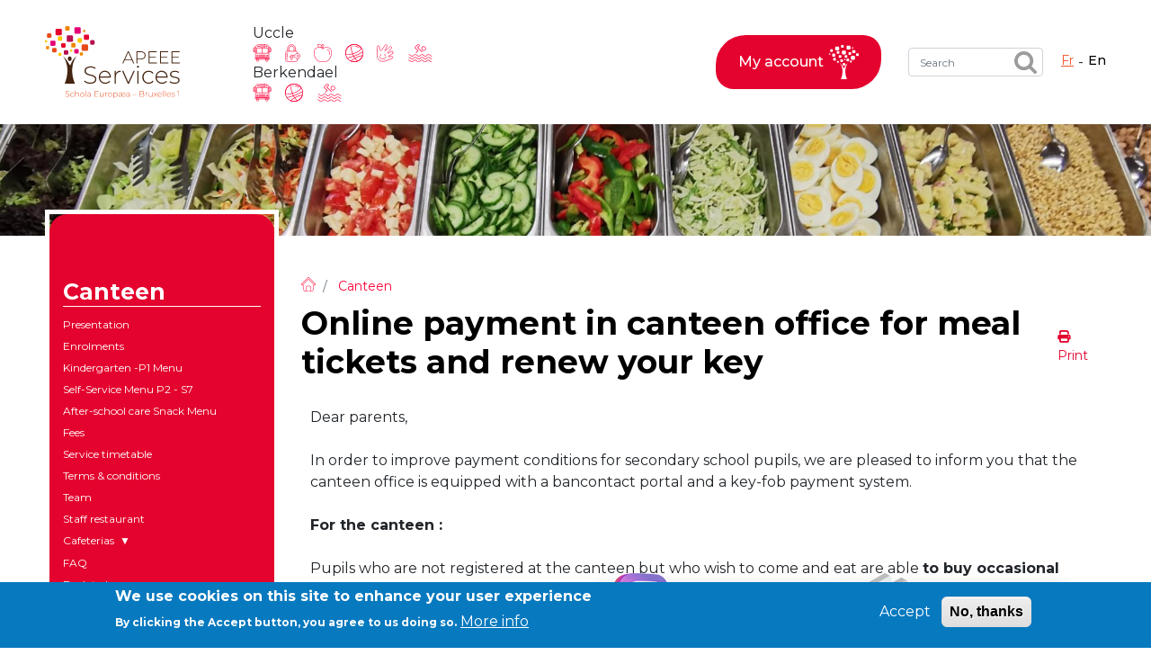

--- FILE ---
content_type: text/html; charset=UTF-8
request_url: https://apeee-bxl1-services.be/en/canteen/new-online-payment-keys-and-meal-tickets
body_size: 13648
content:


<!-- THEME DEBUG -->
<!-- THEME HOOK: 'html' -->
<!-- FILE NAME SUGGESTIONS:
   ▪️ html--node--article.html.twig
   ▪️ html--node--1353.html.twig
   ▪️ html--node--%.html.twig
   ▪️ html--node.html.twig
   ✅ html.html.twig
-->
<!-- 💡 BEGIN CUSTOM TEMPLATE OUTPUT from 'themes/custom/nsi_theme/templates/html.html.twig' -->
<!DOCTYPE html>
<html lang="en" dir="ltr">
  <head>
    <meta charset="utf-8" />
<meta name="Generator" content="Drupal 10 (https://www.drupal.org)" />
<meta name="MobileOptimized" content="width" />
<meta name="HandheldFriendly" content="true" />
<meta name="viewport" content="width=device-width, initial-scale=1.0" />
<style>div#sliding-popup, div#sliding-popup .eu-cookie-withdraw-banner, .eu-cookie-withdraw-tab {background: #0779bf} div#sliding-popup.eu-cookie-withdraw-wrapper { background: transparent; } #sliding-popup h1, #sliding-popup h2, #sliding-popup h3, #sliding-popup p, #sliding-popup label, #sliding-popup div, .eu-cookie-compliance-more-button, .eu-cookie-compliance-secondary-button, .eu-cookie-withdraw-tab { color: #ffffff;} .eu-cookie-withdraw-tab { border-color: #ffffff;}</style>
<link rel="icon" href="/themes/custom/nsi_theme/favicon.png" type="image/png" />
<link rel="alternate" hreflang="fr" href="https://apeee-bxl1-services.be/fr/cantine/nouveau-paiement-en-ligne-pour-les-cles-et-tickets-repas" />
<link rel="alternate" hreflang="en" href="https://apeee-bxl1-services.be/en/canteen/new-online-payment-keys-and-meal-tickets" />
<link rel="canonical" href="https://apeee-bxl1-services.be/en/canteen/new-online-payment-keys-and-meal-tickets" />
<link rel="shortlink" href="https://apeee-bxl1-services.be/en/node/1353" />

    <title>Online payment in canteen office for meal tickets and renew your key | Apeee Services</title>
    <link rel="stylesheet" media="all" href="/libraries/drupal-superfish/css/superfish.css?t8cewg" />
<link rel="stylesheet" media="all" href="/modules/contrib/paragraphs_grid/css/bootstrap4-grid.css?t8cewg" />
<link rel="stylesheet" media="all" href="/core/modules/system/css/components/align.module.css?t8cewg" />
<link rel="stylesheet" media="all" href="/core/modules/system/css/components/fieldgroup.module.css?t8cewg" />
<link rel="stylesheet" media="all" href="/core/modules/system/css/components/container-inline.module.css?t8cewg" />
<link rel="stylesheet" media="all" href="/core/modules/system/css/components/clearfix.module.css?t8cewg" />
<link rel="stylesheet" media="all" href="/core/modules/system/css/components/details.module.css?t8cewg" />
<link rel="stylesheet" media="all" href="/core/modules/system/css/components/hidden.module.css?t8cewg" />
<link rel="stylesheet" media="all" href="/core/modules/system/css/components/item-list.module.css?t8cewg" />
<link rel="stylesheet" media="all" href="/core/modules/system/css/components/js.module.css?t8cewg" />
<link rel="stylesheet" media="all" href="/core/modules/system/css/components/nowrap.module.css?t8cewg" />
<link rel="stylesheet" media="all" href="/core/modules/system/css/components/position-container.module.css?t8cewg" />
<link rel="stylesheet" media="all" href="/core/modules/system/css/components/reset-appearance.module.css?t8cewg" />
<link rel="stylesheet" media="all" href="/core/modules/system/css/components/resize.module.css?t8cewg" />
<link rel="stylesheet" media="all" href="/core/modules/system/css/components/system-status-counter.css?t8cewg" />
<link rel="stylesheet" media="all" href="/core/modules/system/css/components/system-status-report-counters.css?t8cewg" />
<link rel="stylesheet" media="all" href="/core/modules/system/css/components/system-status-report-general-info.css?t8cewg" />
<link rel="stylesheet" media="all" href="/core/modules/system/css/components/tablesort.module.css?t8cewg" />
<link rel="stylesheet" media="all" href="/core/modules/views/css/views.module.css?t8cewg" />
<link rel="stylesheet" media="all" href="/modules/contrib/eu_cookie_compliance/css/eu_cookie_compliance.css?t8cewg" />
<link rel="stylesheet" media="all" href="/modules/contrib/paragraphs/css/paragraphs.unpublished.css?t8cewg" />
<link rel="stylesheet" media="all" href="/modules/contrib/simple_popup_blocks/css/simple_popup_blocks.css?t8cewg" />
<link rel="stylesheet" media="all" href="https://fonts.googleapis.com/css2?family=Open+Sans:wght@400;500;700;800&amp;display=swap" />
<link rel="stylesheet" media="all" href="//cdn.jsdelivr.net/npm/slick-carousel@1.8.1/slick/slick.css" />
<link rel="stylesheet" media="all" href="/themes/custom/nsi_theme/assets/css/nsi_theme.style.css?t8cewg" />
<link rel="stylesheet" media="all" href="//cdnjs.cloudflare.com/ajax/libs/font-awesome/6.6.0/css/all.min.css" />

    
  </head>

  <body class="node-1353 node-type--article content-type-article apeee path-node page-node-type-article">
        <a href="#main-content" class="visually-hidden focusable skip-link">
      Skip to main content
    </a>
    
    

<!-- THEME DEBUG -->
<!-- THEME HOOK: 'off_canvas_page_wrapper' -->
<!-- BEGIN OUTPUT from 'core/modules/system/templates/off-canvas-page-wrapper.html.twig' -->
  <div class="dialog-off-canvas-main-canvas" data-off-canvas-main-canvas>
    

<!-- THEME DEBUG -->
<!-- THEME HOOK: 'page' -->
<!-- FILE NAME SUGGESTIONS:
   ▪️ page--node--article.html.twig
   ▪️ page--path--canteen-new-online-payment-keys-and-meal-tickets.html.twig
   ▪️ page--node--article.html.twig
   ▪️ page--node--1353.html.twig
   ▪️ page--node--%.html.twig
   ▪️ page--node.html.twig
   ✅ page.html.twig
-->
<!-- 💡 BEGIN CUSTOM TEMPLATE OUTPUT from 'themes/custom/nsi_theme/templates/page/page.html.twig' -->
<div class="contacts-overlay">
  <div class="contacts-overlay-wrapper-inner">

<!-- THEME DEBUG -->
<!-- THEME HOOK: 'region' -->
<!-- FILE NAME SUGGESTIONS:
   ▪️ region--contacts.html.twig
   ✅ region.html.twig
-->
<!-- BEGIN OUTPUT from 'themes/contrib/radix/templates/region/region.html.twig' -->
  

<!-- THEME DEBUG -->
<!-- THEME HOOK: 'block' -->
<!-- FILE NAME SUGGESTIONS:
   ▪️ block--views-block--liste-des-contacts-des-services-block-1.html.twig
   ▪️ block--views-block--liste-des-contacts-des-services-block-1.html.twig
   ▪️ block--views-block.html.twig
   ▪️ block--views.html.twig
   ✅ block.html.twig
-->
<!-- BEGIN OUTPUT from 'themes/contrib/radix/templates/block/block.html.twig' -->

  <div class="views-element-container block block--views-block--liste-des-contacts-des-services-block-1">

  
            <h2>Liste des contacts des services</h2>
        

            

<!-- THEME DEBUG -->
<!-- THEME HOOK: 'container' -->
<!-- BEGIN OUTPUT from 'core/modules/system/templates/container.html.twig' -->
<div block="views_block__liste_des_contacts_des_services_block_1">

<!-- THEME DEBUG -->
<!-- THEME HOOK: 'views_view' -->
<!-- FILE NAME SUGGESTIONS:
   ▪️ views-view--liste-des-contacts-des-services--block-1.html.twig
   ▪️ views-view--liste-des-contacts-des-services.html.twig
   ✅ views-view.html.twig
-->
<!-- BEGIN OUTPUT from 'themes/contrib/radix/templates/views/views-view.html.twig' -->

<div class="view-contacts-list-overlay view js-view-dom-id-eec72140ab5aecc9e63e36abeeee3a4dbab30079df2cf1a58b4f4975fb8d1487 view-liste-des-contacts-des-services">
       
            <div class="view-header">
        <div class="top-bar">
<div class="logo">&nbsp;</div>

<div class="close-button">Fermer X</div>
</div>

<h1>Question, feedback, request, suggestion : reach the right service !</h1>

      </div>
      
        
        
            <div class="view-content">
        

<!-- THEME DEBUG -->
<!-- THEME HOOK: 'views_view_unformatted' -->
<!-- FILE NAME SUGGESTIONS:
   ▪️ views-view-unformatted--liste-des-contacts-des-services--block-1.html.twig
   ✅ views-view-unformatted.html.twig
-->
<!-- BEGIN OUTPUT from 'themes/contrib/radix/templates/views/views-view-unformatted.html.twig' -->

    <div class="views-row">
          

<!-- THEME DEBUG -->
<!-- THEME HOOK: 'views_view_fields' -->
<!-- BEGIN OUTPUT from 'core/modules/views/templates/views-view-fields.html.twig' -->
<div class="views-field views-field-nothing"><span class="field-content">

<!-- THEME DEBUG -->
<!-- THEME HOOK: 'views_view_field' -->
<!-- BEGIN OUTPUT from 'core/modules/views/templates/views-view-field.html.twig' -->
<div class="contact-card">
  <div class="name-service">
    Activités périscolaires Berkendael
  </div>
<div class="contact-card-wrapper-inner">
  <div class="phone">
    +32 (0)472 07 35 25 
  </div>
  
  <a class="email">
    periscolaire.berkendael@apeee-bxl1-services.be  
  </a>
  
  <div class="card-number">
    BE91 3631 6790 0976 
  </div>
</div>
</div>
<!-- END OUTPUT from 'core/modules/views/templates/views-view-field.html.twig' -->

</span></div>
<!-- END OUTPUT from 'core/modules/views/templates/views-view-fields.html.twig' -->


      </div>
    <div class="views-row">
          

<!-- THEME DEBUG -->
<!-- THEME HOOK: 'views_view_fields' -->
<!-- BEGIN OUTPUT from 'core/modules/views/templates/views-view-fields.html.twig' -->
<div class="views-field views-field-nothing"><span class="field-content">

<!-- THEME DEBUG -->
<!-- THEME HOOK: 'views_view_field' -->
<!-- BEGIN OUTPUT from 'core/modules/views/templates/views-view-field.html.twig' -->
<div class="contact-card">
  <div class="name-service">
    Activités périscolaires Uccle
  </div>
<div class="contact-card-wrapper-inner">
  <div class="phone">
    +32 (0)2 375 31 35 
  </div>
  
  <a class="email">
    cesame@apeee-bxl1-services.be  
  </a>
  
  <div class="card-number">
    BE30 3100 2003 2711 
  </div>
</div>
</div>
<!-- END OUTPUT from 'core/modules/views/templates/views-view-field.html.twig' -->

</span></div>
<!-- END OUTPUT from 'core/modules/views/templates/views-view-fields.html.twig' -->


      </div>
    <div class="views-row">
          

<!-- THEME DEBUG -->
<!-- THEME HOOK: 'views_view_fields' -->
<!-- BEGIN OUTPUT from 'core/modules/views/templates/views-view-fields.html.twig' -->
<div class="views-field views-field-nothing"><span class="field-content">

<!-- THEME DEBUG -->
<!-- THEME HOOK: 'views_view_field' -->
<!-- BEGIN OUTPUT from 'core/modules/views/templates/views-view-field.html.twig' -->
<div class="contact-card">
  <div class="name-service">
    Cantine
  </div>
<div class="contact-card-wrapper-inner">
  <div class="phone">
    +32 (0)2 374 76 75 
  </div>
  
  <a class="email">
    cantine@apeee-bxl1-services.be  
  </a>
  
  <div class="card-number">
    BE10 3100 9205 4504  
  </div>
</div>
</div>
<!-- END OUTPUT from 'core/modules/views/templates/views-view-field.html.twig' -->

</span></div>
<!-- END OUTPUT from 'core/modules/views/templates/views-view-fields.html.twig' -->


      </div>
    <div class="views-row">
          

<!-- THEME DEBUG -->
<!-- THEME HOOK: 'views_view_fields' -->
<!-- BEGIN OUTPUT from 'core/modules/views/templates/views-view-fields.html.twig' -->
<div class="views-field views-field-nothing"><span class="field-content">

<!-- THEME DEBUG -->
<!-- THEME HOOK: 'views_view_field' -->
<!-- BEGIN OUTPUT from 'core/modules/views/templates/views-view-field.html.twig' -->
<div class="contact-card">
  <div class="name-service">
    Casiers
  </div>
<div class="contact-card-wrapper-inner">
  <div class="phone">
    +32 (0)2 373 87 68 
  </div>
  
  <a class="email">
    casiers@apeee-bxl1-services.be  
  </a>
  
  <div class="card-number">
    BE52 3101 4777 1809 
  </div>
</div>
</div>
<!-- END OUTPUT from 'core/modules/views/templates/views-view-field.html.twig' -->

</span></div>
<!-- END OUTPUT from 'core/modules/views/templates/views-view-fields.html.twig' -->


      </div>
    <div class="views-row">
          

<!-- THEME DEBUG -->
<!-- THEME HOOK: 'views_view_fields' -->
<!-- BEGIN OUTPUT from 'core/modules/views/templates/views-view-fields.html.twig' -->
<div class="views-field views-field-nothing"><span class="field-content">

<!-- THEME DEBUG -->
<!-- THEME HOOK: 'views_view_field' -->
<!-- BEGIN OUTPUT from 'core/modules/views/templates/views-view-field.html.twig' -->
<div class="contact-card">
  <div class="name-service">
    Coordination &amp; Direction
  </div>
<div class="contact-card-wrapper-inner">
  <div class="phone">
    +32 (0)2 375 94 84 
  </div>
  
  <a class="email">
    coordination@apeee-bxl1-services.be  
  </a>
  
  <div class="card-number">
     
  </div>
</div>
</div>
<!-- END OUTPUT from 'core/modules/views/templates/views-view-field.html.twig' -->

</span></div>
<!-- END OUTPUT from 'core/modules/views/templates/views-view-fields.html.twig' -->


      </div>
    <div class="views-row">
          

<!-- THEME DEBUG -->
<!-- THEME HOOK: 'views_view_fields' -->
<!-- BEGIN OUTPUT from 'core/modules/views/templates/views-view-fields.html.twig' -->
<div class="views-field views-field-nothing"><span class="field-content">

<!-- THEME DEBUG -->
<!-- THEME HOOK: 'views_view_field' -->
<!-- BEGIN OUTPUT from 'core/modules/views/templates/views-view-field.html.twig' -->
<div class="contact-card">
  <div class="name-service">
    Garderie Berkendael
  </div>
<div class="contact-card-wrapper-inner">
  <div class="phone">
    +32 (0)472 07 35 25 
  </div>
  
  <a class="email">
    periscolaire.berkendael@apeee-bxl1-services.be  
  </a>
  
  <div class="card-number">
    BE91 3631 6790 0976 
  </div>
</div>
</div>
<!-- END OUTPUT from 'core/modules/views/templates/views-view-field.html.twig' -->

</span></div>
<!-- END OUTPUT from 'core/modules/views/templates/views-view-fields.html.twig' -->


      </div>
    <div class="views-row">
          

<!-- THEME DEBUG -->
<!-- THEME HOOK: 'views_view_fields' -->
<!-- BEGIN OUTPUT from 'core/modules/views/templates/views-view-fields.html.twig' -->
<div class="views-field views-field-nothing"><span class="field-content">

<!-- THEME DEBUG -->
<!-- THEME HOOK: 'views_view_field' -->
<!-- BEGIN OUTPUT from 'core/modules/views/templates/views-view-field.html.twig' -->
<div class="contact-card">
  <div class="name-service">
    Garderie Uccle
  </div>
<div class="contact-card-wrapper-inner">
  <div class="phone">
    +32 (0)2 375 31 35 
  </div>
  
  <a class="email">
    garderie@apeee-bxl1-services.be  
  </a>
  
  <div class="card-number">
    BE72 3100 8650 7316 
  </div>
</div>
</div>
<!-- END OUTPUT from 'core/modules/views/templates/views-view-field.html.twig' -->

</span></div>
<!-- END OUTPUT from 'core/modules/views/templates/views-view-fields.html.twig' -->


      </div>
    <div class="views-row">
          

<!-- THEME DEBUG -->
<!-- THEME HOOK: 'views_view_fields' -->
<!-- BEGIN OUTPUT from 'core/modules/views/templates/views-view-fields.html.twig' -->
<div class="views-field views-field-nothing"><span class="field-content">

<!-- THEME DEBUG -->
<!-- THEME HOOK: 'views_view_field' -->
<!-- BEGIN OUTPUT from 'core/modules/views/templates/views-view-field.html.twig' -->
<div class="contact-card">
  <div class="name-service">
    Lockers
  </div>
<div class="contact-card-wrapper-inner">
  <div class="phone">
    +32 (0)2 373 87 68 
  </div>
  
  <a class="email">
    casiers@apeee-bxl1-services.be  
  </a>
  
  <div class="card-number">
    BE52 3101 4777 1809 
  </div>
</div>
</div>
<!-- END OUTPUT from 'core/modules/views/templates/views-view-field.html.twig' -->

</span></div>
<!-- END OUTPUT from 'core/modules/views/templates/views-view-fields.html.twig' -->


      </div>
    <div class="views-row">
          

<!-- THEME DEBUG -->
<!-- THEME HOOK: 'views_view_fields' -->
<!-- BEGIN OUTPUT from 'core/modules/views/templates/views-view-fields.html.twig' -->
<div class="views-field views-field-nothing"><span class="field-content">

<!-- THEME DEBUG -->
<!-- THEME HOOK: 'views_view_field' -->
<!-- BEGIN OUTPUT from 'core/modules/views/templates/views-view-field.html.twig' -->
<div class="contact-card">
  <div class="name-service">
    Natation (toutes les écoles)
  </div>
<div class="contact-card-wrapper-inner">
  <div class="phone">
    +32 (0)2 375 31 35 
  </div>
  
  <a class="email">
    natation@apeee-bxl1-services.be  
  </a>
  
  <div class="card-number">
    BE30 3100 2003 2711 
  </div>
</div>
</div>
<!-- END OUTPUT from 'core/modules/views/templates/views-view-field.html.twig' -->

</span></div>
<!-- END OUTPUT from 'core/modules/views/templates/views-view-fields.html.twig' -->


      </div>
    <div class="views-row">
          

<!-- THEME DEBUG -->
<!-- THEME HOOK: 'views_view_fields' -->
<!-- BEGIN OUTPUT from 'core/modules/views/templates/views-view-fields.html.twig' -->
<div class="views-field views-field-nothing"><span class="field-content">

<!-- THEME DEBUG -->
<!-- THEME HOOK: 'views_view_field' -->
<!-- BEGIN OUTPUT from 'core/modules/views/templates/views-view-field.html.twig' -->
<div class="contact-card">
  <div class="name-service">
    Transport
  </div>
<div class="contact-card-wrapper-inner">
  <div class="phone">
    +32 (0)2 374 70 46 
  </div>
  
  <a class="email">
    transport@apeee-bxl1-services.be  
  </a>
  
  <div class="card-number">
    BE77 3100 8642 2642 
  </div>
</div>
</div>
<!-- END OUTPUT from 'core/modules/views/templates/views-view-field.html.twig' -->

</span></div>
<!-- END OUTPUT from 'core/modules/views/templates/views-view-fields.html.twig' -->


      </div>

<!-- END OUTPUT from 'themes/contrib/radix/templates/views/views-view-unformatted.html.twig' -->


      </div>
      
        
        
        
        
        </div>

<!-- END OUTPUT from 'themes/contrib/radix/templates/views/views-view.html.twig' -->

</div>

<!-- END OUTPUT from 'core/modules/system/templates/container.html.twig' -->


      
  </div>

<!-- END OUTPUT from 'themes/contrib/radix/templates/block/block.html.twig' -->



<!-- END OUTPUT from 'themes/contrib/radix/templates/region/region.html.twig' -->

</div>
</div>
<div class="main-contact-button cantine">

<!-- THEME DEBUG -->
<!-- THEME HOOK: 'region' -->
<!-- FILE NAME SUGGESTIONS:
   ▪️ region--bouton-instagram.html.twig
   ✅ region.html.twig
-->
<!-- BEGIN OUTPUT from 'themes/contrib/radix/templates/region/region.html.twig' -->
  

<!-- THEME DEBUG -->
<!-- THEME HOOK: 'block' -->
<!-- FILE NAME SUGGESTIONS:
   ▪️ block--block-content--basic.html.twig
   ▪️ block--boutoninstagram.html.twig
   ▪️ block--block-content--3fa61e20-eb2e-42e6-b1bd-43e36a695770.html.twig
   ▪️ block--block-content--id-view--boutoninstagram--full.html.twig
   ▪️ block--block-content--id--boutoninstagram.html.twig
   ▪️ block--block-content--view-type--basic--full.html.twig
   ▪️ block--block-content--type--basic.html.twig
   ▪️ block--block-content--view--full.html.twig
   ▪️ block--block-content.html.twig
   ✅ block.html.twig
-->
<!-- BEGIN OUTPUT from 'themes/contrib/radix/templates/block/block.html.twig' -->

  <div class="block--type-basic block block--basic block--boutoninstagram">

  
    

            

<!-- THEME DEBUG -->
<!-- THEME HOOK: 'field' -->
<!-- FILE NAME SUGGESTIONS:
   ▪️ field--block-content--body--basic--full.html.twig
   ▪️ field--block-content--body--basic.html.twig
   ▪️ field--block-content--body.html.twig
   ▪️ field--block-content--basic.html.twig
   ▪️ field--body.html.twig
   ▪️ field--text-with-summary.html.twig
   ✅ field.html.twig
-->
<!-- BEGIN OUTPUT from 'themes/contrib/radix/templates/field/field.html.twig' -->

            <div class="field field--name-body field--type-text-with-summary field--label-hidden field__item"><p><a class="cta instagram" href="https://www.instagram.com/apeeeserviceseeb1/" target="_blank">Instagram</a></p>
</div>
      
<!-- END OUTPUT from 'themes/contrib/radix/templates/field/field.html.twig' -->


      
  </div>

<!-- END OUTPUT from 'themes/contrib/radix/templates/block/block.html.twig' -->



<!-- END OUTPUT from 'themes/contrib/radix/templates/region/region.html.twig' -->



<!-- THEME DEBUG -->
<!-- THEME HOOK: 'region' -->
<!-- FILE NAME SUGGESTIONS:
   ▪️ region--bouton-contact.html.twig
   ✅ region.html.twig
-->
<!-- BEGIN OUTPUT from 'themes/contrib/radix/templates/region/region.html.twig' -->
  

<!-- THEME DEBUG -->
<!-- THEME HOOK: 'block' -->
<!-- FILE NAME SUGGESTIONS:
   ▪️ block--block-content--basic.html.twig
   ▪️ block--bouton-contact-general.html.twig
   ▪️ block--block-content--b69a5a02-02f9-4eca-a3da-fc0c6ee0fbd0.html.twig
   ▪️ block--block-content--id-view--bouton-contact-general--full.html.twig
   ▪️ block--block-content--id--bouton-contact-general.html.twig
   ▪️ block--block-content--view-type--basic--full.html.twig
   ▪️ block--block-content--type--basic.html.twig
   ▪️ block--block-content--view--full.html.twig
   ▪️ block--block-content.html.twig
   ✅ block.html.twig
-->
<!-- BEGIN OUTPUT from 'themes/contrib/radix/templates/block/block.html.twig' -->

  <div class="block--type-basic block block--basic block--bouton-contact-general">

  
    

            

<!-- THEME DEBUG -->
<!-- THEME HOOK: 'field' -->
<!-- FILE NAME SUGGESTIONS:
   ▪️ field--block-content--body--basic--full.html.twig
   ▪️ field--block-content--body--basic.html.twig
   ▪️ field--block-content--body.html.twig
   ▪️ field--block-content--basic.html.twig
   ▪️ field--body.html.twig
   ▪️ field--text-with-summary.html.twig
   ✅ field.html.twig
-->
<!-- BEGIN OUTPUT from 'themes/contrib/radix/templates/field/field.html.twig' -->

            <div class="field field--name-body field--type-text-with-summary field--label-hidden field__item"><p><button class="cta contact"><span>Contact us</span><span class="small">Feedback</span></button></p>
</div>
      
<!-- END OUTPUT from 'themes/contrib/radix/templates/field/field.html.twig' -->


      
  </div>

<!-- END OUTPUT from 'themes/contrib/radix/templates/block/block.html.twig' -->



<!-- END OUTPUT from 'themes/contrib/radix/templates/region/region.html.twig' -->

</div>
  <div class="page">
  <div class="page__header">

    


<nav class="navbar navbar-expand-lg justify-content-between navbar-light  bg-white">
  
        <div class="container-apeee">
              <div class="wrapper-header cantine">
      <div class="primary-navbar">
          <div class="wrapper-left">
            <div class="wrapper-logo">
                              

<!-- THEME DEBUG -->
<!-- THEME HOOK: 'region' -->
<!-- FILE NAME SUGGESTIONS:
   ▪️ region--navbar-branding-logo.html.twig
   ✅ region.html.twig
-->
<!-- BEGIN OUTPUT from 'themes/contrib/radix/templates/region/region.html.twig' -->
  

<!-- THEME DEBUG -->
<!-- THEME HOOK: 'block' -->
<!-- FILE NAME SUGGESTIONS:
   ▪️ block--nsi-theme-branding.html.twig
   ✅ block--system-branding-block.html.twig
   ▪️ block--system.html.twig
   ▪️ block.html.twig
-->
<!-- 💡 BEGIN CUSTOM TEMPLATE OUTPUT from 'themes/custom/nsi_theme/templates/block/block--system-branding-block.html.twig' -->

  <div class="block block--nsi-theme-branding">

  
    

        
  <a href="/en" class="navbar-brand d-flex align-items-center " aria-label="">
            
  <img src="/themes/custom/nsi_theme/assets/images/APEEEServices_logo.svg" width="30"  alt="Apeee Services logo" class="me-2" />

        
  </a>

  
  </div>

<!-- END CUSTOM TEMPLATE OUTPUT from 'themes/custom/nsi_theme/templates/block/block--system-branding-block.html.twig' -->



<!-- END OUTPUT from 'themes/contrib/radix/templates/region/region.html.twig' -->


                            <button type="button" id="wrapper-menu-toggle-button" class="navbar-toggle collapsed" data-toggle="collapse" data-target="#navbar-collapse" aria-expanded="false"">
                <span class="sr-only">Toggle navigation</span>
                <span class="icon-bar"></span>
                <span class="icon-bar"></span>
                <span class="icon-bar"></span>
              </button>
            </div>
          </div> <!-- fin de wrapper-left -->
                              <div class="wrapper-right">
            <div class="wrapper-right-firstline">
              <div class="wrapper-raccourcis">
                <div class="block block--dropdownraccourci">
                  <div class="menu-services menu-services-uccle">
                    <div class="menu-services-site">
                      Uccle
                    </div>
                    <div class="menu-services-items">
                      <a href="/en/transportation/tr-page-accueil" class="menu-services-item transport">Service transport
                        <img src="/themes/custom/nsi_theme/assets/images/orange-coordination/icon-transport.svg" id="icone_transport"></a>
                      <a href="/en/lockers/lockers-presentation" class="menu-services-item casiers">Service casiers
                        <img src="/themes/custom/nsi_theme/assets/images/orange-coordination/icon-casiers.svg" id="icone_casiers"></a>
                      <a href="/en/canteen/cantine" class="menu-services-item cantine">Service cantine
                        <img src="/themes/custom/nsi_theme/assets/images/orange-coordination/icon-cantine.svg" id="icone_cantine"></a>
                      <a href="/en/activitiesuccle/qui-sommes-nous" class="menu-services-item periscolaire uccle">Service périscolaire Uccle
                        <img src="/themes/custom/nsi_theme/assets/images/orange-coordination/icon-periscolaire.svg" id="icone_periscolaire"></a>
                      <a href="/en/daycare/daycare-presentation" class="menu-services-item garderie">Service garderie
                        <img src="/themes/custom/nsi_theme/assets/images/orange-coordination/icon-garderie.svg" id="icone_garderie"></a>
                      <a href="/en/swimming/presentation-swimming" class="menu-services-item natation">Service natation
                        <img src="/themes/custom/nsi_theme/assets/images/orange-coordination/icon-natation.svg" id="icone_natation"></a>
                    </div>
                  </div>
                  <div class="menu-services menu-services-berkendael">
                    <div class="menu-services-site">
                      Berkendael
                    </div>
                    <div class="menu-services-items">
                      <a href="/en/transportation/tr-page-accueil" class="menu-services-item transport">Service transport
                        <img src="/themes/custom/nsi_theme/assets/images/orange-coordination/icon-transport.svg" id="icone_transport"></a>
                      <a href="/en/activitiesberkendael/extra-curricular-activitiee-berkendael" class="menu-services-item periscolaire berkendael">Service périscolaire Berkendael
                        <img src="/themes/custom/nsi_theme/assets/images/orange-coordination/icon-periscolaire.svg" id="icone_periscolaire"></a>
                      <a href="/en/swimming/presentation-swimming" class="menu-services-item natation">Service natation
                        <img src="/themes/custom/nsi_theme/assets/images/orange-coordination/icon-natation.svg" id="icone_natation"></a>
                    </div>
                  </div>
                </div>
              </div> <!-- fin de wrapper-raccourcis -->
              <div class="wrapper-connexion">

<!-- THEME DEBUG -->
<!-- THEME HOOK: 'region' -->
<!-- FILE NAME SUGGESTIONS:
   ▪️ region--navbar-right-connexion.html.twig
   ✅ region.html.twig
-->
<!-- BEGIN OUTPUT from 'themes/contrib/radix/templates/region/region.html.twig' -->
  

<!-- THEME DEBUG -->
<!-- THEME HOOK: 'block' -->
<!-- FILE NAME SUGGESTIONS:
   ▪️ block--block-content--basic.html.twig
   ▪️ block--moncompte.html.twig
   ▪️ block--block-content--8b6c5b86-33a1-441b-87e3-bcd5d77f250a.html.twig
   ▪️ block--block-content--id-view--moncompte--full.html.twig
   ▪️ block--block-content--id--moncompte.html.twig
   ▪️ block--block-content--view-type--basic--full.html.twig
   ▪️ block--block-content--type--basic.html.twig
   ▪️ block--block-content--view--full.html.twig
   ▪️ block--block-content.html.twig
   ✅ block.html.twig
-->
<!-- BEGIN OUTPUT from 'themes/contrib/radix/templates/block/block.html.twig' -->

  <div class="block--type-basic block block--basic block--moncompte">

  
    

            

<!-- THEME DEBUG -->
<!-- THEME HOOK: 'field' -->
<!-- FILE NAME SUGGESTIONS:
   ▪️ field--block-content--body--basic--full.html.twig
   ▪️ field--block-content--body--basic.html.twig
   ▪️ field--block-content--body.html.twig
   ▪️ field--block-content--basic.html.twig
   ▪️ field--body.html.twig
   ▪️ field--text-with-summary.html.twig
   ✅ field.html.twig
-->
<!-- BEGIN OUTPUT from 'themes/contrib/radix/templates/field/field.html.twig' -->

            <div class="field field--name-body field--type-text-with-summary field--label-hidden field__item"><p><button class="moncompte"><span class="moncompte-wrapper-text"><span class="moncompte-title">My account</span><span class="moncompte-description">Registration/Login</span></span></button></p>
</div>
      
<!-- END OUTPUT from 'themes/contrib/radix/templates/field/field.html.twig' -->


      
  </div>

<!-- END OUTPUT from 'themes/contrib/radix/templates/block/block.html.twig' -->



<!-- END OUTPUT from 'themes/contrib/radix/templates/region/region.html.twig' -->

</div>
              <div class="wrapper-search">

<!-- THEME DEBUG -->
<!-- THEME HOOK: 'region' -->
<!-- FILE NAME SUGGESTIONS:
   ▪️ region--navbar-right-search.html.twig
   ✅ region.html.twig
-->
<!-- BEGIN OUTPUT from 'themes/contrib/radix/templates/region/region.html.twig' -->
  

<!-- THEME DEBUG -->
<!-- THEME HOOK: 'block' -->
<!-- FILE NAME SUGGESTIONS:
   ▪️ block--formulaireexposerecherche-indexeepage-1.html.twig
   ▪️ block--views-exposed-filter-block--recherche-indexee-page-1.html.twig
   ▪️ block--views-exposed-filter-block.html.twig
   ▪️ block--views.html.twig
   ✅ block.html.twig
-->
<!-- BEGIN OUTPUT from 'themes/contrib/radix/templates/block/block.html.twig' -->

  <div class="views-exposed-form needs-validation block block--formulaireexposerecherche-indexeepage-1" data-drupal-selector="views-exposed-form-recherche-indexee-page-1">

  
    

            

<!-- THEME DEBUG -->
<!-- THEME HOOK: 'form' -->
<!-- FILE NAME SUGGESTIONS:
   ▪️ form--views-exposed-form.html.twig
   ✅ form.html.twig
-->
<!-- BEGIN OUTPUT from 'themes/contrib/radix/templates/form/form.html.twig' -->

<form block="formulaireexposerecherche_indexeepage_1" action="/en/search" method="get" id="views-exposed-form-recherche-indexee-page-1" accept-charset="UTF-8" class="form">
  

<!-- THEME DEBUG -->
<!-- THEME HOOK: 'views_exposed_form' -->
<!-- BEGIN OUTPUT from 'core/modules/views/templates/views-exposed-form.html.twig' -->


<!-- THEME DEBUG -->
<!-- THEME HOOK: 'form_element' -->
<!-- FILE NAME SUGGESTIONS:
   ▪️ form-element--textfield.html.twig
   ✅ form-element.html.twig
-->
<!-- BEGIN OUTPUT from 'themes/contrib/radix/templates/form/form-element.html.twig' -->

<div class="js-form-item form-item form-type-textfield js-form-type-textfield form-item-edit-keys js-form-item-edit-keys form-no-label form-group">
  
  
  
  
  

<!-- THEME DEBUG -->
<!-- THEME HOOK: 'input__textfield' -->
<!-- FILE NAME SUGGESTIONS:
   ▪️ input--textfield.html.twig
   ✅ input.html.twig
-->
<!-- BEGIN OUTPUT from 'themes/contrib/radix/templates/form/input.html.twig' -->

<input placeholder="Search" data-drupal-selector="edit-edit-keys" type="text" id="edit-edit-keys" name="edit-keys" value="" size="30" maxlength="128" class="form-textfield form-control">

<!-- END OUTPUT from 'themes/contrib/radix/templates/form/input.html.twig' -->



  
  
  
  
  </div>

<!-- END OUTPUT from 'themes/contrib/radix/templates/form/form-element.html.twig' -->



<!-- THEME DEBUG -->
<!-- THEME HOOK: 'container' -->
<!-- BEGIN OUTPUT from 'core/modules/system/templates/container.html.twig' -->
<div data-drupal-selector="edit-actions" class="form-actions js-form-wrapper form-wrapper" id="edit-actions">

<!-- THEME DEBUG -->
<!-- THEME HOOK: 'input__submit' -->
<!-- FILE NAME SUGGESTIONS:
   ✅ input--submit.html.twig
   ✅ input--submit.html.twig
   ▪️ input.html.twig
-->
<!-- BEGIN OUTPUT from 'themes/contrib/radix/templates/form/input--submit.html.twig' -->


<input class="btn btn-primary js-form-submit form-submit btn btn-primary" data-drupal-selector="edit-submit-recherche-indexee" type="submit" id="edit-submit-recherche-indexee" value="Apply">

<!-- END OUTPUT from 'themes/contrib/radix/templates/form/input--submit.html.twig' -->

</div>

<!-- END OUTPUT from 'core/modules/system/templates/container.html.twig' -->



<!-- END OUTPUT from 'core/modules/views/templates/views-exposed-form.html.twig' -->


</form>

<!-- END OUTPUT from 'themes/contrib/radix/templates/form/form.html.twig' -->


      
  </div>

<!-- END OUTPUT from 'themes/contrib/radix/templates/block/block.html.twig' -->



<!-- END OUTPUT from 'themes/contrib/radix/templates/region/region.html.twig' -->

</div>
              <div class="wrapper-langues">

<!-- THEME DEBUG -->
<!-- THEME HOOK: 'region' -->
<!-- FILE NAME SUGGESTIONS:
   ▪️ region--navbar-right-langues.html.twig
   ✅ region.html.twig
-->
<!-- BEGIN OUTPUT from 'themes/contrib/radix/templates/region/region.html.twig' -->
  

<!-- THEME DEBUG -->
<!-- THEME HOOK: 'block' -->
<!-- FILE NAME SUGGESTIONS:
   ▪️ block--selecteurdelangue.html.twig
   ▪️ block--language-block--language-interface.html.twig
   ▪️ block--language-block.html.twig
   ▪️ block--language.html.twig
   ✅ block.html.twig
-->
<!-- BEGIN OUTPUT from 'themes/contrib/radix/templates/block/block.html.twig' -->

  <div class="language-switcher-language-url block block--selecteurdelangue" role="navigation">

  
    

            

<!-- THEME DEBUG -->
<!-- THEME HOOK: 'links__language_block' -->
<!-- FILE NAME SUGGESTIONS:
   ▪️ links--language-block.html.twig
   ▪️ links--language-block.html.twig
   ✅ links.html.twig
-->
<!-- BEGIN OUTPUT from 'themes/contrib/radix/templates/navigation/links.html.twig' -->

  


  <ul block="selecteurdelangue" class="nav">
                  <li hreflang="fr" data-drupal-link-system-path="node/1353" class="nav-item"><span><a href="/fr/cantine/nouveau-paiement-en-ligne-pour-les-cles-et-tickets-repas" class="language-link nav-link" hreflang="fr" data-drupal-link-system-path="node/1353">fr</a></span></li>
              <li hreflang="en" data-drupal-link-system-path="node/1353" class="nav-item is-active" aria-current="page"><span><a href="/en/canteen/new-online-payment-keys-and-meal-tickets" class="language-link nav-link is-active" hreflang="en" data-drupal-link-system-path="node/1353" aria-current="page">en</a></span></li>
            </ul>


<!-- END OUTPUT from 'themes/contrib/radix/templates/navigation/links.html.twig' -->


      
  </div>

<!-- END OUTPUT from 'themes/contrib/radix/templates/block/block.html.twig' -->



<!-- END OUTPUT from 'themes/contrib/radix/templates/region/region.html.twig' -->

</div>

            </div> <!-- fin de wrapper-right-firstline -->

          </div> <!-- fin de wrapper-right -->
        </div> <!-- end primary-navbar -->
          <!-- secondary navbar -->
                  </div> <!-- fin de wrapper-header -->
              </div>

  </nav>
    </div>

    <input type="hidden" id="langue_page_entiere" name="langue_page_entiere" value="en">

              <div class="wrapper-secondline">
        <div class="wrapper-banniere">

<!-- THEME DEBUG -->
<!-- THEME HOOK: 'region' -->
<!-- FILE NAME SUGGESTIONS:
   ▪️ region--banniere.html.twig
   ✅ region.html.twig
-->
<!-- BEGIN OUTPUT from 'themes/contrib/radix/templates/region/region.html.twig' -->
  

<!-- THEME DEBUG -->
<!-- THEME HOOK: 'block' -->
<!-- FILE NAME SUGGESTIONS:
   ▪️ block--servicebanniere.html.twig
   ▪️ block--ServiceBanniere.html.twig
   ▪️ block--apeee-website.html.twig
   ✅ block.html.twig
-->
<!-- BEGIN OUTPUT from 'themes/contrib/radix/templates/block/block.html.twig' -->

  <div class="block block--servicebanniere">

  
    

            

<!-- THEME DEBUG -->
<!-- THEME HOOK: 'container' -->
<!-- BEGIN OUTPUT from 'core/modules/system/templates/container.html.twig' -->
<div class="views-element-container">

<!-- THEME DEBUG -->
<!-- THEME HOOK: 'views_view__banniere_service' -->
<!-- FILE NAME SUGGESTIONS:
   ✅ views-view--banniere-service.html.twig
   ▪️ views-view--banniere-service--block-1.html.twig
   ✅ views-view--banniere-service.html.twig
   ✅ views-view--banniere-service.html.twig
   ▪️ views-view.html.twig
-->
<!-- 💡 BEGIN CUSTOM TEMPLATE OUTPUT from 'themes/custom/nsi_theme/templates/views/views-view--banniere-service.html.twig' -->
<div class="js-view-dom-id-48189886c77db4cc0f7d365f52ee43838b6137f301cadc79db3de48b458d6534">
  
  
  

  
  
  

  <div class="banniere_service_cantine">
  

<!-- THEME DEBUG -->
<!-- THEME HOOK: 'views_view_table' -->
<!-- BEGIN OUTPUT from 'themes/contrib/radix/templates/views/views-view-table.html.twig' -->


<div class="table-responsive">
  <table class="cols-0 table table-bordered">
    
    
    <tbody>
              <tr>
                                                                                                      <td class="views-field views-field-field-image">

<!-- THEME DEBUG -->
<!-- THEME HOOK: 'views_view_field' -->
<!-- BEGIN OUTPUT from 'core/modules/views/templates/views-view-field.html.twig' -->


<!-- THEME DEBUG -->
<!-- THEME HOOK: 'image_formatter' -->
<!-- BEGIN OUTPUT from 'core/modules/image/templates/image-formatter.html.twig' -->
  

<!-- THEME DEBUG -->
<!-- THEME HOOK: 'image_style' -->
<!-- BEGIN OUTPUT from 'core/modules/image/templates/image-style.html.twig' -->


<!-- THEME DEBUG -->
<!-- THEME HOOK: 'image' -->
<!-- BEGIN OUTPUT from 'themes/contrib/radix/templates/field/image.html.twig' -->

<img loading="lazy" src="/sites/default/files/styles/banniere_2000x120/public/bannieres/salad%20bar%20horizontal.jpg?h=272c6f74&amp;itok=pryt6txI" width="2000" height="220" alt="self" class="img-fluid">

<!-- END OUTPUT from 'themes/contrib/radix/templates/field/image.html.twig' -->



<!-- END OUTPUT from 'core/modules/image/templates/image-style.html.twig' -->



<!-- END OUTPUT from 'core/modules/image/templates/image-formatter.html.twig' -->


<!-- END OUTPUT from 'core/modules/views/templates/views-view-field.html.twig' -->

            </td>
                  </tr>
          </tbody>
  </table>
</div>

<!-- END OUTPUT from 'themes/contrib/radix/templates/views/views-view-table.html.twig' -->


    

  
  

  
  
</div>

</div>

<!-- END CUSTOM TEMPLATE OUTPUT from 'themes/custom/nsi_theme/templates/views/views-view--banniere-service.html.twig' -->

</div>

<!-- END OUTPUT from 'core/modules/system/templates/container.html.twig' -->


      
  </div>

<!-- END OUTPUT from 'themes/contrib/radix/templates/block/block.html.twig' -->



<!-- END OUTPUT from 'themes/contrib/radix/templates/region/region.html.twig' -->

</div>
      </div>
                <div class="container_pageinterieure  cantine">
                    <div class="wrapper-menu-toggle">
            <div id="macaron_menu_toggle_list">
              

<!-- THEME DEBUG -->
<!-- THEME HOOK: 'region' -->
<!-- FILE NAME SUGGESTIONS:
   ▪️ region--macaron-menu.html.twig
   ✅ region.html.twig
-->
<!-- BEGIN OUTPUT from 'themes/contrib/radix/templates/region/region.html.twig' -->
  

<!-- THEME DEBUG -->
<!-- THEME HOOK: 'block' -->
<!-- FILE NAME SUGGESTIONS:
   ▪️ block--menucantine-2.html.twig
   ▪️ block--superfish--menu-cantine.html.twig
   ✅ block--superfish.html.twig
   ✅ block--superfish.html.twig
   ▪️ block.html.twig
-->
<!-- 💡 BEGIN CUSTOM TEMPLATE OUTPUT from 'themes/custom/nsi_theme/templates/block/block--superfish.html.twig' -->
<ul id="menu-menu-service" class="menu">
<div class="menu-item-titre">

  <div class="block block--menucantine-2">

  
            <h2>Canteen</h2>
        

            

<!-- THEME DEBUG -->
<!-- THEME HOOK: 'superfish' -->
<!-- BEGIN OUTPUT from 'modules/contrib/superfish/templates/superfish.html.twig' -->

<ul id="superfish-menu-cantine--2" class="menu sf-menu sf-menu-cantine sf-horizontal sf-style-none" role="menu" aria-label="Menu">
  

<!-- THEME DEBUG -->
<!-- THEME HOOK: 'superfish_menu_items' -->
<!-- BEGIN OUTPUT from 'modules/contrib/superfish/templates/superfish-menu-items.html.twig' -->


  
  <li id="menu-cantine-menu-link-content5a57b95b-8125-41be-a8db-a9cbc17b409a--2" class="sf-depth-1 sf-no-children sf-first" role="none">
    
          <a href="/en/canteen/cantine" class="sf-depth-1" role="menuitem">Presentation</a>
    
    
    
    
      </li>


  
  <li id="menu-cantine-menu-link-contentfcd59421-c5dc-4b8a-ae25-18f6628b4805--2" class="sf-depth-1 sf-no-children" role="none">
    
          <a href="/en/cantine/inscriptions" class="sf-depth-1" role="menuitem">Enrolments</a>
    
    
    
    
      </li>


  
  <li id="menu-cantine-menu-link-content650d9fbf-2075-4409-834b-7c1edf1deeea--2" class="sf-depth-1 sf-no-children" role="none">
    
          <a href="/en/cantine/calendar-menu-cantine?field_cycle_target_id=66" class="sf-depth-1" role="menuitem">Kindergarten -P1 Menu </a>
    
    
    
    
      </li>


  
  <li id="menu-cantine-menu-link-content52601681-84f5-47e9-a3b1-48fdd147e3b8--2" class="sf-depth-1 sf-no-children" role="none">
    
          <a href="/en/cantine/calendar-menu-cantine?field_cycle_target_id=65" class="sf-depth-1" role="menuitem"> Self-Service Menu P2 - S7 </a>
    
    
    
    
      </li>


  
  <li id="menu-cantine-menu-link-content5d950af2-773e-466c-8a85-e7c734be0335--2" class="sf-depth-1 sf-no-children" role="none">
    
          <a href="/en/canteen/menu-gouter-garderie" class="sf-depth-1" role="menuitem">After-school care Snack Menu</a>
    
    
    
    
      </li>


  
  <li id="menu-cantine-menu-link-contentb6ef6057-5d94-40fe-9747-7fb50e977e87--2" class="sf-depth-1 sf-no-children" role="none">
    
          <a href="/en/canteen/tarifs-des-abonnements" class="sf-depth-1" role="menuitem">Fees</a>
    
    
    
    
      </li>


  
  <li id="menu-cantine-menu-link-content84324b30-1c71-4967-a1a5-52e80291e2ef--2" class="sf-depth-1 sf-no-children" role="none">
    
          <a href="/en/canteen/horaire-des-services" class="sf-depth-1" role="menuitem">Service timetable</a>
    
    
    
    
      </li>


  
  <li id="menu-cantine-menu-link-content51ae4fba-89d5-4b9d-9445-163741445d49--2" class="sf-depth-1 sf-no-children" role="none">
    
          <a href="/en/canteen/reglement-de-la-cantine" class="sf-depth-1" role="menuitem">Terms &amp; conditions</a>
    
    
    
    
      </li>


  
  <li id="menu-cantine-menu-link-contenta5274a83-539b-4a2d-8efb-452f5bfb9b5c--2" class="sf-depth-1 sf-no-children" role="none">
    
          <a href="/en/canteen/team-cantine" class="sf-depth-1" role="menuitem">Team </a>
    
    
    
    
      </li>


  
  <li id="menu-cantine-menu-link-content3513c7be-0a32-4a74-9f0b-148ec3ee4dcd--2" class="sf-depth-1 sf-no-children" role="none">
    
          <a href="/en/canteen/staff-restaurant" class="sf-depth-1" role="menuitem">Staff restaurant</a>
    
    
    
    
      </li>


            
  <li id="menu-cantine-menu-link-content1dcb39b2-8ed1-4cde-9100-8823e3a180a6--2" class="sf-depth-1 menuparent" role="none">
    
          <a href="/en/canteen/cafeterias" class="sf-depth-1 menuparent" role="menuitem" aria-haspopup="true" aria-expanded="false">Cafeterias</a>
    
    
    
              <ul role="menu">
      
      

<!-- THEME DEBUG -->
<!-- THEME HOOK: 'superfish_menu_items' -->
<!-- BEGIN OUTPUT from 'modules/contrib/superfish/templates/superfish-menu-items.html.twig' -->


  
  <li id="menu-cantine-menu-link-content4aada2a3-a8dc-4f4b-b855-c92098bd5845--2" class="sf-depth-2 sf-no-children sf-first" role="none">
    
          <a href="/en/canteen/loading-key" class="sf-depth-2" role="menuitem">Loading the key</a>
    
    
    
    
      </li>


  
  <li id="menu-cantine-menu-link-contentda6b8a29-7fd4-4741-a1a7-65261621eead--2" class="sf-depth-2 sf-no-children" role="none">
    
          <a href="/en/canteen/refund-key" class="sf-depth-2" role="menuitem">Refund of the key</a>
    
    
    
    
      </li>


  
  <li id="menu-cantine-menu-link-content67370324-1d6f-49c1-83f4-b3cfaa41f513--2" class="sf-depth-2 sf-no-children" role="none">
    
          <a href="/en/canteen/registration-secondary-only" class="sf-depth-2" role="menuitem">Registration for secondary</a>
    
    
    
    
      </li>


  
  <li id="menu-cantine-menu-link-content910db64f-eece-45f4-9fd9-431abea26854--2" class="sf-depth-2 sf-no-children" role="none">
    
          <a href="/en/canteen/price-list" class="sf-depth-2" role="menuitem">Product prices</a>
    
    
    
    
      </li>


  
  <li id="menu-cantine-menu-link-contente87d78ff-74d2-4914-8185-e3654637a487--2" class="sf-depth-2 sf-no-children sf-last" role="none">
    
          <a href="/en/canteen/hot-snack-month" class="sf-depth-2" role="menuitem">Snack of the month</a>
    
    
    
    
      </li>


<!-- END OUTPUT from 'modules/contrib/superfish/templates/superfish-menu-items.html.twig' -->



              </ul>
      
    
    
      </li>


  
  <li id="menu-cantine-menu-link-content414b3721-1dd5-401f-a517-32461fc0d43d--2" class="sf-depth-1 sf-no-children" role="none">
    
          <a href="/en/canteen/faq" class="sf-depth-1" role="menuitem">FAQ</a>
    
    
    
    
      </li>


  
  <li id="menu-cantine-menu-link-contentf8201bc6-b048-4887-9a30-fcf00864831e--2" class="sf-depth-1 sf-no-children sf-last" role="none">
    
          <a href="/en" class="sf-depth-1" role="menuitem">Back to homepage</a>
    
    
    
    
      </li>


<!-- END OUTPUT from 'modules/contrib/superfish/templates/superfish-menu-items.html.twig' -->


</ul>

<!-- END OUTPUT from 'modules/contrib/superfish/templates/superfish.html.twig' -->


      
  </div>
</div>
</ul>

<!-- END CUSTOM TEMPLATE OUTPUT from 'themes/custom/nsi_theme/templates/block/block--superfish.html.twig' -->



<!-- END OUTPUT from 'themes/contrib/radix/templates/region/region.html.twig' -->


            </div>
          </div>
          <div id="divrow" class="divrow">
                          <div class="blocgauche">
                <div class="blocgaucherow">
                  <div class="colmacarron">

<!-- THEME DEBUG -->
<!-- THEME HOOK: 'region' -->
<!-- FILE NAME SUGGESTIONS:
   ▪️ region--macaron-menu.html.twig
   ✅ region.html.twig
-->
<!-- BEGIN OUTPUT from 'themes/contrib/radix/templates/region/region.html.twig' -->
  

<!-- THEME DEBUG -->
<!-- THEME HOOK: 'block' -->
<!-- FILE NAME SUGGESTIONS:
   ▪️ block--menucantine-2.html.twig
   ▪️ block--superfish--menu-cantine.html.twig
   ✅ block--superfish.html.twig
   ✅ block--superfish.html.twig
   ▪️ block.html.twig
-->
<!-- 💡 BEGIN CUSTOM TEMPLATE OUTPUT from 'themes/custom/nsi_theme/templates/block/block--superfish.html.twig' -->
<ul id="menu-menu-service" class="menu">
<div class="menu-item-titre">

  <div class="block block--menucantine-2">

  
            <h2>Canteen</h2>
        

            

<!-- THEME DEBUG -->
<!-- THEME HOOK: 'superfish' -->
<!-- BEGIN OUTPUT from 'modules/contrib/superfish/templates/superfish.html.twig' -->

<ul id="superfish-menu-cantine--2" class="menu sf-menu sf-menu-cantine sf-horizontal sf-style-none" role="menu" aria-label="Menu">
  

<!-- THEME DEBUG -->
<!-- THEME HOOK: 'superfish_menu_items' -->
<!-- BEGIN OUTPUT from 'modules/contrib/superfish/templates/superfish-menu-items.html.twig' -->


  
  <li id="menu-cantine-menu-link-content5a57b95b-8125-41be-a8db-a9cbc17b409a--2" class="sf-depth-1 sf-no-children sf-first" role="none">
    
          <a href="/en/canteen/cantine" class="sf-depth-1" role="menuitem">Presentation</a>
    
    
    
    
      </li>


  
  <li id="menu-cantine-menu-link-contentfcd59421-c5dc-4b8a-ae25-18f6628b4805--2" class="sf-depth-1 sf-no-children" role="none">
    
          <a href="/en/cantine/inscriptions" class="sf-depth-1" role="menuitem">Enrolments</a>
    
    
    
    
      </li>


  
  <li id="menu-cantine-menu-link-content650d9fbf-2075-4409-834b-7c1edf1deeea--2" class="sf-depth-1 sf-no-children" role="none">
    
          <a href="/en/cantine/calendar-menu-cantine?field_cycle_target_id=66" class="sf-depth-1" role="menuitem">Kindergarten -P1 Menu </a>
    
    
    
    
      </li>


  
  <li id="menu-cantine-menu-link-content52601681-84f5-47e9-a3b1-48fdd147e3b8--2" class="sf-depth-1 sf-no-children" role="none">
    
          <a href="/en/cantine/calendar-menu-cantine?field_cycle_target_id=65" class="sf-depth-1" role="menuitem"> Self-Service Menu P2 - S7 </a>
    
    
    
    
      </li>


  
  <li id="menu-cantine-menu-link-content5d950af2-773e-466c-8a85-e7c734be0335--2" class="sf-depth-1 sf-no-children" role="none">
    
          <a href="/en/canteen/menu-gouter-garderie" class="sf-depth-1" role="menuitem">After-school care Snack Menu</a>
    
    
    
    
      </li>


  
  <li id="menu-cantine-menu-link-contentb6ef6057-5d94-40fe-9747-7fb50e977e87--2" class="sf-depth-1 sf-no-children" role="none">
    
          <a href="/en/canteen/tarifs-des-abonnements" class="sf-depth-1" role="menuitem">Fees</a>
    
    
    
    
      </li>


  
  <li id="menu-cantine-menu-link-content84324b30-1c71-4967-a1a5-52e80291e2ef--2" class="sf-depth-1 sf-no-children" role="none">
    
          <a href="/en/canteen/horaire-des-services" class="sf-depth-1" role="menuitem">Service timetable</a>
    
    
    
    
      </li>


  
  <li id="menu-cantine-menu-link-content51ae4fba-89d5-4b9d-9445-163741445d49--2" class="sf-depth-1 sf-no-children" role="none">
    
          <a href="/en/canteen/reglement-de-la-cantine" class="sf-depth-1" role="menuitem">Terms &amp; conditions</a>
    
    
    
    
      </li>


  
  <li id="menu-cantine-menu-link-contenta5274a83-539b-4a2d-8efb-452f5bfb9b5c--2" class="sf-depth-1 sf-no-children" role="none">
    
          <a href="/en/canteen/team-cantine" class="sf-depth-1" role="menuitem">Team </a>
    
    
    
    
      </li>


  
  <li id="menu-cantine-menu-link-content3513c7be-0a32-4a74-9f0b-148ec3ee4dcd--2" class="sf-depth-1 sf-no-children" role="none">
    
          <a href="/en/canteen/staff-restaurant" class="sf-depth-1" role="menuitem">Staff restaurant</a>
    
    
    
    
      </li>


            
  <li id="menu-cantine-menu-link-content1dcb39b2-8ed1-4cde-9100-8823e3a180a6--2" class="sf-depth-1 menuparent" role="none">
    
          <a href="/en/canteen/cafeterias" class="sf-depth-1 menuparent" role="menuitem" aria-haspopup="true" aria-expanded="false">Cafeterias</a>
    
    
    
              <ul role="menu">
      
      

<!-- THEME DEBUG -->
<!-- THEME HOOK: 'superfish_menu_items' -->
<!-- BEGIN OUTPUT from 'modules/contrib/superfish/templates/superfish-menu-items.html.twig' -->


  
  <li id="menu-cantine-menu-link-content4aada2a3-a8dc-4f4b-b855-c92098bd5845--2" class="sf-depth-2 sf-no-children sf-first" role="none">
    
          <a href="/en/canteen/loading-key" class="sf-depth-2" role="menuitem">Loading the key</a>
    
    
    
    
      </li>


  
  <li id="menu-cantine-menu-link-contentda6b8a29-7fd4-4741-a1a7-65261621eead--2" class="sf-depth-2 sf-no-children" role="none">
    
          <a href="/en/canteen/refund-key" class="sf-depth-2" role="menuitem">Refund of the key</a>
    
    
    
    
      </li>


  
  <li id="menu-cantine-menu-link-content67370324-1d6f-49c1-83f4-b3cfaa41f513--2" class="sf-depth-2 sf-no-children" role="none">
    
          <a href="/en/canteen/registration-secondary-only" class="sf-depth-2" role="menuitem">Registration for secondary</a>
    
    
    
    
      </li>


  
  <li id="menu-cantine-menu-link-content910db64f-eece-45f4-9fd9-431abea26854--2" class="sf-depth-2 sf-no-children" role="none">
    
          <a href="/en/canteen/price-list" class="sf-depth-2" role="menuitem">Product prices</a>
    
    
    
    
      </li>


  
  <li id="menu-cantine-menu-link-contente87d78ff-74d2-4914-8185-e3654637a487--2" class="sf-depth-2 sf-no-children sf-last" role="none">
    
          <a href="/en/canteen/hot-snack-month" class="sf-depth-2" role="menuitem">Snack of the month</a>
    
    
    
    
      </li>


<!-- END OUTPUT from 'modules/contrib/superfish/templates/superfish-menu-items.html.twig' -->



              </ul>
      
    
    
      </li>


  
  <li id="menu-cantine-menu-link-content414b3721-1dd5-401f-a517-32461fc0d43d--2" class="sf-depth-1 sf-no-children" role="none">
    
          <a href="/en/canteen/faq" class="sf-depth-1" role="menuitem">FAQ</a>
    
    
    
    
      </li>


  
  <li id="menu-cantine-menu-link-contentf8201bc6-b048-4887-9a30-fcf00864831e--2" class="sf-depth-1 sf-no-children sf-last" role="none">
    
          <a href="/en" class="sf-depth-1" role="menuitem">Back to homepage</a>
    
    
    
    
      </li>


<!-- END OUTPUT from 'modules/contrib/superfish/templates/superfish-menu-items.html.twig' -->


</ul>

<!-- END OUTPUT from 'modules/contrib/superfish/templates/superfish.html.twig' -->


      
  </div>
</div>
</ul>

<!-- END CUSTOM TEMPLATE OUTPUT from 'themes/custom/nsi_theme/templates/block/block--superfish.html.twig' -->



<!-- END OUTPUT from 'themes/contrib/radix/templates/region/region.html.twig' -->

</div>
                </div>
                <div class="blocgaucherowtoc">
                  <div class="div-toc"><div class="toc-container"></div></div>
                </div>
              </div>
            
            <div class="blocdroite">
                                <div class="page__content actualité cantine">
                                <div class="container-fluid">
                                      <div class="wrapper-breadcrumb cantine">

<!-- THEME DEBUG -->
<!-- THEME HOOK: 'region' -->
<!-- FILE NAME SUGGESTIONS:
   ▪️ region--breadcrumb.html.twig
   ✅ region.html.twig
-->
<!-- BEGIN OUTPUT from 'themes/contrib/radix/templates/region/region.html.twig' -->
  

<!-- THEME DEBUG -->
<!-- THEME HOOK: 'block' -->
<!-- FILE NAME SUGGESTIONS:
   ▪️ block--nsi-theme-breadcrumbs.html.twig
   ▪️ block--system-breadcrumb-block.html.twig
   ▪️ block--system.html.twig
   ✅ block.html.twig
-->
<!-- BEGIN OUTPUT from 'themes/contrib/radix/templates/block/block.html.twig' -->

  <div class="block block--nsi-theme-breadcrumbs">

  
    

            

<!-- THEME DEBUG -->
<!-- THEME HOOK: 'breadcrumb' -->
<!-- BEGIN OUTPUT from 'themes/contrib/radix/templates/navigation/breadcrumb.html.twig' -->
  <nav aria-label="breadcrumb" class="">
    <ol class="breadcrumb">
              <li class="breadcrumb-item ">
                      <a href="/en">Home</a>
                  </li>
              <li class="breadcrumb-item ">
                      <a href="/en/canteen/cantine">Canteen</a>
                  </li>
          </ol>
  </nav>

<!-- END OUTPUT from 'themes/contrib/radix/templates/navigation/breadcrumb.html.twig' -->


      
  </div>

<!-- END OUTPUT from 'themes/contrib/radix/templates/block/block.html.twig' -->



<!-- END OUTPUT from 'themes/contrib/radix/templates/region/region.html.twig' -->

</div>
                                                        

<!-- THEME DEBUG -->
<!-- THEME HOOK: 'region' -->
<!-- FILE NAME SUGGESTIONS:
   ▪️ region--content.html.twig
   ✅ region.html.twig
-->
<!-- BEGIN OUTPUT from 'themes/contrib/radix/templates/region/region.html.twig' -->
  

<!-- THEME DEBUG -->
<!-- THEME HOOK: 'block' -->
<!-- FILE NAME SUGGESTIONS:
   ▪️ block--nsi-theme-messages.html.twig
   ✅ block--system-messages-block.html.twig
   ▪️ block--system.html.twig
   ▪️ block.html.twig
-->
<!-- BEGIN OUTPUT from 'core/modules/system/templates/block--system-messages-block.html.twig' -->
<div data-drupal-messages-fallback class="hidden"></div>

<!-- END OUTPUT from 'core/modules/system/templates/block--system-messages-block.html.twig' -->



<!-- THEME DEBUG -->
<!-- THEME HOOK: 'block' -->
<!-- FILE NAME SUGGESTIONS:
   ▪️ block--nsi-theme-content.html.twig
   ✅ block--system-main-block.html.twig
   ▪️ block--system.html.twig
   ▪️ block.html.twig
-->
<!-- BEGIN OUTPUT from 'themes/contrib/radix/templates/block/block--system-main-block.html.twig' -->

  <div class="block block--nsi-theme-content block--system-main">

  
    

            

<!-- THEME DEBUG -->
<!-- THEME HOOK: 'node' -->
<!-- FILE NAME SUGGESTIONS:
   ▪️ node--1353--full.html.twig
   ▪️ node--1353.html.twig
   ▪️ node--article--full.html.twig
   ▪️ node--article.html.twig
   ▪️ node--full.html.twig
   ✅ node.html.twig
-->
<!-- 💡 BEGIN CUSTOM TEMPLATE OUTPUT from 'themes/custom/nsi_theme/templates/content/node.html.twig' -->
<input type="hidden" id="display_toc" name="display_toc" value="1">
<input type="hidden" id="langue_page" name="langue_page" value="en">
<article class="node node--promoted article article--full">
  
  

      
    
    <div>
      

<!-- THEME DEBUG -->
<!-- THEME HOOK: 'field' -->
<!-- FILE NAME SUGGESTIONS:
   ▪️ field--node--field-afficher-titre--article--full.html.twig
   ▪️ field--node--field-afficher-titre--article.html.twig
   ▪️ field--node--field-afficher-titre.html.twig
   ▪️ field--node--article.html.twig
   ▪️ field--field-afficher-titre.html.twig
   ▪️ field--boolean.html.twig
   ✅ field.html.twig
-->
<!-- BEGIN OUTPUT from 'themes/contrib/radix/templates/field/field.html.twig' -->

            <div class="field field--name-field-afficher-titre field--type-boolean field--label-hidden field__item"></div>
      
<!-- END OUTPUT from 'themes/contrib/radix/templates/field/field.html.twig' -->

<div class="title-container"><h1>Online payment in canteen office for meal tickets and renew your key</h1><a href="/" onclick="javascript:window.print();return false" class="lnkprintpage"><i class="fa-solid fa-print"></i>Print</a></div>

<!-- THEME DEBUG -->
<!-- THEME HOOK: 'field' -->
<!-- FILE NAME SUGGESTIONS:
   ▪️ field--node--field-contenu--article--full.html.twig
   ▪️ field--entity-reference-revisions-entity-view.html.twig
   ▪️ field--node--field-contenu--article.html.twig
   ▪️ field--node--field-contenu.html.twig
   ▪️ field--node--article.html.twig
   ▪️ field--field-contenu.html.twig
   ▪️ field--entity-reference-revisions.html.twig
   ▪️ field.html.twig
-->
<!-- BEGIN OUTPUT from 'modules/contrib/paragraphs_grid/templates/field--paragraphs-grid-formatter.html.twig' -->

<div class="field field--name-field-contenu field--type-entity-reference-revisions field--label-hidden">


  <div>
          <div class="field__item">

<!-- THEME DEBUG -->
<!-- THEME HOOK: 'paragraph' -->
<!-- FILE NAME SUGGESTIONS:
   ▪️ paragraph--contenu--default.html.twig
   ▪️ paragraph--contenu.html.twig
   ✅ paragraph--default.html.twig
   ▪️ paragraph--contenu--default.html.twig
   ▪️ paragraph--contenu.html.twig
   ✅ paragraph--default.html.twig
   ▪️ paragraph.html.twig
-->
<!-- 💡 BEGIN CUSTOM TEMPLATE OUTPUT from 'themes/custom/nsi_theme/templates/paragraph/paragraph--default.html.twig' -->
  <div class="paragraph-outer bg-display-">
    <div class="paragraph paragraph--type--contenu paragraph--view-mode--default">

<!-- THEME DEBUG -->
<!-- THEME HOOK: 'field_group_html_element' -->
<!-- FILE NAME SUGGESTIONS:
   ▪️ field-group-html-element--paragraph--contenu--group-texte.html.twig
   ▪️ field-group-html-element--paragraph--contenu--div.html.twig
   ▪️ field-group-html-element--paragraph--group-texte.html.twig
   ▪️ field-group-html-element--paragraph--contenu.html.twig
   ▪️ field-group-html-element--paragraph--div.html.twig
   ▪️ field-group-html-element--group-texte.html.twig
   ▪️ field-group-html-element--contenu.html.twig
   ▪️ field-group-html-element--paragraph.html.twig
   ▪️ field-group-html-element--div.html.twig
   ✅ field-group-html-element.html.twig
-->
<!-- BEGIN OUTPUT from 'modules/contrib/field_group/templates/field-group-html-element.html.twig' -->

<div >
    

<!-- THEME DEBUG -->
<!-- THEME HOOK: 'field' -->
<!-- FILE NAME SUGGESTIONS:
   ▪️ field--paragraph--field-texte-long--contenu--default.html.twig
   ▪️ field--paragraph--field-texte-long--contenu.html.twig
   ▪️ field--paragraph--field-texte-long.html.twig
   ▪️ field--paragraph--contenu.html.twig
   ▪️ field--field-texte-long.html.twig
   ▪️ field--text-long.html.twig
   ✅ field.html.twig
-->
<!-- BEGIN OUTPUT from 'themes/contrib/radix/templates/field/field.html.twig' -->

            <div class="field field--name-field-texte-long field--type-text-long field--label-hidden field__item"><p>Dear parents,<br>
<br>
In order to improve payment conditions for secondary school pupils, we are pleased to inform you that the canteen office is equipped with a bancontact portal and a key-fob payment system.<br>
<br>
<strong>For the canteen :</strong><br>
<br>
Pupils who are not registered at the canteen but who wish to come and eat are able <strong>to buy occasional meal tickets</strong> at the canteen office:</p>

<ul>
	<li>Either with cash (as before)</li>
	<li>With their key-fob (new)</li>
	<li>Or with their bancontact card (new)</li>
</ul>

<p><strong>Pupils who have lost their key can buy a new one </strong>at the canteen office:</p>

<ul>
	<li>With cash (as before)</li>
	<li>Or with their bancontact card (new)</li>
</ul>

<p>Yours sincerely<br>
The APEEE Services - Canteen team.</p>
</div>
      
<!-- END OUTPUT from 'themes/contrib/radix/templates/field/field.html.twig' -->


  </div>
<!-- END OUTPUT from 'modules/contrib/field_group/templates/field-group-html-element.html.twig' -->

</div>
  </div>

<!-- END CUSTOM TEMPLATE OUTPUT from 'themes/custom/nsi_theme/templates/paragraph/paragraph--default.html.twig' -->

</div>
      </div>

</div>

<!-- END OUTPUT from 'modules/contrib/paragraphs_grid/templates/field--paragraphs-grid-formatter.html.twig' -->


    </div>
  </article>

<!-- END CUSTOM TEMPLATE OUTPUT from 'themes/custom/nsi_theme/templates/content/node.html.twig' -->


      
  </div>

<!-- END OUTPUT from 'themes/contrib/radix/templates/block/block--system-main-block.html.twig' -->



<!-- END OUTPUT from 'themes/contrib/radix/templates/region/region.html.twig' -->


                                  </div>
              </div><!-- test actus -->
            </div>
          </div>
          </div>
                                    

<!-- THEME DEBUG -->
<!-- THEME HOOK: 'region' -->
<!-- FILE NAME SUGGESTIONS:
   ▪️ region--actualites-bottom.html.twig
   ✅ region.html.twig
-->
<!-- BEGIN OUTPUT from 'themes/contrib/radix/templates/region/region.html.twig' -->
  

<!-- THEME DEBUG -->
<!-- THEME HOOK: 'block' -->
<!-- FILE NAME SUGGESTIONS:
   ▪️ block--slideractualites.html.twig
   ▪️ block--SliderActualites.html.twig
   ▪️ block--apeee-website.html.twig
   ✅ block.html.twig
-->
<!-- BEGIN OUTPUT from 'themes/contrib/radix/templates/block/block.html.twig' -->

  <div class="block block--slideractualites">

  
    

            




<div class="views-element-container">





<div class="slider-news js-view-dom-id-c1552d930aed2647448dd30e361ced42e532be1891eed02eeab8cda915634d70">

  <p class="vw-news-header">
      <span class="vw-news-title">News</span><br>
      <span class="vw-news-subtitle">Find out what's happening in the service : Canteen</span>
      <span class="vw-news-link"><a class="canteen" href="/en/news">To all news</a></span>
    </p>
    <div class="custom-slick">
    






    <div class="views-row">
          




<div class="views-field views-field-nothing"><span class="field-content">




<div class="slider-news-wrapper-inner canteen"><a href="/en/canteen/lets-eat-planet ">
<div class="slider-news-service slider_canteen"><div class="field__item_service">Canteen</div></div>
<div class="slider-news-content">
<div class="slider-news-content-posted-on">Published on 1 September</div>
<div class="slider-news-content-title">
<a href="/en/canteen/lets-eat-planet" hreflang="en">Let&#039;s eat for the planet !</a>
</div>
<div class="slider-news-content-description"></div>
</div></a>
</div>


</span></div>



      </div>
    <div class="views-row">
          




<div class="views-field views-field-nothing"><span class="field-content">




<div class="slider-news-wrapper-inner canteen"><a href="/en/canteen/hot-snack-month ">
<div class="slider-news-service slider_canteen"><div class="field__item_service">Canteen</div></div>
<div class="slider-news-content">
<div class="slider-news-content-posted-on">Published on 15 December</div>
<div class="slider-news-content-title">
<a href="/en/canteen/hot-snack-month" hreflang="en">Snack of January:  pasta with a gluten-free option!</a>
</div>
<div class="slider-news-content-description"></div>
</div></a>
</div>


</span></div>



      </div>




    </div>
  
</div>



</div>




      
  </div>

<!-- END OUTPUT from 'themes/contrib/radix/templates/block/block.html.twig' -->



<!-- END OUTPUT from 'themes/contrib/radix/templates/region/region.html.twig' -->


                                <!--footer -->
          <footer>
                                          <div class="page__footer">
                  <div class="container">
                    <div>
                      

<!-- THEME DEBUG -->
<!-- THEME HOOK: 'region' -->
<!-- FILE NAME SUGGESTIONS:
   ▪️ region--footer.html.twig
   ✅ region.html.twig
-->
<!-- BEGIN OUTPUT from 'themes/contrib/radix/templates/region/region.html.twig' -->
  

<!-- THEME DEBUG -->
<!-- THEME HOOK: 'block' -->
<!-- FILE NAME SUGGESTIONS:
   ✅ block--nsi-theme-footer.html.twig
   ▪️ block--system-menu-block--footer.html.twig
   ▪️ block--system-menu-block.html.twig
   ▪️ block--system.html.twig
   ▪️ block.html.twig
-->
<!-- 💡 BEGIN CUSTOM TEMPLATE OUTPUT from 'themes/custom/nsi_theme/templates/block/block--nsi-theme-footer.html.twig' -->

  <div class="block block--nsi-theme-footer">

  
    

            

<!-- THEME DEBUG -->
<!-- THEME HOOK: 'menu__footer' -->
<!-- FILE NAME SUGGESTIONS:
   ✅ menu--footer.html.twig
   ✅ menu--footer.html.twig
   ▪️ menu.html.twig
-->
<!-- 💡 BEGIN CUSTOM TEMPLATE OUTPUT from 'themes/custom/nsi_theme/templates/menu/menu--footer.html.twig' -->

  


  <ul block="nsi_theme_footer" class="nav">
                                          <li class="nav-item  ">
                      <a href="" class="nav-link">©APEEE SERVICES</a>
                  </li>
                                                        <li class="nav-item  ">
                      <a href="/en/coordination/conditions-generales" class="nav-link" data-drupal-link-system-path="node/81">General conditions</a>
                  </li>
                                                        <li class="nav-item  ">
                      <a href="/en/coordination/cookies" class="nav-link" data-drupal-link-system-path="node/79">Cookies</a>
                  </li>
                                                        <li class="nav-item  ">
                      <a href="/en/coordination/privacy" class="nav-link" data-drupal-link-system-path="node/80">Privacy</a>
                  </li>
            </ul>

<!-- END CUSTOM TEMPLATE OUTPUT from 'themes/custom/nsi_theme/templates/menu/menu--footer.html.twig' -->


      
  </div>

<!-- END CUSTOM TEMPLATE OUTPUT from 'themes/custom/nsi_theme/templates/block/block--nsi-theme-footer.html.twig' -->



<!-- END OUTPUT from 'themes/contrib/radix/templates/region/region.html.twig' -->


                    </div>
                  </div>
                </div>
                                    </footer>

      </div>

<!-- END CUSTOM TEMPLATE OUTPUT from 'themes/custom/nsi_theme/templates/page/page.html.twig' -->


  </div>

<!-- END OUTPUT from 'core/modules/system/templates/off-canvas-page-wrapper.html.twig' -->


    
    <script type="application/json" data-drupal-selector="drupal-settings-json">{"path":{"baseUrl":"\/","pathPrefix":"en\/","currentPath":"node\/1353","currentPathIsAdmin":false,"isFront":false,"currentLanguage":"en","themeUrl":"themes\/custom\/nsi_theme"},"pluralDelimiter":"\u0003","suppressDeprecationErrors":true,"simple_popup_blocks":{"settings":[{"identifier":"popuphomepage","uid":"homepage","type":"1","css_selector":"1","layout":"4","visit_counts":"0","overlay":"1","trigger_method":"0","trigger_selector":".welcome_hp","enable_escape":"1","delay":"1","minimize":0,"close":"1","use_time_frequency":0,"time_frequency":"86400","show_minimized_button":0,"width":"600","cookie_expiry":"0","status":"1","trigger_width":null}]},"eu_cookie_compliance":{"cookie_policy_version":"1.0.0","popup_enabled":true,"popup_agreed_enabled":false,"popup_hide_agreed":false,"popup_clicking_confirmation":false,"popup_scrolling_confirmation":false,"popup_html_info":"\u003Cdiv aria-labelledby=\u0022popup-text\u0022  class=\u0022eu-cookie-compliance-banner eu-cookie-compliance-banner-info eu-cookie-compliance-banner--opt-in\u0022\u003E\n  \u003Cdiv class=\u0022popup-content info eu-cookie-compliance-content\u0022\u003E\n        \u003Cdiv id=\u0022popup-text\u0022 class=\u0022eu-cookie-compliance-message\u0022 role=\u0022document\u0022\u003E\n      \u003Ch2\u003EWe use cookies on this site to enhance your user experience\u003C\/h2\u003E\u003Cp\u003EBy clicking the Accept button, you agree to us doing so.\u003C\/p\u003E\n              \u003Cbutton type=\u0022button\u0022 class=\u0022find-more-button eu-cookie-compliance-more-button\u0022\u003EMore info\u003C\/button\u003E\n          \u003C\/div\u003E\n\n    \n    \u003Cdiv id=\u0022popup-buttons\u0022 class=\u0022eu-cookie-compliance-buttons\u0022\u003E\n            \u003Cbutton type=\u0022button\u0022 class=\u0022agree-button eu-cookie-compliance-secondary-button\u0022\u003EAccept\u003C\/button\u003E\n              \u003Cbutton type=\u0022button\u0022 class=\u0022decline-button eu-cookie-compliance-default-button\u0022\u003ENo, thanks\u003C\/button\u003E\n          \u003C\/div\u003E\n  \u003C\/div\u003E\n\u003C\/div\u003E","use_mobile_message":false,"mobile_popup_html_info":"\u003Cdiv aria-labelledby=\u0022popup-text\u0022  class=\u0022eu-cookie-compliance-banner eu-cookie-compliance-banner-info eu-cookie-compliance-banner--opt-in\u0022\u003E\n  \u003Cdiv class=\u0022popup-content info eu-cookie-compliance-content\u0022\u003E\n        \u003Cdiv id=\u0022popup-text\u0022 class=\u0022eu-cookie-compliance-message\u0022 role=\u0022document\u0022\u003E\n      \u003Ch2\u003EWe use cookies on this site to enhance your user experience\u003C\/h2\u003E\u003Cp\u003EBy tapping the Accept button, you agree to us doing so.\u003C\/p\u003E\n              \u003Cbutton type=\u0022button\u0022 class=\u0022find-more-button eu-cookie-compliance-more-button\u0022\u003EMore info\u003C\/button\u003E\n          \u003C\/div\u003E\n\n    \n    \u003Cdiv id=\u0022popup-buttons\u0022 class=\u0022eu-cookie-compliance-buttons\u0022\u003E\n            \u003Cbutton type=\u0022button\u0022 class=\u0022agree-button eu-cookie-compliance-secondary-button\u0022\u003EAccept\u003C\/button\u003E\n              \u003Cbutton type=\u0022button\u0022 class=\u0022decline-button eu-cookie-compliance-default-button\u0022\u003ENo, thanks\u003C\/button\u003E\n          \u003C\/div\u003E\n  \u003C\/div\u003E\n\u003C\/div\u003E","mobile_breakpoint":768,"popup_html_agreed":false,"popup_use_bare_css":false,"popup_height":"auto","popup_width":"100%","popup_delay":1000,"popup_link":"\/en","popup_link_new_window":true,"popup_position":false,"fixed_top_position":true,"popup_language":"en","store_consent":false,"better_support_for_screen_readers":false,"cookie_name":"","reload_page":false,"domain":"","domain_all_sites":false,"popup_eu_only":false,"popup_eu_only_js":false,"cookie_lifetime":100,"cookie_session":null,"set_cookie_session_zero_on_disagree":null,"disagree_do_not_show_popup":false,"method":"opt_in","automatic_cookies_removal":true,"allowed_cookies":"","withdraw_markup":"\u003Cbutton type=\u0022button\u0022 class=\u0022eu-cookie-withdraw-tab\u0022\u003EPrivacy settings\u003C\/button\u003E\n\u003Cdiv aria-labelledby=\u0022popup-text\u0022 class=\u0022eu-cookie-withdraw-banner\u0022\u003E\n  \u003Cdiv class=\u0022popup-content info eu-cookie-compliance-content\u0022\u003E\n    \u003Cdiv id=\u0022popup-text\u0022 class=\u0022eu-cookie-compliance-message\u0022 role=\u0022document\u0022\u003E\n      \u003Ch2\u003EWe use cookies on this site to enhance your user experience\u003C\/h2\u003E\u003Cp\u003EYou have given your consent for us to set cookies.\u003C\/p\u003E\n    \u003C\/div\u003E\n    \u003Cdiv id=\u0022popup-buttons\u0022 class=\u0022eu-cookie-compliance-buttons\u0022\u003E\n      \u003Cbutton type=\u0022button\u0022 class=\u0022eu-cookie-withdraw-button \u0022\u003EWithdraw consent\u003C\/button\u003E\n    \u003C\/div\u003E\n  \u003C\/div\u003E\n\u003C\/div\u003E","withdraw_enabled":false,"reload_options":0,"reload_routes_list":"","withdraw_button_on_info_popup":false,"cookie_categories":[],"cookie_categories_details":[],"enable_save_preferences_button":true,"cookie_value_disagreed":"0","cookie_value_agreed_show_thank_you":"1","cookie_value_agreed":"2","containing_element":"body","settings_tab_enabled":false,"olivero_primary_button_classes":"","olivero_secondary_button_classes":"","close_button_action":"close_banner","open_by_default":true,"modules_allow_popup":true,"hide_the_banner":false,"geoip_match":true,"unverified_scripts":[]},"field_group":{"html_element":{"mode":"default","context":"view","settings":{"classes":"","show_empty_fields":false,"id":"","element":"div","show_label":false,"label_element":"h3","label_element_classes":"","attributes":"","effect":"none","speed":"fast"}}},"superfish":{"superfish-menu-cantine--2":{"id":"superfish-menu-cantine--2","sf":{"delay":1000,"animation":{"opacity":"show","height":"show"},"speed":"slow","autoArrows":true,"dropShadows":false},"plugins":{"smallscreen":{"cloneParent":0,"mode":"window_width"},"supposition":true,"supersubs":true}}},"ajaxTrustedUrl":{"\/en\/search":true},"user":{"uid":0,"permissionsHash":"456e4cdefaf8c63b23e6adcf0d6eae34b3486207d58b728831f3389f97f8f782"}}</script>
<script src="/core/assets/vendor/jquery/jquery.min.js?v=3.7.1"></script>
<script src="/core/assets/vendor/once/once.min.js?v=1.0.1"></script>
<script src="/sites/default/files/languages/en_FZI0WvU8oPEa2-lqhQnPVLPCxCMFk33CFImMOyi9zQ4.js?t8cewg"></script>
<script src="/core/misc/drupalSettingsLoader.js?v=10.5.6"></script>
<script src="/core/misc/drupal.js?v=10.5.6"></script>
<script src="/core/misc/drupal.init.js?v=10.5.6"></script>
<script src="/modules/contrib/eu_cookie_compliance/js/eu_cookie_compliance.min.js?t8cewg"></script>
<script src="//cdn.jsdelivr.net/npm/slick-carousel@1.8.1/slick/slick.min.js"></script>
<script src="/themes/custom/nsi_theme/assets/js/faq.js?v=1.91"></script>
<script src="/themes/custom/nsi_theme/assets/js/toc.js?v=1.91"></script>
<script src="/themes/custom/nsi_theme/assets/js/nsi_theme.script.js?v=1.91"></script>
<script src="/modules/contrib/simple_popup_blocks/js/simple_popup_blocks.js?v=10.5.6"></script>
<script src="/modules/contrib/superfish/js/superfish.js?v=2.0"></script>
<script src="/libraries/drupal-superfish/superfish.js?t8cewg"></script>
<script src="/libraries/drupal-superfish/jquery.hoverIntent.minified.js?t8cewg"></script>
<script src="/libraries/drupal-superfish/sfsmallscreen.js?t8cewg"></script>
<script src="/libraries/drupal-superfish/supersubs.js?t8cewg"></script>
<script src="/libraries/drupal-superfish/supposition.js?t8cewg"></script>

  </body>
</html>

<!-- END CUSTOM TEMPLATE OUTPUT from 'themes/custom/nsi_theme/templates/html.html.twig' -->



--- FILE ---
content_type: text/css
request_url: https://apeee-bxl1-services.be/themes/custom/nsi_theme/assets/css/nsi_theme.style.css?t8cewg
body_size: 51029
content:
@import url(https://fonts.googleapis.com/css?family=Open+Sans:400,600,300);
@import url(https://fonts.googleapis.com/css?family=Muli:100,200,300,400,600,700);
@import url(https://fonts.googleapis.com/css2?family=Montserrat:wght@400;500;600;700&display=swap);
@charset "UTF-8";@media print{*,:after,:before{box-shadow:none!important;text-shadow:none!important}a:not(.btn){text-decoration:underline}abbr[title]:after{content:" (" attr(title) ")"}pre{white-space:pre-wrap!important}blockquote,pre{border:1px solid #adb5bd;page-break-inside:avoid}thead{display:table-header-group}img,tr{page-break-inside:avoid}h2,h3,p{orphans:3;widows:3}h2,h3{page-break-after:avoid}@page{size:a3}.container,body{min-width:992px!important}.navbar{display:none}.badge{border:1px solid #000}.table{border-collapse:collapse!important}.table td,.table th{background-color:#fff!important}.table-bordered td,.table-bordered th{border:1px solid #dee2e6!important}.table-dark{color:inherit}.table-dark tbody+tbody,.table-dark td,.table-dark th,.table-dark thead th{border-color:#dee2e6}.table .thead-dark th{border-color:#dee2e6;color:inherit}}*,:after,:before{box-sizing:border-box}html{-webkit-text-size-adjust:100%;-webkit-tap-highlight-color:rgba(0,0,0,0);font-family:sans-serif;line-height:1.15}article,aside,figcaption,figure,footer,header,hgroup,main,nav,section{display:block}body{background-color:#fff;color:#212529;font-family:Open sans,sans-serif;font-size:1rem;font-weight:400;line-height:1.5;margin:0;text-align:left}[tabindex="-1"]:focus{outline:0!important}hr{box-sizing:content-box;height:0;overflow:visible}h1,h2,h3,h4,h5,h6{margin-bottom:.5rem;margin-top:0}p{margin-bottom:1rem;margin-top:0}abbr[data-original-title],abbr[title]{border-bottom:0;cursor:help;text-decoration:underline;-webkit-text-decoration:underline dotted;text-decoration:underline dotted;-webkit-text-decoration-skip-ink:none;text-decoration-skip-ink:none}address{font-style:normal;line-height:inherit}address,dl,ol,ul{margin-bottom:1rem}dl,ol,ul{margin-top:0}ol ol,ol ul,ul ol,ul ul{margin-bottom:0}dt{font-weight:700}dd{margin-bottom:.5rem;margin-left:0}blockquote{margin:0 0 1rem}b,strong{font-weight:bolder}small{font-size:80%}sub,sup{font-size:75%;line-height:0;position:relative;vertical-align:baseline}sub{bottom:-.25em}sup{top:-.5em}a{background-color:transparent;color:#007bff;text-decoration:none}a:hover{color:#0056b3;text-decoration:underline}a:not([href]):not([tabindex]),a:not([href]):not([tabindex]):focus,a:not([href]):not([tabindex]):hover{color:inherit;text-decoration:none}a:not([href]):not([tabindex]):focus{outline:0}code,kbd,pre,samp{font-family:SFMono-Regular,Menlo,Monaco,Consolas,Liberation Mono,Courier New,monospace;font-size:1em}pre{margin-bottom:1rem;margin-top:0;overflow:auto}figure{margin:0 0 1rem}img{border-style:none}img,svg{vertical-align:middle}svg{overflow:hidden}table{border-collapse:collapse}caption{caption-side:bottom;color:#6c757d;padding-bottom:.75rem;padding-top:.75rem;text-align:left}th{text-align:inherit}label{display:inline-block;margin-bottom:.5rem}button{border-radius:0}button:focus{outline:1px dotted;outline:5px auto -webkit-focus-ring-color}button,input,optgroup,select,textarea{font-family:inherit;font-size:inherit;line-height:inherit;margin:0}button,input{overflow:visible}button,select{text-transform:none}select{word-wrap:normal}[type=button],[type=reset],[type=submit],button{-webkit-appearance:button}[type=button]:not(:disabled),[type=reset]:not(:disabled),[type=submit]:not(:disabled),button:not(:disabled){cursor:pointer}[type=button]::-moz-focus-inner,[type=reset]::-moz-focus-inner,[type=submit]::-moz-focus-inner,button::-moz-focus-inner{border-style:none;padding:0}input[type=checkbox],input[type=radio]{box-sizing:border-box;padding:0}input[type=date],input[type=datetime-local],input[type=month],input[type=time]{-webkit-appearance:listbox}textarea{overflow:auto;resize:vertical}fieldset{border:0;margin:0;min-width:0;padding:0}legend{color:inherit;display:block;font-size:1.5rem;line-height:inherit;margin-bottom:.5rem;max-width:100%;padding:0;white-space:normal;width:100%}progress{vertical-align:baseline}[type=number]::-webkit-inner-spin-button,[type=number]::-webkit-outer-spin-button{height:auto}[type=search]{-webkit-appearance:none;outline-offset:-2px}[type=search]::-webkit-search-decoration{-webkit-appearance:none}::-webkit-file-upload-button{-webkit-appearance:button;font:inherit}output{display:inline-block}summary{cursor:pointer;display:list-item}template{display:none}[hidden]{display:none!important}.h1,.h2,.h3,.h4,.h5,.h6,h1,h2,h3,h4,h5,h6{font-weight:500;line-height:1.2;margin-bottom:.5rem}.h1,h1{font-size:2.4rem}.h2,h2{font-size:2rem}.h3,h3{font-size:1.75rem}.h4,h4{font-size:1.5rem}.h5,h5{font-size:1.25rem}.h6,h6{font-size:1rem}.lead{font-size:1.25rem;font-weight:300}.display-1{font-size:6rem}.display-1,.display-2{font-weight:300;line-height:1.2}.display-2{font-size:5.5rem}.display-3{font-size:4.5rem}.display-3,.display-4{font-weight:300;line-height:1.2}.display-4{font-size:3.5rem}hr{border:0;border-top:1px solid rgba(0,0,0,.1);margin-bottom:1rem;margin-top:1rem}.small,small{font-size:80%;font-weight:400}.mark,mark{background-color:#fcf8e3;padding:.2em}.list-inline,.list-unstyled{list-style:none;padding-left:0}.list-inline-item{display:inline-block}.list-inline-item:not(:last-child){margin-right:.5rem}.initialism{font-size:90%;text-transform:uppercase}.blockquote{font-size:1.25rem;margin-bottom:1rem}.blockquote-footer{color:#6c757d;display:block;font-size:80%}.blockquote-footer:before{content:"— "}.img-fluid,.img-thumbnail{height:auto;max-width:100%}.img-thumbnail{background-color:#fff;border:1px solid #dee2e6;border-radius:.25rem;padding:.25rem}.figure{display:inline-block}.figure-img{line-height:1;margin-bottom:.5rem}.figure-caption{color:#6c757d;font-size:90%}code{color:#e83e8c;font-size:87.5%;word-break:break-word}a>code{color:inherit}kbd{background-color:#212529;border-radius:.2rem;color:#fff;font-size:87.5%;padding:.2rem .4rem}kbd kbd{font-size:100%;font-weight:700;padding:0}pre{color:#212529;display:block;font-size:87.5%}pre code{color:inherit;font-size:inherit;word-break:normal}.pre-scrollable{max-height:340px;overflow-y:scroll}.container{margin-left:auto;margin-right:auto;padding-left:15px;padding-right:15px;width:100%}@media (min-width:576px){.container{max-width:540px}}@media (min-width:768px){.container{max-width:720px}}@media (min-width:992px){.container{max-width:960px}}@media (min-width:1200px){.container{max-width:1140px}}.container-fluid{margin-left:auto;margin-right:auto;padding-left:15px;padding-right:15px;width:100%}.row{display:flex;flex-wrap:wrap;margin-left:-15px;margin-right:-15px}.no-gutters{margin-left:0;margin-right:0}.no-gutters>.col,.no-gutters>[class*=col-]{padding-left:0;padding-right:0}.col,.col-1,.col-10,.col-11,.col-12,.col-2,.col-3,.col-4,.col-5,.col-6,.col-7,.col-8,.col-9,.col-auto,.col-lg,.col-lg-1,.col-lg-10,.col-lg-11,.col-lg-12,.col-lg-2,.col-lg-3,.col-lg-4,.col-lg-5,.col-lg-6,.col-lg-7,.col-lg-8,.col-lg-9,.col-lg-auto,.col-md,.col-md-1,.col-md-10,.col-md-11,.col-md-12,.col-md-2,.col-md-3,.col-md-4,.col-md-5,.col-md-6,.col-md-7,.col-md-8,.col-md-9,.col-md-auto,.col-sm,.col-sm-1,.col-sm-10,.col-sm-11,.col-sm-12,.col-sm-2,.col-sm-3,.col-sm-4,.col-sm-5,.col-sm-6,.col-sm-7,.col-sm-8,.col-sm-9,.col-sm-auto,.col-xl,.col-xl-1,.col-xl-10,.col-xl-11,.col-xl-12,.col-xl-2,.col-xl-3,.col-xl-4,.col-xl-5,.col-xl-6,.col-xl-7,.col-xl-8,.col-xl-9,.col-xl-auto{padding-left:15px;padding-right:15px;position:relative;width:100%}.col{flex-basis:0;flex-grow:1;max-width:100%}.col-auto{flex:0 0 auto;max-width:100%;width:auto}.col-1{flex:0 0 8.3333333333%;max-width:8.3333333333%}.col-2{flex:0 0 16.6666666667%;max-width:16.6666666667%}.col-3{flex:0 0 25%;max-width:25%}.col-4{flex:0 0 33.3333333333%;max-width:33.3333333333%}.col-5{flex:0 0 41.6666666667%;max-width:41.6666666667%}.col-6{flex:0 0 50%;max-width:50%}.col-7{flex:0 0 58.3333333333%;max-width:58.3333333333%}.col-8{flex:0 0 66.6666666667%;max-width:66.6666666667%}.col-9{flex:0 0 75%;max-width:75%}.col-10{flex:0 0 83.3333333333%;max-width:83.3333333333%}.col-11{flex:0 0 91.6666666667%;max-width:91.6666666667%}.col-12{flex:0 0 100%;max-width:100%}.order-first{order:-1}.order-last{order:13}.order-0{order:0}.order-1{order:1}.order-2{order:2}.order-3{order:3}.order-4{order:4}.order-5{order:5}.order-6{order:6}.order-7{order:7}.order-8{order:8}.order-9{order:9}.order-10{order:10}.order-11{order:11}.order-12{order:12}.offset-1{margin-left:8.3333333333%}.offset-2{margin-left:16.6666666667%}.offset-3{margin-left:25%}.offset-4{margin-left:33.3333333333%}.offset-5{margin-left:41.6666666667%}.offset-6{margin-left:50%}.offset-7{margin-left:58.3333333333%}.offset-8{margin-left:66.6666666667%}.offset-9{margin-left:75%}.offset-10{margin-left:83.3333333333%}.offset-11{margin-left:91.6666666667%}@media (min-width:576px){.col-sm{flex-basis:0;flex-grow:1;max-width:100%}.col-sm-auto{flex:0 0 auto;max-width:100%;width:auto}.col-sm-1{flex:0 0 8.3333333333%;max-width:8.3333333333%}.col-sm-2{flex:0 0 16.6666666667%;max-width:16.6666666667%}.col-sm-3{flex:0 0 25%;max-width:25%}.col-sm-4{flex:0 0 33.3333333333%;max-width:33.3333333333%}.col-sm-5{flex:0 0 41.6666666667%;max-width:41.6666666667%}.col-sm-6{flex:0 0 50%;max-width:50%}.col-sm-7{flex:0 0 58.3333333333%;max-width:58.3333333333%}.col-sm-8{flex:0 0 66.6666666667%;max-width:66.6666666667%}.col-sm-9{flex:0 0 75%;max-width:75%}.col-sm-10{flex:0 0 83.3333333333%;max-width:83.3333333333%}.col-sm-11{flex:0 0 91.6666666667%;max-width:91.6666666667%}.col-sm-12{flex:0 0 100%;max-width:100%}.order-sm-first{order:-1}.order-sm-last{order:13}.order-sm-0{order:0}.order-sm-1{order:1}.order-sm-2{order:2}.order-sm-3{order:3}.order-sm-4{order:4}.order-sm-5{order:5}.order-sm-6{order:6}.order-sm-7{order:7}.order-sm-8{order:8}.order-sm-9{order:9}.order-sm-10{order:10}.order-sm-11{order:11}.order-sm-12{order:12}.offset-sm-0{margin-left:0}.offset-sm-1{margin-left:8.3333333333%}.offset-sm-2{margin-left:16.6666666667%}.offset-sm-3{margin-left:25%}.offset-sm-4{margin-left:33.3333333333%}.offset-sm-5{margin-left:41.6666666667%}.offset-sm-6{margin-left:50%}.offset-sm-7{margin-left:58.3333333333%}.offset-sm-8{margin-left:66.6666666667%}.offset-sm-9{margin-left:75%}.offset-sm-10{margin-left:83.3333333333%}.offset-sm-11{margin-left:91.6666666667%}}@media (min-width:768px){.col-md{flex-basis:0;flex-grow:1;max-width:100%}.col-md-auto{flex:0 0 auto;max-width:100%;width:auto}.col-md-1{flex:0 0 8.3333333333%;max-width:8.3333333333%}.col-md-2{flex:0 0 16.6666666667%;max-width:16.6666666667%}.col-md-3{flex:0 0 25%;max-width:25%}.col-md-4{flex:0 0 33.3333333333%;max-width:33.3333333333%}.col-md-5{flex:0 0 41.6666666667%;max-width:41.6666666667%}.col-md-6{flex:0 0 50%;max-width:50%}.col-md-7{flex:0 0 58.3333333333%;max-width:58.3333333333%}.col-md-8{flex:0 0 66.6666666667%;max-width:66.6666666667%}.col-md-9{flex:0 0 75%;max-width:75%}.col-md-10{flex:0 0 83.3333333333%;max-width:83.3333333333%}.col-md-11{flex:0 0 91.6666666667%;max-width:91.6666666667%}.col-md-12{flex:0 0 100%;max-width:100%}.order-md-first{order:-1}.order-md-last{order:13}.order-md-0{order:0}.order-md-1{order:1}.order-md-2{order:2}.order-md-3{order:3}.order-md-4{order:4}.order-md-5{order:5}.order-md-6{order:6}.order-md-7{order:7}.order-md-8{order:8}.order-md-9{order:9}.order-md-10{order:10}.order-md-11{order:11}.order-md-12{order:12}.offset-md-0{margin-left:0}.offset-md-1{margin-left:8.3333333333%}.offset-md-2{margin-left:16.6666666667%}.offset-md-3{margin-left:25%}.offset-md-4{margin-left:33.3333333333%}.offset-md-5{margin-left:41.6666666667%}.offset-md-6{margin-left:50%}.offset-md-7{margin-left:58.3333333333%}.offset-md-8{margin-left:66.6666666667%}.offset-md-9{margin-left:75%}.offset-md-10{margin-left:83.3333333333%}.offset-md-11{margin-left:91.6666666667%}}@media (min-width:992px){.col-lg{flex-basis:0;flex-grow:1;max-width:100%}.col-lg-auto{flex:0 0 auto;max-width:100%;width:auto}.col-lg-1{flex:0 0 8.3333333333%;max-width:8.3333333333%}.col-lg-2{flex:0 0 16.6666666667%;max-width:16.6666666667%}.col-lg-3{flex:0 0 25%;max-width:25%}.col-lg-4{flex:0 0 33.3333333333%;max-width:33.3333333333%}.col-lg-5{flex:0 0 41.6666666667%;max-width:41.6666666667%}.col-lg-6{flex:0 0 50%;max-width:50%}.col-lg-7{flex:0 0 58.3333333333%;max-width:58.3333333333%}.col-lg-8{flex:0 0 66.6666666667%;max-width:66.6666666667%}.col-lg-9{flex:0 0 75%;max-width:75%}.col-lg-10{flex:0 0 83.3333333333%;max-width:83.3333333333%}.col-lg-11{flex:0 0 91.6666666667%;max-width:91.6666666667%}.col-lg-12{flex:0 0 100%;max-width:100%}.order-lg-first{order:-1}.order-lg-last{order:13}.order-lg-0{order:0}.order-lg-1{order:1}.order-lg-2{order:2}.order-lg-3{order:3}.order-lg-4{order:4}.order-lg-5{order:5}.order-lg-6{order:6}.order-lg-7{order:7}.order-lg-8{order:8}.order-lg-9{order:9}.order-lg-10{order:10}.order-lg-11{order:11}.order-lg-12{order:12}.offset-lg-0{margin-left:0}.offset-lg-1{margin-left:8.3333333333%}.offset-lg-2{margin-left:16.6666666667%}.offset-lg-3{margin-left:25%}.offset-lg-4{margin-left:33.3333333333%}.offset-lg-5{margin-left:41.6666666667%}.offset-lg-6{margin-left:50%}.offset-lg-7{margin-left:58.3333333333%}.offset-lg-8{margin-left:66.6666666667%}.offset-lg-9{margin-left:75%}.offset-lg-10{margin-left:83.3333333333%}.offset-lg-11{margin-left:91.6666666667%}}@media (min-width:1200px){.col-xl{flex-basis:0;flex-grow:1;max-width:100%}.col-xl-auto{flex:0 0 auto;max-width:100%;width:auto}.col-xl-1{flex:0 0 8.3333333333%;max-width:8.3333333333%}.col-xl-2{flex:0 0 16.6666666667%;max-width:16.6666666667%}.col-xl-3{flex:0 0 25%;max-width:25%}.col-xl-4{flex:0 0 33.3333333333%;max-width:33.3333333333%}.col-xl-5{flex:0 0 41.6666666667%;max-width:41.6666666667%}.col-xl-6{flex:0 0 50%;max-width:50%}.col-xl-7{flex:0 0 58.3333333333%;max-width:58.3333333333%}.col-xl-8{flex:0 0 66.6666666667%;max-width:66.6666666667%}.col-xl-9{flex:0 0 75%;max-width:75%}.col-xl-10{flex:0 0 83.3333333333%;max-width:83.3333333333%}.col-xl-11{flex:0 0 91.6666666667%;max-width:91.6666666667%}.col-xl-12{flex:0 0 100%;max-width:100%}.order-xl-first{order:-1}.order-xl-last{order:13}.order-xl-0{order:0}.order-xl-1{order:1}.order-xl-2{order:2}.order-xl-3{order:3}.order-xl-4{order:4}.order-xl-5{order:5}.order-xl-6{order:6}.order-xl-7{order:7}.order-xl-8{order:8}.order-xl-9{order:9}.order-xl-10{order:10}.order-xl-11{order:11}.order-xl-12{order:12}.offset-xl-0{margin-left:0}.offset-xl-1{margin-left:8.3333333333%}.offset-xl-2{margin-left:16.6666666667%}.offset-xl-3{margin-left:25%}.offset-xl-4{margin-left:33.3333333333%}.offset-xl-5{margin-left:41.6666666667%}.offset-xl-6{margin-left:50%}.offset-xl-7{margin-left:58.3333333333%}.offset-xl-8{margin-left:66.6666666667%}.offset-xl-9{margin-left:75%}.offset-xl-10{margin-left:83.3333333333%}.offset-xl-11{margin-left:91.6666666667%}}.table{color:#212529;margin-bottom:1rem;width:100%}.table td,.table th{border-top:1px solid #dee2e6;padding:.75rem;vertical-align:top}.table thead th{border-bottom:2px solid #dee2e6;vertical-align:bottom}.table tbody+tbody{border-top:2px solid #dee2e6}.table-sm td,.table-sm th{padding:.3rem}.table-bordered,.table-bordered td,.table-bordered th{border:1px solid #dee2e6}.table-bordered thead td,.table-bordered thead th{border-bottom-width:2px}.table-borderless tbody+tbody,.table-borderless td,.table-borderless th,.table-borderless thead th{border:0}.table-striped tbody tr:nth-of-type(odd){background-color:rgba(0,0,0,.05)}.table-hover tbody tr:hover{background-color:rgba(0,0,0,.075);color:#212529}.table-primary,.table-primary>td,.table-primary>th{background-color:#b8daff}.table-primary tbody+tbody,.table-primary td,.table-primary th,.table-primary thead th{border-color:#7abaff}.table-hover .table-primary:hover,.table-hover .table-primary:hover>td,.table-hover .table-primary:hover>th{background-color:#9fcdff}.table-secondary,.table-secondary>td,.table-secondary>th{background-color:#d6d8db}.table-secondary tbody+tbody,.table-secondary td,.table-secondary th,.table-secondary thead th{border-color:#b3b7bb}.table-hover .table-secondary:hover,.table-hover .table-secondary:hover>td,.table-hover .table-secondary:hover>th{background-color:#c8cbcf}.table-success,.table-success>td,.table-success>th{background-color:#c3e6cb}.table-success tbody+tbody,.table-success td,.table-success th,.table-success thead th{border-color:#8fd19e}.table-hover .table-success:hover,.table-hover .table-success:hover>td,.table-hover .table-success:hover>th{background-color:#b1dfbb}.table-info,.table-info>td,.table-info>th{background-color:#bee5eb}.table-info tbody+tbody,.table-info td,.table-info th,.table-info thead th{border-color:#86cfda}.table-hover .table-info:hover,.table-hover .table-info:hover>td,.table-hover .table-info:hover>th{background-color:#abdde5}.table-warning,.table-warning>td,.table-warning>th{background-color:#ffeeba}.table-warning tbody+tbody,.table-warning td,.table-warning th,.table-warning thead th{border-color:#ffdf7e}.table-hover .table-warning:hover,.table-hover .table-warning:hover>td,.table-hover .table-warning:hover>th{background-color:#ffe8a1}.table-danger,.table-danger>td,.table-danger>th{background-color:#f5c6cb}.table-danger tbody+tbody,.table-danger td,.table-danger th,.table-danger thead th{border-color:#ed969e}.table-hover .table-danger:hover,.table-hover .table-danger:hover>td,.table-hover .table-danger:hover>th{background-color:#f1b0b7}.table-light,.table-light>td,.table-light>th{background-color:#fdfdfe}.table-light tbody+tbody,.table-light td,.table-light th,.table-light thead th{border-color:#fbfcfc}.table-hover .table-light:hover,.table-hover .table-light:hover>td,.table-hover .table-light:hover>th{background-color:#ececf6}.table-dark,.table-dark>td,.table-dark>th{background-color:#c6c8ca}.table-dark tbody+tbody,.table-dark td,.table-dark th,.table-dark thead th{border-color:#95999c}.table-hover .table-dark:hover,.table-hover .table-dark:hover>td,.table-hover .table-dark:hover>th{background-color:#b9bbbe}.table-active,.table-active>td,.table-active>th,.table-hover .table-active:hover,.table-hover .table-active:hover>td,.table-hover .table-active:hover>th{background-color:rgba(0,0,0,.075)}.table .thead-dark th{background-color:#343a40;border-color:#454d55;color:#fff}.table .thead-light th{background-color:#e9ecef;border-color:#dee2e6;color:#495057}.table-dark{background-color:#343a40;color:#fff}.table-dark td,.table-dark th,.table-dark thead th{border-color:#454d55}.table-dark.table-bordered{border:0}.table-dark.table-striped tbody tr:nth-of-type(odd){background-color:hsla(0,0%,100%,.05)}.table-dark.table-hover tbody tr:hover{background-color:hsla(0,0%,100%,.075);color:#fff}@media (max-width:575.98px){.table-responsive-sm{-webkit-overflow-scrolling:touch;display:block;overflow-x:auto;width:100%}.table-responsive-sm>.table-bordered{border:0}}@media (max-width:767.98px){.table-responsive-md{-webkit-overflow-scrolling:touch;display:block;overflow-x:auto;width:100%}.table-responsive-md>.table-bordered{border:0}}@media (max-width:991.98px){.table-responsive-lg{-webkit-overflow-scrolling:touch;display:block;overflow-x:auto;width:100%}.table-responsive-lg>.table-bordered{border:0}}@media (max-width:1199.98px){.table-responsive-xl{-webkit-overflow-scrolling:touch;display:block;overflow-x:auto;width:100%}.table-responsive-xl>.table-bordered{border:0}}.table-responsive{-webkit-overflow-scrolling:touch;display:block;overflow-x:auto;width:100%}.table-responsive>.table-bordered{border:0}.form-control{background-clip:padding-box;background-color:#fff;border:1px solid #ced4da;border-radius:.25rem;color:#495057;display:block;font-size:1rem;font-weight:400;height:calc(1.5em + .75rem + 2px);line-height:1.5;padding:.375rem .75rem;transition:border-color .15s ease-in-out,box-shadow .15s ease-in-out;width:100%}@media (prefers-reduced-motion:reduce){.form-control{transition:none}}.form-control::-ms-expand{background-color:transparent;border:0}.form-control:focus{background-color:#fff;border-color:#80bdff;box-shadow:0 0 0 .2rem rgba(0,123,255,.25);color:#495057;outline:0}.form-control::-moz-placeholder{color:#6c757d;opacity:1}.form-control::placeholder{color:#6c757d;opacity:1}.form-control:disabled,.form-control[readonly]{background-color:#e9ecef;opacity:1}select.form-control:focus::-ms-value{background-color:#fff;color:#495057}.form-control-file,.form-control-range{display:block;width:100%}.col-form-label{font-size:inherit;line-height:1.5;margin-bottom:0;padding-bottom:calc(.375rem + 1px);padding-top:calc(.375rem + 1px)}.col-form-label-lg{font-size:1.25rem;line-height:1.5;padding-bottom:calc(.5rem + 1px);padding-top:calc(.5rem + 1px)}.col-form-label-sm{font-size:.875rem;line-height:1.5;padding-bottom:calc(.25rem + 1px);padding-top:calc(.25rem + 1px)}.form-control-plaintext{background-color:transparent;border:solid transparent;border-width:1px 0;color:#212529;display:block;line-height:1.5;margin-bottom:0;padding-bottom:.375rem;padding-top:.375rem;width:100%}.form-control-plaintext.form-control-lg,.form-control-plaintext.form-control-sm{padding-left:0;padding-right:0}.form-control-sm{border-radius:.2rem;font-size:.875rem;height:calc(1.5em + .5rem + 2px);line-height:1.5;padding:.25rem .5rem}.form-control-lg{border-radius:.3rem;font-size:1.25rem;height:calc(1.5em + 1rem + 2px);line-height:1.5;padding:.5rem 1rem}select.form-control[multiple],select.form-control[size],textarea.form-control{height:auto}.form-group{margin-bottom:1rem}.form-text{display:block;margin-top:.25rem}.form-row{display:flex;flex-wrap:wrap;margin-left:-5px;margin-right:-5px}.form-row>.col,.form-row>[class*=col-]{padding-left:5px;padding-right:5px}.form-check{display:block;padding-left:1.25rem;position:relative}.form-check-input{margin-left:-1.25rem;margin-top:.3rem;position:absolute}.form-check-input:disabled~.form-check-label{color:#6c757d}.form-check-label{margin-bottom:0}.form-check-inline{align-items:center;display:inline-flex;margin-right:.75rem;padding-left:0}.form-check-inline .form-check-input{margin-left:0;margin-right:.3125rem;margin-top:0;position:static}.valid-feedback{color:#28a745;display:none;font-size:80%;margin-top:.25rem;width:100%}.valid-tooltip{background-color:rgba(40,167,69,.9);border-radius:.25rem;color:#fff;display:none;font-size:.875rem;line-height:1.5;margin-top:.1rem;max-width:100%;padding:.25rem .5rem;position:absolute;top:100%;z-index:5}.form-control.is-valid,.was-validated .form-control:valid{background-image:url("data:image/svg+xml;charset=utf-8,%3Csvg xmlns='http://www.w3.org/2000/svg' viewBox='0 0 8 8'%3E%3Cpath fill='%2328a745' d='M2.3 6.73.6 4.53c-.4-1.04.46-1.4 1.1-.8l1.1 1.4 3.4-3.8c.6-.63 1.6-.27 1.2.7l-4 4.6c-.43.5-.8.4-1.1.1z'/%3E%3C/svg%3E");background-position:center right calc(.375em + .1875rem);background-repeat:no-repeat;background-size:calc(.75em + .375rem) calc(.75em + .375rem);border-color:#28a745;padding-right:calc(1.5em + .75rem)}.form-control.is-valid:focus,.was-validated .form-control:valid:focus{border-color:#28a745;box-shadow:0 0 0 .2rem rgba(40,167,69,.25)}.form-control.is-valid~.valid-feedback,.form-control.is-valid~.valid-tooltip,.was-validated .form-control:valid~.valid-feedback,.was-validated .form-control:valid~.valid-tooltip{display:block}.was-validated textarea.form-control:valid,textarea.form-control.is-valid{background-position:top calc(.375em + .1875rem) right calc(.375em + .1875rem);padding-right:calc(1.5em + .75rem)}.custom-select.is-valid,.was-validated .custom-select:valid{background:url("data:image/svg+xml;charset=utf-8,%3Csvg xmlns='http://www.w3.org/2000/svg' viewBox='0 0 4 5'%3E%3Cpath fill='%23343a40' d='M2 0 0 2h4zm0 5L0 3h4z'/%3E%3C/svg%3E") no-repeat right .75rem center/8px 10px,url("data:image/svg+xml;charset=utf-8,%3Csvg xmlns='http://www.w3.org/2000/svg' viewBox='0 0 8 8'%3E%3Cpath fill='%2328a745' d='M2.3 6.73.6 4.53c-.4-1.04.46-1.4 1.1-.8l1.1 1.4 3.4-3.8c.6-.63 1.6-.27 1.2.7l-4 4.6c-.43.5-.8.4-1.1.1z'/%3E%3C/svg%3E") #fff no-repeat center right 1.75rem/calc(.75em + .375rem) calc(.75em + .375rem);border-color:#28a745;padding-right:calc(.75em + 2.3125rem)}.custom-select.is-valid:focus,.was-validated .custom-select:valid:focus{border-color:#28a745;box-shadow:0 0 0 .2rem rgba(40,167,69,.25)}.custom-select.is-valid~.valid-feedback,.custom-select.is-valid~.valid-tooltip,.was-validated .custom-select:valid~.valid-feedback,.was-validated .custom-select:valid~.valid-tooltip{display:block}.form-control-file.is-valid~.valid-feedback,.form-control-file.is-valid~.valid-tooltip,.was-validated .form-control-file:valid~.valid-feedback,.was-validated .form-control-file:valid~.valid-tooltip{display:block}.form-check-input.is-valid~.form-check-label,.was-validated .form-check-input:valid~.form-check-label{color:#28a745}.form-check-input.is-valid~.valid-feedback,.form-check-input.is-valid~.valid-tooltip,.was-validated .form-check-input:valid~.valid-feedback,.was-validated .form-check-input:valid~.valid-tooltip{display:block}.custom-control-input.is-valid~.custom-control-label,.was-validated .custom-control-input:valid~.custom-control-label{color:#28a745}.custom-control-input.is-valid~.custom-control-label:before,.was-validated .custom-control-input:valid~.custom-control-label:before{border-color:#28a745}.custom-control-input.is-valid~.valid-feedback,.custom-control-input.is-valid~.valid-tooltip,.was-validated .custom-control-input:valid~.valid-feedback,.was-validated .custom-control-input:valid~.valid-tooltip{display:block}.custom-control-input.is-valid:checked~.custom-control-label:before,.was-validated .custom-control-input:valid:checked~.custom-control-label:before{background-color:#34ce57;border-color:#34ce57}.custom-control-input.is-valid:focus~.custom-control-label:before,.was-validated .custom-control-input:valid:focus~.custom-control-label:before{box-shadow:0 0 0 .2rem rgba(40,167,69,.25)}.custom-control-input.is-valid:focus:not(:checked)~.custom-control-label:before,.was-validated .custom-control-input:valid:focus:not(:checked)~.custom-control-label:before{border-color:#28a745}.custom-file-input.is-valid~.custom-file-label,.was-validated .custom-file-input:valid~.custom-file-label{border-color:#28a745}.custom-file-input.is-valid~.valid-feedback,.custom-file-input.is-valid~.valid-tooltip,.was-validated .custom-file-input:valid~.valid-feedback,.was-validated .custom-file-input:valid~.valid-tooltip{display:block}.custom-file-input.is-valid:focus~.custom-file-label,.was-validated .custom-file-input:valid:focus~.custom-file-label{border-color:#28a745;box-shadow:0 0 0 .2rem rgba(40,167,69,.25)}.invalid-feedback{color:#dc3545;display:none;font-size:80%;margin-top:.25rem;width:100%}.invalid-tooltip{background-color:rgba(220,53,69,.9);border-radius:.25rem;color:#fff;display:none;font-size:.875rem;line-height:1.5;margin-top:.1rem;max-width:100%;padding:.25rem .5rem;position:absolute;top:100%;z-index:5}.form-control.is-invalid,.was-validated .form-control:invalid{background-image:url("data:image/svg+xml;charset=utf-8,%3Csvg xmlns='http://www.w3.org/2000/svg' fill='%23dc3545' viewBox='-2 -2 7 7'%3E%3Cpath stroke='%23dc3545' d='m0 0 3 3m0-3L0 3'/%3E%3Ccircle r='.5'/%3E%3Ccircle cx='3' r='.5'/%3E%3Ccircle cy='3' r='.5'/%3E%3Ccircle cx='3' cy='3' r='.5'/%3E%3C/svg%3E");background-position:center right calc(.375em + .1875rem);background-repeat:no-repeat;background-size:calc(.75em + .375rem) calc(.75em + .375rem);border-color:#dc3545;padding-right:calc(1.5em + .75rem)}.form-control.is-invalid:focus,.was-validated .form-control:invalid:focus{border-color:#dc3545;box-shadow:0 0 0 .2rem rgba(220,53,69,.25)}.form-control.is-invalid~.invalid-feedback,.form-control.is-invalid~.invalid-tooltip,.was-validated .form-control:invalid~.invalid-feedback,.was-validated .form-control:invalid~.invalid-tooltip{display:block}.was-validated textarea.form-control:invalid,textarea.form-control.is-invalid{background-position:top calc(.375em + .1875rem) right calc(.375em + .1875rem);padding-right:calc(1.5em + .75rem)}.custom-select.is-invalid,.was-validated .custom-select:invalid{background:url("data:image/svg+xml;charset=utf-8,%3Csvg xmlns='http://www.w3.org/2000/svg' viewBox='0 0 4 5'%3E%3Cpath fill='%23343a40' d='M2 0 0 2h4zm0 5L0 3h4z'/%3E%3C/svg%3E") no-repeat right .75rem center/8px 10px,url("data:image/svg+xml;charset=utf-8,%3Csvg xmlns='http://www.w3.org/2000/svg' fill='%23dc3545' viewBox='-2 -2 7 7'%3E%3Cpath stroke='%23dc3545' d='m0 0 3 3m0-3L0 3'/%3E%3Ccircle r='.5'/%3E%3Ccircle cx='3' r='.5'/%3E%3Ccircle cy='3' r='.5'/%3E%3Ccircle cx='3' cy='3' r='.5'/%3E%3C/svg%3E") #fff no-repeat center right 1.75rem/calc(.75em + .375rem) calc(.75em + .375rem);border-color:#dc3545;padding-right:calc(.75em + 2.3125rem)}.custom-select.is-invalid:focus,.was-validated .custom-select:invalid:focus{border-color:#dc3545;box-shadow:0 0 0 .2rem rgba(220,53,69,.25)}.custom-select.is-invalid~.invalid-feedback,.custom-select.is-invalid~.invalid-tooltip,.was-validated .custom-select:invalid~.invalid-feedback,.was-validated .custom-select:invalid~.invalid-tooltip{display:block}.form-control-file.is-invalid~.invalid-feedback,.form-control-file.is-invalid~.invalid-tooltip,.was-validated .form-control-file:invalid~.invalid-feedback,.was-validated .form-control-file:invalid~.invalid-tooltip{display:block}.form-check-input.is-invalid~.form-check-label,.was-validated .form-check-input:invalid~.form-check-label{color:#dc3545}.form-check-input.is-invalid~.invalid-feedback,.form-check-input.is-invalid~.invalid-tooltip,.was-validated .form-check-input:invalid~.invalid-feedback,.was-validated .form-check-input:invalid~.invalid-tooltip{display:block}.custom-control-input.is-invalid~.custom-control-label,.was-validated .custom-control-input:invalid~.custom-control-label{color:#dc3545}.custom-control-input.is-invalid~.custom-control-label:before,.was-validated .custom-control-input:invalid~.custom-control-label:before{border-color:#dc3545}.custom-control-input.is-invalid~.invalid-feedback,.custom-control-input.is-invalid~.invalid-tooltip,.was-validated .custom-control-input:invalid~.invalid-feedback,.was-validated .custom-control-input:invalid~.invalid-tooltip{display:block}.custom-control-input.is-invalid:checked~.custom-control-label:before,.was-validated .custom-control-input:invalid:checked~.custom-control-label:before{background-color:#e4606d;border-color:#e4606d}.custom-control-input.is-invalid:focus~.custom-control-label:before,.was-validated .custom-control-input:invalid:focus~.custom-control-label:before{box-shadow:0 0 0 .2rem rgba(220,53,69,.25)}.custom-control-input.is-invalid:focus:not(:checked)~.custom-control-label:before,.was-validated .custom-control-input:invalid:focus:not(:checked)~.custom-control-label:before{border-color:#dc3545}.custom-file-input.is-invalid~.custom-file-label,.was-validated .custom-file-input:invalid~.custom-file-label{border-color:#dc3545}.custom-file-input.is-invalid~.invalid-feedback,.custom-file-input.is-invalid~.invalid-tooltip,.was-validated .custom-file-input:invalid~.invalid-feedback,.was-validated .custom-file-input:invalid~.invalid-tooltip{display:block}.custom-file-input.is-invalid:focus~.custom-file-label,.was-validated .custom-file-input:invalid:focus~.custom-file-label{border-color:#dc3545;box-shadow:0 0 0 .2rem rgba(220,53,69,.25)}.form-inline{align-items:center;display:flex;flex-flow:row wrap}.form-inline .form-check{width:100%}@media (min-width:576px){.form-inline label{justify-content:center}.form-inline .form-group,.form-inline label{align-items:center;display:flex;margin-bottom:0}.form-inline .form-group{flex:0 0 auto;flex-flow:row wrap}.form-inline .form-control{display:inline-block;vertical-align:middle;width:auto}.form-inline .form-control-plaintext{display:inline-block}.form-inline .custom-select,.form-inline .input-group{width:auto}.form-inline .form-check{align-items:center;display:flex;justify-content:center;padding-left:0;width:auto}.form-inline .form-check-input{flex-shrink:0;margin-left:0;margin-right:.25rem;margin-top:0;position:relative}.form-inline .custom-control{align-items:center;justify-content:center}.form-inline .custom-control-label{margin-bottom:0}}.btn{background-color:transparent;border:1px solid transparent;border-radius:.25rem;color:#212529;display:inline-block;font-size:1rem;font-weight:400;line-height:1.5;padding:.375rem .75rem;text-align:center;transition:color .15s ease-in-out,background-color .15s ease-in-out,border-color .15s ease-in-out,box-shadow .15s ease-in-out;-webkit-user-select:none;-moz-user-select:none;user-select:none;vertical-align:middle}@media (prefers-reduced-motion:reduce){.btn{transition:none}}.btn:hover{color:#212529;text-decoration:none}.btn.focus,.btn:focus{box-shadow:0 0 0 .2rem rgba(0,123,255,.25);outline:0}.btn.disabled,.btn:disabled{opacity:.65}a.btn.disabled,fieldset:disabled a.btn{pointer-events:none}.btn-primary{background-color:#007bff;border-color:#007bff;color:#fff}.btn-primary:hover{background-color:#0069d9;border-color:#0062cc;color:#fff}.btn-primary.focus,.btn-primary:focus{box-shadow:0 0 0 .2rem rgba(38,143,255,.5)}.btn-primary.disabled,.btn-primary:disabled{background-color:#007bff;border-color:#007bff;color:#fff}.btn-primary:not(:disabled):not(.disabled).active,.btn-primary:not(:disabled):not(.disabled):active,.show>.btn-primary.dropdown-toggle{background-color:#0062cc;border-color:#005cbf;color:#fff}.btn-primary:not(:disabled):not(.disabled).active:focus,.btn-primary:not(:disabled):not(.disabled):active:focus,.show>.btn-primary.dropdown-toggle:focus{box-shadow:0 0 0 .2rem rgba(38,143,255,.5)}.btn-secondary{background-color:#6c757d;border-color:#6c757d;color:#fff}.btn-secondary:hover{background-color:#5a6268;border-color:#545b62;color:#fff}.btn-secondary.focus,.btn-secondary:focus{box-shadow:0 0 0 .2rem hsla(208,6%,54%,.5)}.btn-secondary.disabled,.btn-secondary:disabled{background-color:#6c757d;border-color:#6c757d;color:#fff}.btn-secondary:not(:disabled):not(.disabled).active,.btn-secondary:not(:disabled):not(.disabled):active,.show>.btn-secondary.dropdown-toggle{background-color:#545b62;border-color:#4e555b;color:#fff}.btn-secondary:not(:disabled):not(.disabled).active:focus,.btn-secondary:not(:disabled):not(.disabled):active:focus,.show>.btn-secondary.dropdown-toggle:focus{box-shadow:0 0 0 .2rem hsla(208,6%,54%,.5)}.btn-success{background-color:#28a745;border-color:#28a745;color:#fff}.btn-success:hover{background-color:#218838;border-color:#1e7e34;color:#fff}.btn-success.focus,.btn-success:focus{box-shadow:0 0 0 .2rem rgba(72,180,97,.5)}.btn-success.disabled,.btn-success:disabled{background-color:#28a745;border-color:#28a745;color:#fff}.btn-success:not(:disabled):not(.disabled).active,.btn-success:not(:disabled):not(.disabled):active,.show>.btn-success.dropdown-toggle{background-color:#1e7e34;border-color:#1c7430;color:#fff}.btn-success:not(:disabled):not(.disabled).active:focus,.btn-success:not(:disabled):not(.disabled):active:focus,.show>.btn-success.dropdown-toggle:focus{box-shadow:0 0 0 .2rem rgba(72,180,97,.5)}.btn-info{background-color:#17a2b8;border-color:#17a2b8;color:#fff}.btn-info:hover{background-color:#138496;border-color:#117a8b;color:#fff}.btn-info.focus,.btn-info:focus{box-shadow:0 0 0 .2rem rgba(58,176,195,.5)}.btn-info.disabled,.btn-info:disabled{background-color:#17a2b8;border-color:#17a2b8;color:#fff}.btn-info:not(:disabled):not(.disabled).active,.btn-info:not(:disabled):not(.disabled):active,.show>.btn-info.dropdown-toggle{background-color:#117a8b;border-color:#10707f;color:#fff}.btn-info:not(:disabled):not(.disabled).active:focus,.btn-info:not(:disabled):not(.disabled):active:focus,.show>.btn-info.dropdown-toggle:focus{box-shadow:0 0 0 .2rem rgba(58,176,195,.5)}.btn-warning{background-color:#ffc107;border-color:#ffc107;color:#212529}.btn-warning:hover{background-color:#e0a800;border-color:#d39e00;color:#212529}.btn-warning.focus,.btn-warning:focus{box-shadow:0 0 0 .2rem rgba(222,170,12,.5)}.btn-warning.disabled,.btn-warning:disabled{background-color:#ffc107;border-color:#ffc107;color:#212529}.btn-warning:not(:disabled):not(.disabled).active,.btn-warning:not(:disabled):not(.disabled):active,.show>.btn-warning.dropdown-toggle{background-color:#d39e00;border-color:#c69500;color:#212529}.btn-warning:not(:disabled):not(.disabled).active:focus,.btn-warning:not(:disabled):not(.disabled):active:focus,.show>.btn-warning.dropdown-toggle:focus{box-shadow:0 0 0 .2rem rgba(222,170,12,.5)}.btn-danger{background-color:#dc3545;border-color:#dc3545;color:#fff}.btn-danger:hover{background-color:#c82333;border-color:#bd2130;color:#fff}.btn-danger.focus,.btn-danger:focus{box-shadow:0 0 0 .2rem rgba(225,83,97,.5)}.btn-danger.disabled,.btn-danger:disabled{background-color:#dc3545;border-color:#dc3545;color:#fff}.btn-danger:not(:disabled):not(.disabled).active,.btn-danger:not(:disabled):not(.disabled):active,.show>.btn-danger.dropdown-toggle{background-color:#bd2130;border-color:#b21f2d;color:#fff}.btn-danger:not(:disabled):not(.disabled).active:focus,.btn-danger:not(:disabled):not(.disabled):active:focus,.show>.btn-danger.dropdown-toggle:focus{box-shadow:0 0 0 .2rem rgba(225,83,97,.5)}.btn-light{background-color:#f8f9fa;border-color:#f8f9fa;color:#212529}.btn-light:hover{background-color:#e2e6ea;border-color:#dae0e5;color:#212529}.btn-light.focus,.btn-light:focus{box-shadow:0 0 0 .2rem hsla(220,4%,85%,.5)}.btn-light.disabled,.btn-light:disabled{background-color:#f8f9fa;border-color:#f8f9fa;color:#212529}.btn-light:not(:disabled):not(.disabled).active,.btn-light:not(:disabled):not(.disabled):active,.show>.btn-light.dropdown-toggle{background-color:#dae0e5;border-color:#d3d9df;color:#212529}.btn-light:not(:disabled):not(.disabled).active:focus,.btn-light:not(:disabled):not(.disabled):active:focus,.show>.btn-light.dropdown-toggle:focus{box-shadow:0 0 0 .2rem hsla(220,4%,85%,.5)}.btn-dark{background-color:#343a40;border-color:#343a40;color:#fff}.btn-dark:hover{background-color:#23272b;border-color:#1d2124;color:#fff}.btn-dark.focus,.btn-dark:focus{box-shadow:0 0 0 .2rem rgba(82,88,93,.5)}.btn-dark.disabled,.btn-dark:disabled{background-color:#343a40;border-color:#343a40;color:#fff}.btn-dark:not(:disabled):not(.disabled).active,.btn-dark:not(:disabled):not(.disabled):active,.show>.btn-dark.dropdown-toggle{background-color:#1d2124;border-color:#171a1d;color:#fff}.btn-dark:not(:disabled):not(.disabled).active:focus,.btn-dark:not(:disabled):not(.disabled):active:focus,.show>.btn-dark.dropdown-toggle:focus{box-shadow:0 0 0 .2rem rgba(82,88,93,.5)}.btn-outline-primary{border-color:#007bff;color:#007bff}.btn-outline-primary:hover{background-color:#007bff;border-color:#007bff;color:#fff}.btn-outline-primary.focus,.btn-outline-primary:focus{box-shadow:0 0 0 .2rem rgba(0,123,255,.5)}.btn-outline-primary.disabled,.btn-outline-primary:disabled{background-color:transparent;color:#007bff}.btn-outline-primary:not(:disabled):not(.disabled).active,.btn-outline-primary:not(:disabled):not(.disabled):active,.show>.btn-outline-primary.dropdown-toggle{background-color:#007bff;border-color:#007bff;color:#fff}.btn-outline-primary:not(:disabled):not(.disabled).active:focus,.btn-outline-primary:not(:disabled):not(.disabled):active:focus,.show>.btn-outline-primary.dropdown-toggle:focus{box-shadow:0 0 0 .2rem rgba(0,123,255,.5)}.btn-outline-secondary{border-color:#6c757d;color:#6c757d}.btn-outline-secondary:hover{background-color:#6c757d;border-color:#6c757d;color:#fff}.btn-outline-secondary.focus,.btn-outline-secondary:focus{box-shadow:0 0 0 .2rem hsla(208,7%,46%,.5)}.btn-outline-secondary.disabled,.btn-outline-secondary:disabled{background-color:transparent;color:#6c757d}.btn-outline-secondary:not(:disabled):not(.disabled).active,.btn-outline-secondary:not(:disabled):not(.disabled):active,.show>.btn-outline-secondary.dropdown-toggle{background-color:#6c757d;border-color:#6c757d;color:#fff}.btn-outline-secondary:not(:disabled):not(.disabled).active:focus,.btn-outline-secondary:not(:disabled):not(.disabled):active:focus,.show>.btn-outline-secondary.dropdown-toggle:focus{box-shadow:0 0 0 .2rem hsla(208,7%,46%,.5)}.btn-outline-success{border-color:#28a745;color:#28a745}.btn-outline-success:hover{background-color:#28a745;border-color:#28a745;color:#fff}.btn-outline-success.focus,.btn-outline-success:focus{box-shadow:0 0 0 .2rem rgba(40,167,69,.5)}.btn-outline-success.disabled,.btn-outline-success:disabled{background-color:transparent;color:#28a745}.btn-outline-success:not(:disabled):not(.disabled).active,.btn-outline-success:not(:disabled):not(.disabled):active,.show>.btn-outline-success.dropdown-toggle{background-color:#28a745;border-color:#28a745;color:#fff}.btn-outline-success:not(:disabled):not(.disabled).active:focus,.btn-outline-success:not(:disabled):not(.disabled):active:focus,.show>.btn-outline-success.dropdown-toggle:focus{box-shadow:0 0 0 .2rem rgba(40,167,69,.5)}.btn-outline-info{border-color:#17a2b8;color:#17a2b8}.btn-outline-info:hover{background-color:#17a2b8;border-color:#17a2b8;color:#fff}.btn-outline-info.focus,.btn-outline-info:focus{box-shadow:0 0 0 .2rem rgba(23,162,184,.5)}.btn-outline-info.disabled,.btn-outline-info:disabled{background-color:transparent;color:#17a2b8}.btn-outline-info:not(:disabled):not(.disabled).active,.btn-outline-info:not(:disabled):not(.disabled):active,.show>.btn-outline-info.dropdown-toggle{background-color:#17a2b8;border-color:#17a2b8;color:#fff}.btn-outline-info:not(:disabled):not(.disabled).active:focus,.btn-outline-info:not(:disabled):not(.disabled):active:focus,.show>.btn-outline-info.dropdown-toggle:focus{box-shadow:0 0 0 .2rem rgba(23,162,184,.5)}.btn-outline-warning{border-color:#ffc107;color:#ffc107}.btn-outline-warning:hover{background-color:#ffc107;border-color:#ffc107;color:#212529}.btn-outline-warning.focus,.btn-outline-warning:focus{box-shadow:0 0 0 .2rem rgba(255,193,7,.5)}.btn-outline-warning.disabled,.btn-outline-warning:disabled{background-color:transparent;color:#ffc107}.btn-outline-warning:not(:disabled):not(.disabled).active,.btn-outline-warning:not(:disabled):not(.disabled):active,.show>.btn-outline-warning.dropdown-toggle{background-color:#ffc107;border-color:#ffc107;color:#212529}.btn-outline-warning:not(:disabled):not(.disabled).active:focus,.btn-outline-warning:not(:disabled):not(.disabled):active:focus,.show>.btn-outline-warning.dropdown-toggle:focus{box-shadow:0 0 0 .2rem rgba(255,193,7,.5)}.btn-outline-danger{border-color:#dc3545;color:#dc3545}.btn-outline-danger:hover{background-color:#dc3545;border-color:#dc3545;color:#fff}.btn-outline-danger.focus,.btn-outline-danger:focus{box-shadow:0 0 0 .2rem rgba(220,53,69,.5)}.btn-outline-danger.disabled,.btn-outline-danger:disabled{background-color:transparent;color:#dc3545}.btn-outline-danger:not(:disabled):not(.disabled).active,.btn-outline-danger:not(:disabled):not(.disabled):active,.show>.btn-outline-danger.dropdown-toggle{background-color:#dc3545;border-color:#dc3545;color:#fff}.btn-outline-danger:not(:disabled):not(.disabled).active:focus,.btn-outline-danger:not(:disabled):not(.disabled):active:focus,.show>.btn-outline-danger.dropdown-toggle:focus{box-shadow:0 0 0 .2rem rgba(220,53,69,.5)}.btn-outline-light{border-color:#f8f9fa;color:#f8f9fa}.btn-outline-light:hover{background-color:#f8f9fa;border-color:#f8f9fa;color:#212529}.btn-outline-light.focus,.btn-outline-light:focus{box-shadow:0 0 0 .2rem rgba(248,249,250,.5)}.btn-outline-light.disabled,.btn-outline-light:disabled{background-color:transparent;color:#f8f9fa}.btn-outline-light:not(:disabled):not(.disabled).active,.btn-outline-light:not(:disabled):not(.disabled):active,.show>.btn-outline-light.dropdown-toggle{background-color:#f8f9fa;border-color:#f8f9fa;color:#212529}.btn-outline-light:not(:disabled):not(.disabled).active:focus,.btn-outline-light:not(:disabled):not(.disabled):active:focus,.show>.btn-outline-light.dropdown-toggle:focus{box-shadow:0 0 0 .2rem rgba(248,249,250,.5)}.btn-outline-dark{border-color:#343a40;color:#343a40}.btn-outline-dark:hover{background-color:#343a40;border-color:#343a40;color:#fff}.btn-outline-dark.focus,.btn-outline-dark:focus{box-shadow:0 0 0 .2rem rgba(52,58,64,.5)}.btn-outline-dark.disabled,.btn-outline-dark:disabled{background-color:transparent;color:#343a40}.btn-outline-dark:not(:disabled):not(.disabled).active,.btn-outline-dark:not(:disabled):not(.disabled):active,.show>.btn-outline-dark.dropdown-toggle{background-color:#343a40;border-color:#343a40;color:#fff}.btn-outline-dark:not(:disabled):not(.disabled).active:focus,.btn-outline-dark:not(:disabled):not(.disabled):active:focus,.show>.btn-outline-dark.dropdown-toggle:focus{box-shadow:0 0 0 .2rem rgba(52,58,64,.5)}.btn-link{color:#007bff;font-weight:400;text-decoration:none}.btn-link:hover{color:#0056b3;text-decoration:underline}.btn-link.focus,.btn-link:focus{box-shadow:none;text-decoration:underline}.btn-link.disabled,.btn-link:disabled{color:#6c757d;pointer-events:none}.btn-group-lg>.btn,.btn-lg{border-radius:.3rem;font-size:1.25rem;line-height:1.5;padding:.5rem 1rem}.btn-group-sm>.btn,.btn-sm{border-radius:.2rem;font-size:.875rem;line-height:1.5;padding:.25rem .5rem}.btn-block{display:block;width:100%}.btn-block+.btn-block{margin-top:.5rem}input[type=button].btn-block,input[type=reset].btn-block,input[type=submit].btn-block{width:100%}.fade{transition:opacity .15s linear}@media (prefers-reduced-motion:reduce){.fade{transition:none}}.fade:not(.show){opacity:0}.collapse:not(.show){display:none}.collapsing{height:0;overflow:hidden;position:relative;transition:height .35s ease}@media (prefers-reduced-motion:reduce){.collapsing{transition:none}}.dropdown,.dropleft,.dropright,.dropup{position:relative}.dropdown-toggle{white-space:nowrap}.dropdown-toggle:after{border-bottom:0;border-left:.3em solid transparent;border-right:.3em solid transparent;border-top:.3em solid;content:"";display:inline-block;margin-left:.255em;vertical-align:.255em}.dropdown-toggle:empty:after{margin-left:0}.dropdown-menu{background-clip:padding-box;background-color:#fff;border:1px solid rgba(0,0,0,.15);border-radius:.25rem;color:#212529;display:none;float:left;font-size:1rem;left:0;list-style:none;margin:.125rem 0 0;min-width:10rem;padding:.5rem 0;position:absolute;text-align:left;top:100%;z-index:1000}.dropdown-menu-left{left:0;right:auto}.dropdown-menu-right{left:auto;right:0}@media (min-width:576px){.dropdown-menu-sm-left{left:0;right:auto}.dropdown-menu-sm-right{left:auto;right:0}}@media (min-width:768px){.dropdown-menu-md-left{left:0;right:auto}.dropdown-menu-md-right{left:auto;right:0}}@media (min-width:992px){.dropdown-menu-lg-left{left:0;right:auto}.dropdown-menu-lg-right{left:auto;right:0}}@media (min-width:1200px){.dropdown-menu-xl-left{left:0;right:auto}.dropdown-menu-xl-right{left:auto;right:0}}.dropup .dropdown-menu{bottom:100%;margin-bottom:.125rem;margin-top:0;top:auto}.dropup .dropdown-toggle:after{border-bottom:.3em solid;border-left:.3em solid transparent;border-right:.3em solid transparent;border-top:0;content:"";display:inline-block;margin-left:.255em;vertical-align:.255em}.dropup .dropdown-toggle:empty:after{margin-left:0}.dropright .dropdown-menu{left:100%;margin-left:.125rem;margin-top:0;right:auto;top:0}.dropright .dropdown-toggle:after{border-bottom:.3em solid transparent;border-left:.3em solid;border-right:0;border-top:.3em solid transparent;content:"";display:inline-block;margin-left:.255em;vertical-align:.255em}.dropright .dropdown-toggle:empty:after{margin-left:0}.dropright .dropdown-toggle:after{vertical-align:0}.dropleft .dropdown-menu{left:auto;margin-right:.125rem;margin-top:0;right:100%;top:0}.dropleft .dropdown-toggle:after{content:"";display:inline-block;display:none;margin-left:.255em;vertical-align:.255em}.dropleft .dropdown-toggle:before{border-bottom:.3em solid transparent;border-right:.3em solid;border-top:.3em solid transparent;content:"";display:inline-block;margin-right:.255em;vertical-align:.255em}.dropleft .dropdown-toggle:empty:after{margin-left:0}.dropleft .dropdown-toggle:before{vertical-align:0}.dropdown-menu[x-placement^=bottom],.dropdown-menu[x-placement^=left],.dropdown-menu[x-placement^=right],.dropdown-menu[x-placement^=top]{bottom:auto;right:auto}.dropdown-divider{border-top:1px solid #e9ecef;height:0;margin:.5rem 0;overflow:hidden}.dropdown-item{background-color:transparent;border:0;clear:both;color:#212529;display:block;font-weight:400;padding:.25rem 1.5rem;text-align:inherit;white-space:nowrap;width:100%}.dropdown-item:focus,.dropdown-item:hover{background-color:#f8f9fa;color:#16181b;text-decoration:none}.dropdown-item.active,.dropdown-item:active{background-color:#007bff;color:#fff;text-decoration:none}.dropdown-item.disabled,.dropdown-item:disabled{background-color:transparent;color:#6c757d;pointer-events:none}.dropdown-menu.show{display:block}.dropdown-header{color:#6c757d;display:block;font-size:.875rem;margin-bottom:0;padding:.5rem 1.5rem;white-space:nowrap}.dropdown-item-text{color:#212529;display:block;padding:.25rem 1.5rem}.btn-group,.btn-group-vertical{display:inline-flex;position:relative;vertical-align:middle}.btn-group-vertical>.btn,.btn-group>.btn{flex:1 1 auto;position:relative}.btn-group-vertical>.btn.active,.btn-group-vertical>.btn:active,.btn-group-vertical>.btn:focus,.btn-group-vertical>.btn:hover,.btn-group>.btn.active,.btn-group>.btn:active,.btn-group>.btn:focus,.btn-group>.btn:hover{z-index:1}.btn-toolbar{display:flex;flex-wrap:wrap;justify-content:flex-start}.btn-toolbar .input-group{width:auto}.btn-group>.btn-group:not(:first-child),.btn-group>.btn:not(:first-child){margin-left:-1px}.btn-group>.btn-group:not(:last-child)>.btn,.btn-group>.btn:not(:last-child):not(.dropdown-toggle){border-bottom-right-radius:0;border-top-right-radius:0}.btn-group>.btn-group:not(:first-child)>.btn,.btn-group>.btn:not(:first-child){border-bottom-left-radius:0;border-top-left-radius:0}.dropdown-toggle-split{padding-left:.5625rem;padding-right:.5625rem}.dropdown-toggle-split:after,.dropright .dropdown-toggle-split:after,.dropup .dropdown-toggle-split:after{margin-left:0}.dropleft .dropdown-toggle-split:before{margin-right:0}.btn-group-sm>.btn+.dropdown-toggle-split,.btn-sm+.dropdown-toggle-split{padding-left:.375rem;padding-right:.375rem}.btn-group-lg>.btn+.dropdown-toggle-split,.btn-lg+.dropdown-toggle-split{padding-left:.75rem;padding-right:.75rem}.btn-group-vertical{align-items:flex-start;flex-direction:column;justify-content:center}.btn-group-vertical>.btn,.btn-group-vertical>.btn-group{width:100%}.btn-group-vertical>.btn-group:not(:first-child),.btn-group-vertical>.btn:not(:first-child){margin-top:-1px}.btn-group-vertical>.btn-group:not(:last-child)>.btn,.btn-group-vertical>.btn:not(:last-child):not(.dropdown-toggle){border-bottom-left-radius:0;border-bottom-right-radius:0}.btn-group-vertical>.btn-group:not(:first-child)>.btn,.btn-group-vertical>.btn:not(:first-child){border-top-left-radius:0;border-top-right-radius:0}.btn-group-toggle>.btn,.btn-group-toggle>.btn-group>.btn{margin-bottom:0}.btn-group-toggle>.btn input[type=checkbox],.btn-group-toggle>.btn input[type=radio],.btn-group-toggle>.btn-group>.btn input[type=checkbox],.btn-group-toggle>.btn-group>.btn input[type=radio]{clip:rect(0,0,0,0);pointer-events:none;position:absolute}.input-group{align-items:stretch;display:flex;flex-wrap:wrap;position:relative;width:100%}.input-group>.custom-file,.input-group>.custom-select,.input-group>.form-control,.input-group>.form-control-plaintext{flex:1 1 auto;margin-bottom:0;position:relative;width:1%}.input-group>.custom-file+.custom-file,.input-group>.custom-file+.custom-select,.input-group>.custom-file+.form-control,.input-group>.custom-select+.custom-file,.input-group>.custom-select+.custom-select,.input-group>.custom-select+.form-control,.input-group>.form-control+.custom-file,.input-group>.form-control+.custom-select,.input-group>.form-control+.form-control,.input-group>.form-control-plaintext+.custom-file,.input-group>.form-control-plaintext+.custom-select,.input-group>.form-control-plaintext+.form-control{margin-left:-1px}.input-group>.custom-file .custom-file-input:focus~.custom-file-label,.input-group>.custom-select:focus,.input-group>.form-control:focus{z-index:3}.input-group>.custom-file .custom-file-input:focus{z-index:4}.input-group>.custom-select:not(:last-child),.input-group>.form-control:not(:last-child){border-bottom-right-radius:0;border-top-right-radius:0}.input-group>.custom-select:not(:first-child),.input-group>.form-control:not(:first-child){border-bottom-left-radius:0;border-top-left-radius:0}.input-group>.custom-file{align-items:center;display:flex}.input-group>.custom-file:not(:last-child) .custom-file-label,.input-group>.custom-file:not(:last-child) .custom-file-label:after{border-bottom-right-radius:0;border-top-right-radius:0}.input-group>.custom-file:not(:first-child) .custom-file-label{border-bottom-left-radius:0;border-top-left-radius:0}.input-group-append,.input-group-prepend{display:flex}.input-group-append .btn,.input-group-prepend .btn{position:relative;z-index:2}.input-group-append .btn:focus,.input-group-prepend .btn:focus{z-index:3}.input-group-append .btn+.btn,.input-group-append .btn+.input-group-text,.input-group-append .input-group-text+.btn,.input-group-append .input-group-text+.input-group-text,.input-group-prepend .btn+.btn,.input-group-prepend .btn+.input-group-text,.input-group-prepend .input-group-text+.btn,.input-group-prepend .input-group-text+.input-group-text{margin-left:-1px}.input-group-prepend{margin-right:-1px}.input-group-append{margin-left:-1px}.input-group-text{align-items:center;background-color:#e9ecef;border:1px solid #ced4da;border-radius:.25rem;color:#495057;display:flex;font-size:1rem;font-weight:400;line-height:1.5;margin-bottom:0;padding:.375rem .75rem;text-align:center;white-space:nowrap}.input-group-text input[type=checkbox],.input-group-text input[type=radio]{margin-top:0}.input-group-lg>.custom-select,.input-group-lg>.form-control:not(textarea){height:calc(1.5em + 1rem + 2px)}.input-group-lg>.custom-select,.input-group-lg>.form-control,.input-group-lg>.input-group-append>.btn,.input-group-lg>.input-group-append>.input-group-text,.input-group-lg>.input-group-prepend>.btn,.input-group-lg>.input-group-prepend>.input-group-text{border-radius:.3rem;font-size:1.25rem;line-height:1.5;padding:.5rem 1rem}.input-group-sm>.custom-select,.input-group-sm>.form-control:not(textarea){height:calc(1.5em + .5rem + 2px)}.input-group-sm>.custom-select,.input-group-sm>.form-control,.input-group-sm>.input-group-append>.btn,.input-group-sm>.input-group-append>.input-group-text,.input-group-sm>.input-group-prepend>.btn,.input-group-sm>.input-group-prepend>.input-group-text{border-radius:.2rem;font-size:.875rem;line-height:1.5;padding:.25rem .5rem}.input-group-lg>.custom-select,.input-group-sm>.custom-select{padding-right:1.75rem}.input-group>.input-group-append:last-child>.btn:not(:last-child):not(.dropdown-toggle),.input-group>.input-group-append:last-child>.input-group-text:not(:last-child),.input-group>.input-group-append:not(:last-child)>.btn,.input-group>.input-group-append:not(:last-child)>.input-group-text,.input-group>.input-group-prepend>.btn,.input-group>.input-group-prepend>.input-group-text{border-bottom-right-radius:0;border-top-right-radius:0}.input-group>.input-group-append>.btn,.input-group>.input-group-append>.input-group-text,.input-group>.input-group-prepend:first-child>.btn:not(:first-child),.input-group>.input-group-prepend:first-child>.input-group-text:not(:first-child),.input-group>.input-group-prepend:not(:first-child)>.btn,.input-group>.input-group-prepend:not(:first-child)>.input-group-text{border-bottom-left-radius:0;border-top-left-radius:0}.custom-control{display:block;min-height:1.5rem;padding-left:1.5rem;position:relative}.custom-control-inline{display:inline-flex;margin-right:1rem}.custom-control-input{opacity:0;position:absolute;z-index:-1}.custom-control-input:checked~.custom-control-label:before{background-color:#007bff;border-color:#007bff;color:#fff}.custom-control-input:focus~.custom-control-label:before{box-shadow:0 0 0 .2rem rgba(0,123,255,.25)}.custom-control-input:focus:not(:checked)~.custom-control-label:before{border-color:#80bdff}.custom-control-input:not(:disabled):active~.custom-control-label:before{background-color:#b3d7ff;border-color:#b3d7ff;color:#fff}.custom-control-input:disabled~.custom-control-label{color:#6c757d}.custom-control-input:disabled~.custom-control-label:before{background-color:#e9ecef}.custom-control-label{margin-bottom:0;position:relative;vertical-align:top}.custom-control-label:before{background-color:#fff;border:1px solid #adb5bd;pointer-events:none}.custom-control-label:after,.custom-control-label:before{content:"";display:block;height:1rem;left:-1.5rem;position:absolute;top:.25rem;width:1rem}.custom-control-label:after{background:no-repeat 50%/50% 50%}.custom-checkbox .custom-control-label:before{border-radius:.25rem}.custom-checkbox .custom-control-input:checked~.custom-control-label:after{background-image:url("data:image/svg+xml;charset=utf-8,%3Csvg xmlns='http://www.w3.org/2000/svg' viewBox='0 0 8 8'%3E%3Cpath fill='%23fff' d='m6.564.75-3.59 3.612-1.538-1.55L0 4.26l2.974 2.99L8 2.193z'/%3E%3C/svg%3E")}.custom-checkbox .custom-control-input:indeterminate~.custom-control-label:before{background-color:#007bff;border-color:#007bff}.custom-checkbox .custom-control-input:indeterminate~.custom-control-label:after{background-image:url("data:image/svg+xml;charset=utf-8,%3Csvg xmlns='http://www.w3.org/2000/svg' viewBox='0 0 4 4'%3E%3Cpath stroke='%23fff' d='M0 2h4'/%3E%3C/svg%3E")}.custom-checkbox .custom-control-input:disabled:checked~.custom-control-label:before{background-color:rgba(0,123,255,.5)}.custom-checkbox .custom-control-input:disabled:indeterminate~.custom-control-label:before{background-color:rgba(0,123,255,.5)}.custom-radio .custom-control-label:before{border-radius:50%}.custom-radio .custom-control-input:checked~.custom-control-label:after{background-image:url("data:image/svg+xml;charset=utf-8,%3Csvg xmlns='http://www.w3.org/2000/svg' viewBox='-4 -4 8 8'%3E%3Ccircle r='3' fill='%23fff'/%3E%3C/svg%3E")}.custom-radio .custom-control-input:disabled:checked~.custom-control-label:before{background-color:rgba(0,123,255,.5)}.custom-switch{padding-left:2.25rem}.custom-switch .custom-control-label:before{border-radius:.5rem;left:-2.25rem;pointer-events:all;width:1.75rem}.custom-switch .custom-control-label:after{background-color:#adb5bd;border-radius:.5rem;height:calc(1rem - 4px);left:calc(-2.25rem + 2px);top:calc(.25rem + 2px);transition:transform .15s ease-in-out,background-color .15s ease-in-out,border-color .15s ease-in-out,box-shadow .15s ease-in-out;width:calc(1rem - 4px)}@media (prefers-reduced-motion:reduce){.custom-switch .custom-control-label:after{transition:none}}.custom-switch .custom-control-input:checked~.custom-control-label:after{background-color:#fff;transform:translateX(.75rem)}.custom-switch .custom-control-input:disabled:checked~.custom-control-label:before{background-color:rgba(0,123,255,.5)}.custom-select{-webkit-appearance:none;-moz-appearance:none;appearance:none;background:url("data:image/svg+xml;charset=utf-8,%3Csvg xmlns='http://www.w3.org/2000/svg' viewBox='0 0 4 5'%3E%3Cpath fill='%23343a40' d='M2 0 0 2h4zm0 5L0 3h4z'/%3E%3C/svg%3E") no-repeat right .75rem center/8px 10px;background-color:#fff;border:1px solid #ced4da;border-radius:.25rem;color:#495057;display:inline-block;font-size:1rem;font-weight:400;height:calc(1.5em + .75rem + 2px);line-height:1.5;padding:.375rem 1.75rem .375rem .75rem;vertical-align:middle;width:100%}.custom-select:focus{border-color:#80bdff;box-shadow:0 0 0 .2rem rgba(0,123,255,.25);outline:0}.custom-select:focus::-ms-value{background-color:#fff;color:#495057}.custom-select[multiple],.custom-select[size]:not([size="1"]){background-image:none;height:auto;padding-right:.75rem}.custom-select:disabled{background-color:#e9ecef;color:#6c757d}.custom-select::-ms-expand{display:none}.custom-select-sm{font-size:.875rem;height:calc(1.5em + .5rem + 2px);padding-bottom:.25rem;padding-left:.5rem;padding-top:.25rem}.custom-select-lg{font-size:1.25rem;height:calc(1.5em + 1rem + 2px);padding-bottom:.5rem;padding-left:1rem;padding-top:.5rem}.custom-file{display:inline-block;margin-bottom:0}.custom-file,.custom-file-input{height:calc(1.5em + .75rem + 2px);position:relative;width:100%}.custom-file-input{margin:0;opacity:0;z-index:2}.custom-file-input:focus~.custom-file-label{border-color:#80bdff;box-shadow:0 0 0 .2rem rgba(0,123,255,.25)}.custom-file-input:disabled~.custom-file-label{background-color:#e9ecef}.custom-file-input:lang(en)~.custom-file-label:after{content:"Browse"}.custom-file-input~.custom-file-label[data-browse]:after{content:attr(data-browse)}.custom-file-label{background-color:#fff;border:1px solid #ced4da;border-radius:.25rem;font-weight:400;height:calc(1.5em + .75rem + 2px);left:0;z-index:1}.custom-file-label,.custom-file-label:after{color:#495057;line-height:1.5;padding:.375rem .75rem;position:absolute;right:0;top:0}.custom-file-label:after{background-color:#e9ecef;border-left:inherit;border-radius:0 .25rem .25rem 0;bottom:0;content:"Browse";display:block;height:calc(1.5em + .75rem);z-index:3}.custom-range{-webkit-appearance:none;-moz-appearance:none;appearance:none;background-color:transparent;height:1.4rem;padding:0;width:100%}.custom-range:focus{outline:none}.custom-range:focus::-webkit-slider-thumb{box-shadow:0 0 0 1px #fff,0 0 0 .2rem rgba(0,123,255,.25)}.custom-range:focus::-moz-range-thumb{box-shadow:0 0 0 1px #fff,0 0 0 .2rem rgba(0,123,255,.25)}.custom-range:focus::-ms-thumb{box-shadow:0 0 0 1px #fff,0 0 0 .2rem rgba(0,123,255,.25)}.custom-range::-moz-focus-outer{border:0}.custom-range::-webkit-slider-thumb{-webkit-appearance:none;appearance:none;background-color:#007bff;border:0;border-radius:1rem;height:1rem;margin-top:-.25rem;-webkit-transition:background-color .15s ease-in-out,border-color .15s ease-in-out,box-shadow .15s ease-in-out;transition:background-color .15s ease-in-out,border-color .15s ease-in-out,box-shadow .15s ease-in-out;width:1rem}@media (prefers-reduced-motion:reduce){.custom-range::-webkit-slider-thumb{-webkit-transition:none;transition:none}}.custom-range::-webkit-slider-thumb:active{background-color:#b3d7ff}.custom-range::-webkit-slider-runnable-track{background-color:#dee2e6;border-color:transparent;border-radius:1rem;color:transparent;cursor:pointer;height:.5rem;width:100%}.custom-range::-moz-range-thumb{-moz-appearance:none;appearance:none;background-color:#007bff;border:0;border-radius:1rem;height:1rem;-moz-transition:background-color .15s ease-in-out,border-color .15s ease-in-out,box-shadow .15s ease-in-out;transition:background-color .15s ease-in-out,border-color .15s ease-in-out,box-shadow .15s ease-in-out;width:1rem}@media (prefers-reduced-motion:reduce){.custom-range::-moz-range-thumb{-moz-transition:none;transition:none}}.custom-range::-moz-range-thumb:active{background-color:#b3d7ff}.custom-range::-moz-range-track{background-color:#dee2e6;border-color:transparent;border-radius:1rem;color:transparent;cursor:pointer;height:.5rem;width:100%}.custom-range::-ms-thumb{appearance:none;background-color:#007bff;border:0;border-radius:1rem;height:1rem;margin-left:.2rem;margin-right:.2rem;margin-top:0;-ms-transition:background-color .15s ease-in-out,border-color .15s ease-in-out,box-shadow .15s ease-in-out;transition:background-color .15s ease-in-out,border-color .15s ease-in-out,box-shadow .15s ease-in-out;width:1rem}@media (prefers-reduced-motion:reduce){.custom-range::-ms-thumb{-ms-transition:none;transition:none}}.custom-range::-ms-thumb:active{background-color:#b3d7ff}.custom-range::-ms-track{background-color:transparent;border-color:transparent;border-width:.5rem;color:transparent;cursor:pointer;height:.5rem;width:100%}.custom-range::-ms-fill-lower,.custom-range::-ms-fill-upper{background-color:#dee2e6;border-radius:1rem}.custom-range::-ms-fill-upper{margin-right:15px}.custom-range:disabled::-webkit-slider-thumb{background-color:#adb5bd}.custom-range:disabled::-webkit-slider-runnable-track{cursor:default}.custom-range:disabled::-moz-range-thumb{background-color:#adb5bd}.custom-range:disabled::-moz-range-track{cursor:default}.custom-range:disabled::-ms-thumb{background-color:#adb5bd}.custom-control-label:before,.custom-file-label,.custom-select{transition:background-color .15s ease-in-out,border-color .15s ease-in-out,box-shadow .15s ease-in-out}@media (prefers-reduced-motion:reduce){.custom-control-label:before,.custom-file-label,.custom-select{transition:none}}.nav{display:flex;flex-wrap:wrap;list-style:none;margin-bottom:0;padding-left:0}.nav-link{display:block;padding:.5rem 1rem}.nav-link:focus,.nav-link:hover{text-decoration:none}.nav-link.disabled{color:#6c757d;cursor:default;pointer-events:none}.nav-tabs{border-bottom:1px solid #dee2e6}.nav-tabs .nav-item{margin-bottom:-1px}.nav-tabs .nav-link{border:1px solid transparent;border-top-left-radius:.25rem;border-top-right-radius:.25rem}.nav-tabs .nav-link:focus,.nav-tabs .nav-link:hover{border-color:#e9ecef #e9ecef #dee2e6}.nav-tabs .nav-link.disabled{background-color:transparent;border-color:transparent;color:#6c757d}.nav-tabs .nav-item.show .nav-link,.nav-tabs .nav-link.active{background-color:#fff;border-color:#dee2e6 #dee2e6 #fff;color:#495057}.nav-tabs .dropdown-menu{border-top-left-radius:0;border-top-right-radius:0;margin-top:-1px}.nav-pills .nav-link{border-radius:.25rem}.nav-pills .nav-link.active,.nav-pills .show>.nav-link{background-color:#007bff;color:#fff}.nav-fill .nav-item{flex:1 1 auto;text-align:center}.nav-justified .nav-item{flex-basis:0;flex-grow:1;text-align:center}.tab-content>.tab-pane{display:none}.tab-content>.active{display:block}.navbar{padding:.5rem 1rem;position:relative}.navbar,.navbar>.container,.navbar>.container-fluid{align-items:center;display:flex;flex-wrap:wrap;justify-content:space-between}.navbar-brand{display:inline-block;font-size:1.25rem;line-height:inherit;margin-right:1rem;padding-bottom:.3125rem;padding-top:.3125rem;white-space:nowrap}.navbar-brand:focus,.navbar-brand:hover{text-decoration:none}.navbar-nav{display:flex;flex-direction:column;list-style:none;margin-bottom:0;padding-left:0}.navbar-nav .nav-link{padding-left:0;padding-right:0}.navbar-nav .dropdown-menu{float:none;position:static}.navbar-text{display:inline-block;padding-bottom:.5rem;padding-top:.5rem}.navbar-collapse{align-items:center;flex-basis:100%;flex-grow:1}.navbar-toggler{background-color:transparent;border:1px solid transparent;border-radius:.25rem;font-size:1.25rem;line-height:1;padding:.25rem .75rem}.navbar-toggler:focus,.navbar-toggler:hover{text-decoration:none}.navbar-toggler-icon{background:no-repeat 50%;background-size:100% 100%;content:"";display:inline-block;height:1.5em;vertical-align:middle;width:1.5em}@media (max-width:575.98px){.navbar-expand-sm>.container,.navbar-expand-sm>.container-fluid{padding-left:0;padding-right:0}}@media (min-width:576px){.navbar-expand-sm{flex-flow:row nowrap;justify-content:flex-start}.navbar-expand-sm .navbar-nav{flex-direction:row}.navbar-expand-sm .navbar-nav .dropdown-menu{position:absolute}.navbar-expand-sm .navbar-nav .nav-link{padding-left:.5rem;padding-right:.5rem}.navbar-expand-sm>.container,.navbar-expand-sm>.container-fluid{flex-wrap:nowrap}.navbar-expand-sm .navbar-collapse{display:flex!important;flex-basis:auto}.navbar-expand-sm .navbar-toggler{display:none}}@media (max-width:767.98px){.navbar-expand-md>.container,.navbar-expand-md>.container-fluid{padding-left:0;padding-right:0}}@media (min-width:768px){.navbar-expand-md{flex-flow:row nowrap;justify-content:flex-start}.navbar-expand-md .navbar-nav{flex-direction:row}.navbar-expand-md .navbar-nav .dropdown-menu{position:absolute}.navbar-expand-md .navbar-nav .nav-link{padding-left:.5rem;padding-right:.5rem}.navbar-expand-md>.container,.navbar-expand-md>.container-fluid{flex-wrap:nowrap}.navbar-expand-md .navbar-collapse{display:flex!important;flex-basis:auto}.navbar-expand-md .navbar-toggler{display:none}}@media (max-width:991.98px){.navbar-expand-lg>.container,.navbar-expand-lg>.container-fluid{padding-left:0;padding-right:0}}@media (min-width:992px){.navbar-expand-lg{flex-flow:row nowrap;justify-content:flex-start}.navbar-expand-lg .navbar-nav{flex-direction:row}.navbar-expand-lg .navbar-nav .dropdown-menu{position:absolute}.navbar-expand-lg .navbar-nav .nav-link{padding-left:.5rem;padding-right:.5rem}.navbar-expand-lg>.container,.navbar-expand-lg>.container-fluid{flex-wrap:nowrap}.navbar-expand-lg .navbar-collapse{display:flex!important;flex-basis:auto}.navbar-expand-lg .navbar-toggler{display:none}}@media (max-width:1199.98px){.navbar-expand-xl>.container,.navbar-expand-xl>.container-fluid{padding-left:0;padding-right:0}}@media (min-width:1200px){.navbar-expand-xl{flex-flow:row nowrap;justify-content:flex-start}.navbar-expand-xl .navbar-nav{flex-direction:row}.navbar-expand-xl .navbar-nav .dropdown-menu{position:absolute}.navbar-expand-xl .navbar-nav .nav-link{padding-left:.5rem;padding-right:.5rem}.navbar-expand-xl>.container,.navbar-expand-xl>.container-fluid{flex-wrap:nowrap}.navbar-expand-xl .navbar-collapse{display:flex!important;flex-basis:auto}.navbar-expand-xl .navbar-toggler{display:none}}.navbar-expand{flex-flow:row nowrap;justify-content:flex-start}.navbar-expand>.container,.navbar-expand>.container-fluid{padding-left:0;padding-right:0}.navbar-expand .navbar-nav{flex-direction:row}.navbar-expand .navbar-nav .dropdown-menu{position:absolute}.navbar-expand .navbar-nav .nav-link{padding-left:.5rem;padding-right:.5rem}.navbar-expand>.container,.navbar-expand>.container-fluid{flex-wrap:nowrap}.navbar-expand .navbar-collapse{display:flex!important;flex-basis:auto}.navbar-expand .navbar-toggler{display:none}.navbar-light .navbar-brand,.navbar-light .navbar-brand:focus,.navbar-light .navbar-brand:hover{color:rgba(0,0,0,.9)}.navbar-light .navbar-nav .nav-link{color:rgba(0,0,0,.5)}.navbar-light .navbar-nav .nav-link:focus,.navbar-light .navbar-nav .nav-link:hover{color:rgba(0,0,0,.7)}.navbar-light .navbar-nav .nav-link.disabled{color:rgba(0,0,0,.3)}.navbar-light .navbar-nav .active>.nav-link,.navbar-light .navbar-nav .nav-link.active,.navbar-light .navbar-nav .nav-link.show,.navbar-light .navbar-nav .show>.nav-link{color:rgba(0,0,0,.9)}.navbar-light .navbar-toggler{border-color:rgba(0,0,0,.1);color:rgba(0,0,0,.5)}.navbar-light .navbar-toggler-icon{background-image:url("data:image/svg+xml;charset=utf-8,%3Csvg viewBox='0 0 30 30' xmlns='http://www.w3.org/2000/svg'%3E%3Cpath stroke='rgba(0, 0, 0, 0.5)' stroke-width='2' stroke-linecap='round' stroke-miterlimit='10' d='M4 7h22M4 15h22M4 23h22'/%3E%3C/svg%3E")}.navbar-light .navbar-text{color:rgba(0,0,0,.5)}.navbar-light .navbar-text a,.navbar-light .navbar-text a:focus,.navbar-light .navbar-text a:hover{color:rgba(0,0,0,.9)}.navbar-dark .navbar-brand,.navbar-dark .navbar-brand:focus,.navbar-dark .navbar-brand:hover{color:#fff}.navbar-dark .navbar-nav .nav-link{color:hsla(0,0%,100%,.5)}.navbar-dark .navbar-nav .nav-link:focus,.navbar-dark .navbar-nav .nav-link:hover{color:hsla(0,0%,100%,.75)}.navbar-dark .navbar-nav .nav-link.disabled{color:hsla(0,0%,100%,.25)}.navbar-dark .navbar-nav .active>.nav-link,.navbar-dark .navbar-nav .nav-link.active,.navbar-dark .navbar-nav .nav-link.show,.navbar-dark .navbar-nav .show>.nav-link{color:#fff}.navbar-dark .navbar-toggler{border-color:hsla(0,0%,100%,.1);color:hsla(0,0%,100%,.5)}.navbar-dark .navbar-toggler-icon{background-image:url("data:image/svg+xml;charset=utf-8,%3Csvg viewBox='0 0 30 30' xmlns='http://www.w3.org/2000/svg'%3E%3Cpath stroke='rgba(255, 255, 255, 0.5)' stroke-width='2' stroke-linecap='round' stroke-miterlimit='10' d='M4 7h22M4 15h22M4 23h22'/%3E%3C/svg%3E")}.navbar-dark .navbar-text{color:hsla(0,0%,100%,.5)}.navbar-dark .navbar-text a,.navbar-dark .navbar-text a:focus,.navbar-dark .navbar-text a:hover{color:#fff}.card{word-wrap:break-word;background-clip:border-box;background-color:#fff;border:1px solid rgba(0,0,0,.125);border-radius:.25rem;display:flex;flex-direction:column;min-width:0;position:relative}.card>hr{margin-left:0;margin-right:0}.card>.list-group:first-child .list-group-item:first-child{border-top-left-radius:.25rem;border-top-right-radius:.25rem}.card>.list-group:last-child .list-group-item:last-child{border-bottom-left-radius:.25rem;border-bottom-right-radius:.25rem}.card-body{flex:1 1 auto;padding:1.25rem}.card-title{margin-bottom:.75rem}.card-subtitle{margin-top:-.375rem}.card-subtitle,.card-text:last-child{margin-bottom:0}.card-link:hover{text-decoration:none}.card-link+.card-link{margin-left:1.25rem}.card-header{background-color:rgba(0,0,0,.03);border-bottom:1px solid rgba(0,0,0,.125);margin-bottom:0;padding:.75rem 1.25rem}.card-header:first-child{border-radius:calc(.25rem - 1px) calc(.25rem - 1px) 0 0}.card-header+.list-group .list-group-item:first-child{border-top:0}.card-footer{background-color:rgba(0,0,0,.03);border-top:1px solid rgba(0,0,0,.125);padding:.75rem 1.25rem}.card-footer:last-child{border-radius:0 0 calc(.25rem - 1px) calc(.25rem - 1px)}.card-header-tabs{border-bottom:0;margin-bottom:-.75rem}.card-header-pills,.card-header-tabs{margin-left:-.625rem;margin-right:-.625rem}.card-img-overlay{bottom:0;left:0;padding:1.25rem;position:absolute;right:0;top:0}.card-img{border-radius:calc(.25rem - 1px);width:100%}.card-img-top{border-top-left-radius:calc(.25rem - 1px);border-top-right-radius:calc(.25rem - 1px);width:100%}.card-img-bottom{border-bottom-left-radius:calc(.25rem - 1px);border-bottom-right-radius:calc(.25rem - 1px);width:100%}.card-deck{display:flex;flex-direction:column}.card-deck .card{margin-bottom:15px}@media (min-width:576px){.card-deck{flex-flow:row wrap;margin-left:-15px;margin-right:-15px}.card-deck .card{display:flex;flex:1 0 0%;flex-direction:column;margin-bottom:0;margin-left:15px;margin-right:15px}}.card-group{display:flex;flex-direction:column}.card-group>.card{margin-bottom:15px}@media (min-width:576px){.card-group{flex-flow:row wrap}.card-group>.card{flex:1 0 0%;margin-bottom:0}.card-group>.card+.card{border-left:0;margin-left:0}.card-group>.card:not(:last-child){border-bottom-right-radius:0;border-top-right-radius:0}.card-group>.card:not(:last-child) .card-header,.card-group>.card:not(:last-child) .card-img-top{border-top-right-radius:0}.card-group>.card:not(:last-child) .card-footer,.card-group>.card:not(:last-child) .card-img-bottom{border-bottom-right-radius:0}.card-group>.card:not(:first-child){border-bottom-left-radius:0;border-top-left-radius:0}.card-group>.card:not(:first-child) .card-header,.card-group>.card:not(:first-child) .card-img-top{border-top-left-radius:0}.card-group>.card:not(:first-child) .card-footer,.card-group>.card:not(:first-child) .card-img-bottom{border-bottom-left-radius:0}}.card-columns .card{margin-bottom:.75rem}@media (min-width:576px){.card-columns{-moz-column-count:3;column-count:3;-moz-column-gap:1.25rem;column-gap:1.25rem;orphans:1;widows:1}.card-columns .card{display:inline-block;width:100%}}.accordion>.card{overflow:hidden}.accordion>.card:not(:first-of-type) .card-header:first-child{border-radius:0}.accordion>.card:not(:first-of-type):not(:last-of-type){border-bottom:0;border-radius:0}.accordion>.card:first-of-type{border-bottom:0;border-bottom-left-radius:0;border-bottom-right-radius:0}.accordion>.card:last-of-type{border-top-left-radius:0;border-top-right-radius:0}.accordion>.card .card-header{margin-bottom:-1px}.breadcrumb{background-color:#e9ecef;border-radius:.25rem;display:flex;flex-wrap:wrap;list-style:none;margin-bottom:1rem;padding:.75rem 1rem}.breadcrumb-item+.breadcrumb-item{padding-left:.5rem}.breadcrumb-item+.breadcrumb-item:before{color:#6c757d;content:"/";display:inline-block;padding-right:.5rem}.breadcrumb-item+.breadcrumb-item:hover:before{text-decoration:underline;text-decoration:none}.breadcrumb-item.active{color:#6c757d}.pagination{border-radius:.25rem;display:flex;list-style:none;padding-left:0}.page-link{background-color:#fff;border:1px solid #dee2e6;color:#007bff;display:block;line-height:1.25;margin-left:-1px;padding:.5rem .75rem;position:relative}.page-link:hover{background-color:#e9ecef;border-color:#dee2e6;color:#0056b3;text-decoration:none;z-index:2}.page-link:focus{box-shadow:0 0 0 .2rem rgba(0,123,255,.25);outline:0;z-index:2}.page-item:first-child .page-link{border-bottom-left-radius:.25rem;border-top-left-radius:.25rem;margin-left:0}.page-item:last-child .page-link{border-bottom-right-radius:.25rem;border-top-right-radius:.25rem}.page-item.active .page-link{background-color:#007bff;border-color:#007bff;color:#fff;z-index:1}.page-item.disabled .page-link{background-color:#fff;border-color:#dee2e6;color:#6c757d;cursor:auto;pointer-events:none}.pagination-lg .page-link{font-size:1.25rem;line-height:1.5;padding:.75rem 1.5rem}.pagination-lg .page-item:first-child .page-link{border-bottom-left-radius:.3rem;border-top-left-radius:.3rem}.pagination-lg .page-item:last-child .page-link{border-bottom-right-radius:.3rem;border-top-right-radius:.3rem}.pagination-sm .page-link{font-size:.875rem;line-height:1.5;padding:.25rem .5rem}.pagination-sm .page-item:first-child .page-link{border-bottom-left-radius:.2rem;border-top-left-radius:.2rem}.pagination-sm .page-item:last-child .page-link{border-bottom-right-radius:.2rem;border-top-right-radius:.2rem}.badge{border-radius:.25rem;display:inline-block;font-size:75%;font-weight:700;line-height:1;padding:.25em .4em;text-align:center;transition:color .15s ease-in-out,background-color .15s ease-in-out,border-color .15s ease-in-out,box-shadow .15s ease-in-out;vertical-align:baseline;white-space:nowrap}@media (prefers-reduced-motion:reduce){.badge{transition:none}}a.badge:focus,a.badge:hover{text-decoration:none}.badge:empty{display:none}.btn .badge{position:relative;top:-1px}.badge-pill{border-radius:10rem;padding-left:.6em;padding-right:.6em}.badge-primary{background-color:#007bff;color:#fff}a.badge-primary:focus,a.badge-primary:hover{background-color:#0062cc;color:#fff}a.badge-primary.focus,a.badge-primary:focus{box-shadow:0 0 0 .2rem rgba(0,123,255,.5);outline:0}.badge-secondary{background-color:#6c757d;color:#fff}a.badge-secondary:focus,a.badge-secondary:hover{background-color:#545b62;color:#fff}a.badge-secondary.focus,a.badge-secondary:focus{box-shadow:0 0 0 .2rem hsla(208,7%,46%,.5);outline:0}.badge-success{background-color:#28a745;color:#fff}a.badge-success:focus,a.badge-success:hover{background-color:#1e7e34;color:#fff}a.badge-success.focus,a.badge-success:focus{box-shadow:0 0 0 .2rem rgba(40,167,69,.5);outline:0}.badge-info{background-color:#17a2b8;color:#fff}a.badge-info:focus,a.badge-info:hover{background-color:#117a8b;color:#fff}a.badge-info.focus,a.badge-info:focus{box-shadow:0 0 0 .2rem rgba(23,162,184,.5);outline:0}.badge-warning{background-color:#ffc107;color:#212529}a.badge-warning:focus,a.badge-warning:hover{background-color:#d39e00;color:#212529}a.badge-warning.focus,a.badge-warning:focus{box-shadow:0 0 0 .2rem rgba(255,193,7,.5);outline:0}.badge-danger{background-color:#dc3545;color:#fff}a.badge-danger:focus,a.badge-danger:hover{background-color:#bd2130;color:#fff}a.badge-danger.focus,a.badge-danger:focus{box-shadow:0 0 0 .2rem rgba(220,53,69,.5);outline:0}.badge-light{background-color:#f8f9fa;color:#212529}a.badge-light:focus,a.badge-light:hover{background-color:#dae0e5;color:#212529}a.badge-light.focus,a.badge-light:focus{box-shadow:0 0 0 .2rem rgba(248,249,250,.5);outline:0}.badge-dark{background-color:#343a40;color:#fff}a.badge-dark:focus,a.badge-dark:hover{background-color:#1d2124;color:#fff}a.badge-dark.focus,a.badge-dark:focus{box-shadow:0 0 0 .2rem rgba(52,58,64,.5);outline:0}.jumbotron{background-color:#e9ecef;border-radius:.3rem;margin-bottom:2rem;padding:2rem 1rem}@media (min-width:576px){.jumbotron{padding:4rem 2rem}}.jumbotron-fluid{border-radius:0;padding-left:0;padding-right:0}.alert{border:1px solid transparent;border-radius:.25rem;margin-bottom:1rem;padding:.75rem 1.25rem;position:relative}.alert-heading{color:inherit}.alert-link{font-weight:700}.alert-dismissible{padding-right:4rem}.alert-dismissible .close{color:inherit;padding:.75rem 1.25rem;position:absolute;right:0;top:0}.alert-primary{background-color:#cce5ff;border-color:#b8daff;color:#004085}.alert-primary hr{border-top-color:#9fcdff}.alert-primary .alert-link{color:#002752}.alert-secondary{background-color:#e2e3e5;border-color:#d6d8db;color:#383d41}.alert-secondary hr{border-top-color:#c8cbcf}.alert-secondary .alert-link{color:#202326}.alert-success{background-color:#d4edda;border-color:#c3e6cb;color:#155724}.alert-success hr{border-top-color:#b1dfbb}.alert-success .alert-link{color:#0b2e13}.alert-info{background-color:#d1ecf1;border-color:#bee5eb;color:#0c5460}.alert-info hr{border-top-color:#abdde5}.alert-info .alert-link{color:#062c33}.alert-warning{background-color:#fff3cd;border-color:#ffeeba;color:#856404}.alert-warning hr{border-top-color:#ffe8a1}.alert-warning .alert-link{color:#533f03}.alert-danger{background-color:#f8d7da;border-color:#f5c6cb;color:#721c24}.alert-danger hr{border-top-color:#f1b0b7}.alert-danger .alert-link{color:#491217}.alert-light{background-color:#fefefe;border-color:#fdfdfe;color:#818182}.alert-light hr{border-top-color:#ececf6}.alert-light .alert-link{color:#686868}.alert-dark{background-color:#d6d8d9;border-color:#c6c8ca;color:#1b1e21}.alert-dark hr{border-top-color:#b9bbbe}.alert-dark .alert-link{color:#040505}@keyframes progress-bar-stripes{0%{background-position:1rem 0}to{background-position:0 0}}.progress{background-color:#e9ecef;border-radius:.25rem;display:flex;font-size:.75rem;height:1rem;overflow:hidden}.progress-bar{background-color:#007bff;color:#fff;display:flex;flex-direction:column;justify-content:center;text-align:center;transition:width .6s ease;white-space:nowrap}@media (prefers-reduced-motion:reduce){.progress-bar{transition:none}}.progress-bar-striped{background-image:linear-gradient(45deg,hsla(0,0%,100%,.15) 25%,transparent 0,transparent 50%,hsla(0,0%,100%,.15) 0,hsla(0,0%,100%,.15) 75%,transparent 0,transparent);background-size:1rem 1rem}.progress-bar-animated{animation:progress-bar-stripes 1s linear infinite}@media (prefers-reduced-motion:reduce){.progress-bar-animated{animation:none}}.media{align-items:flex-start;display:flex}.media-body{flex:1}.list-group{display:flex;flex-direction:column;margin-bottom:0;padding-left:0}.list-group-item-action{color:#495057;text-align:inherit;width:100%}.list-group-item-action:focus,.list-group-item-action:hover{background-color:#f8f9fa;color:#495057;text-decoration:none;z-index:1}.list-group-item-action:active{background-color:#e9ecef;color:#212529}.list-group-item{background-color:#fff;border:1px solid rgba(0,0,0,.125);display:block;margin-bottom:-1px;padding:.75rem 1.25rem;position:relative}.list-group-item:first-child{border-top-left-radius:.25rem;border-top-right-radius:.25rem}.list-group-item:last-child{border-bottom-left-radius:.25rem;border-bottom-right-radius:.25rem;margin-bottom:0}.list-group-item.disabled,.list-group-item:disabled{background-color:#fff;color:#6c757d;pointer-events:none}.list-group-item.active{background-color:#007bff;border-color:#007bff;color:#fff;z-index:2}.list-group-horizontal{flex-direction:row}.list-group-horizontal .list-group-item{margin-bottom:0;margin-right:-1px}.list-group-horizontal .list-group-item:first-child{border-bottom-left-radius:.25rem;border-top-left-radius:.25rem;border-top-right-radius:0}.list-group-horizontal .list-group-item:last-child{border-bottom-left-radius:0;border-bottom-right-radius:.25rem;border-top-right-radius:.25rem;margin-right:0}@media (min-width:576px){.list-group-horizontal-sm{flex-direction:row}.list-group-horizontal-sm .list-group-item{margin-bottom:0;margin-right:-1px}.list-group-horizontal-sm .list-group-item:first-child{border-bottom-left-radius:.25rem;border-top-left-radius:.25rem;border-top-right-radius:0}.list-group-horizontal-sm .list-group-item:last-child{border-bottom-left-radius:0;border-bottom-right-radius:.25rem;border-top-right-radius:.25rem;margin-right:0}}@media (min-width:768px){.list-group-horizontal-md{flex-direction:row}.list-group-horizontal-md .list-group-item{margin-bottom:0;margin-right:-1px}.list-group-horizontal-md .list-group-item:first-child{border-bottom-left-radius:.25rem;border-top-left-radius:.25rem;border-top-right-radius:0}.list-group-horizontal-md .list-group-item:last-child{border-bottom-left-radius:0;border-bottom-right-radius:.25rem;border-top-right-radius:.25rem;margin-right:0}}@media (min-width:992px){.list-group-horizontal-lg{flex-direction:row}.list-group-horizontal-lg .list-group-item{margin-bottom:0;margin-right:-1px}.list-group-horizontal-lg .list-group-item:first-child{border-bottom-left-radius:.25rem;border-top-left-radius:.25rem;border-top-right-radius:0}.list-group-horizontal-lg .list-group-item:last-child{border-bottom-left-radius:0;border-bottom-right-radius:.25rem;border-top-right-radius:.25rem;margin-right:0}}@media (min-width:1200px){.list-group-horizontal-xl{flex-direction:row}.list-group-horizontal-xl .list-group-item{margin-bottom:0;margin-right:-1px}.list-group-horizontal-xl .list-group-item:first-child{border-bottom-left-radius:.25rem;border-top-left-radius:.25rem;border-top-right-radius:0}.list-group-horizontal-xl .list-group-item:last-child{border-bottom-left-radius:0;border-bottom-right-radius:.25rem;border-top-right-radius:.25rem;margin-right:0}}.list-group-flush .list-group-item{border-left:0;border-radius:0;border-right:0}.list-group-flush .list-group-item:last-child{margin-bottom:-1px}.list-group-flush:first-child .list-group-item:first-child{border-top:0}.list-group-flush:last-child .list-group-item:last-child{border-bottom:0;margin-bottom:0}.list-group-item-primary{background-color:#b8daff;color:#004085}.list-group-item-primary.list-group-item-action:focus,.list-group-item-primary.list-group-item-action:hover{background-color:#9fcdff;color:#004085}.list-group-item-primary.list-group-item-action.active{background-color:#004085;border-color:#004085;color:#fff}.list-group-item-secondary{background-color:#d6d8db;color:#383d41}.list-group-item-secondary.list-group-item-action:focus,.list-group-item-secondary.list-group-item-action:hover{background-color:#c8cbcf;color:#383d41}.list-group-item-secondary.list-group-item-action.active{background-color:#383d41;border-color:#383d41;color:#fff}.list-group-item-success{background-color:#c3e6cb;color:#155724}.list-group-item-success.list-group-item-action:focus,.list-group-item-success.list-group-item-action:hover{background-color:#b1dfbb;color:#155724}.list-group-item-success.list-group-item-action.active{background-color:#155724;border-color:#155724;color:#fff}.list-group-item-info{background-color:#bee5eb;color:#0c5460}.list-group-item-info.list-group-item-action:focus,.list-group-item-info.list-group-item-action:hover{background-color:#abdde5;color:#0c5460}.list-group-item-info.list-group-item-action.active{background-color:#0c5460;border-color:#0c5460;color:#fff}.list-group-item-warning{background-color:#ffeeba;color:#856404}.list-group-item-warning.list-group-item-action:focus,.list-group-item-warning.list-group-item-action:hover{background-color:#ffe8a1;color:#856404}.list-group-item-warning.list-group-item-action.active{background-color:#856404;border-color:#856404;color:#fff}.list-group-item-danger{background-color:#f5c6cb;color:#721c24}.list-group-item-danger.list-group-item-action:focus,.list-group-item-danger.list-group-item-action:hover{background-color:#f1b0b7;color:#721c24}.list-group-item-danger.list-group-item-action.active{background-color:#721c24;border-color:#721c24;color:#fff}.list-group-item-light{background-color:#fdfdfe;color:#818182}.list-group-item-light.list-group-item-action:focus,.list-group-item-light.list-group-item-action:hover{background-color:#ececf6;color:#818182}.list-group-item-light.list-group-item-action.active{background-color:#818182;border-color:#818182;color:#fff}.list-group-item-dark{background-color:#c6c8ca;color:#1b1e21}.list-group-item-dark.list-group-item-action:focus,.list-group-item-dark.list-group-item-action:hover{background-color:#b9bbbe;color:#1b1e21}.list-group-item-dark.list-group-item-action.active{background-color:#1b1e21;border-color:#1b1e21;color:#fff}.close{color:#000;float:right;font-size:1.5rem;font-weight:700;line-height:1;opacity:.5;text-shadow:0 1px 0 #fff}.close:hover{color:#000;text-decoration:none}.close:not(:disabled):not(.disabled):focus,.close:not(:disabled):not(.disabled):hover{opacity:.75}button.close{-webkit-appearance:none;-moz-appearance:none;appearance:none;background-color:transparent;border:0;padding:0}a.close.disabled{pointer-events:none}.modal-open{overflow:hidden}.modal-open .modal{overflow-x:hidden;overflow-y:auto}.modal{display:none;height:100%;left:0;outline:0;overflow:hidden;position:fixed;top:0;width:100%;z-index:1050}.modal-dialog{margin:.5rem;pointer-events:none;position:relative;width:auto}.modal.fade .modal-dialog{transform:translateY(-50px);transition:transform .3s ease-out}@media (prefers-reduced-motion:reduce){.modal.fade .modal-dialog{transition:none}}.modal.show .modal-dialog{transform:none}.modal-dialog-scrollable{display:flex;max-height:calc(100% - 1rem)}.modal-dialog-scrollable .modal-content{max-height:calc(100vh - 1rem);overflow:hidden}.modal-dialog-scrollable .modal-footer,.modal-dialog-scrollable .modal-header{flex-shrink:0}.modal-dialog-scrollable .modal-body{overflow-y:auto}.modal-dialog-centered{align-items:center;display:flex;min-height:calc(100% - 1rem)}.modal-dialog-centered:before{content:"";display:block;height:calc(100vh - 1rem)}.modal-dialog-centered.modal-dialog-scrollable{flex-direction:column;height:100%;justify-content:center}.modal-dialog-centered.modal-dialog-scrollable .modal-content{max-height:none}.modal-dialog-centered.modal-dialog-scrollable:before{content:none}.modal-content{background-clip:padding-box;background-color:#fff;border:1px solid rgba(0,0,0,.2);border-radius:.3rem;display:flex;flex-direction:column;outline:0;pointer-events:auto;position:relative;width:100%}.modal-backdrop{background-color:#000;height:100vh;left:0;position:fixed;top:0;width:100vw;z-index:1040}.modal-backdrop.fade{opacity:0}.modal-backdrop.show{opacity:.5}.modal-header{align-items:flex-start;border-bottom:1px solid #dee2e6;border-top-left-radius:.3rem;border-top-right-radius:.3rem;display:flex;justify-content:space-between;padding:1rem}.modal-header .close{margin:-1rem -1rem -1rem auto;padding:1rem}.modal-title{line-height:1.5;margin-bottom:0}.modal-body{flex:1 1 auto;padding:1rem;position:relative}.modal-footer{align-items:center;border-bottom-left-radius:.3rem;border-bottom-right-radius:.3rem;border-top:1px solid #dee2e6;display:flex;justify-content:flex-end;padding:1rem}.modal-footer>:not(:first-child){margin-left:.25rem}.modal-footer>:not(:last-child){margin-right:.25rem}.modal-scrollbar-measure{height:50px;overflow:scroll;position:absolute;top:-9999px;width:50px}@media (min-width:576px){.modal-dialog{margin:1.75rem auto;max-width:500px}.modal-dialog-scrollable{max-height:calc(100% - 3.5rem)}.modal-dialog-scrollable .modal-content{max-height:calc(100vh - 3.5rem)}.modal-dialog-centered{min-height:calc(100% - 3.5rem)}.modal-dialog-centered:before{height:calc(100vh - 3.5rem)}.modal-sm{max-width:300px}}@media (min-width:992px){.modal-lg,.modal-xl{max-width:800px}}@media (min-width:1200px){.modal-xl{max-width:1140px}}.tooltip{word-wrap:break-word;display:block;font-family:Open sans,sans-serif;font-size:.875rem;font-style:normal;font-weight:400;letter-spacing:normal;line-break:auto;line-height:1.5;margin:0;opacity:0;position:absolute;text-align:left;text-align:start;text-decoration:none;text-shadow:none;text-transform:none;white-space:normal;word-break:normal;word-spacing:normal;z-index:1070}.tooltip.show{opacity:.9}.tooltip .arrow{display:block;height:.4rem;position:absolute;width:.8rem}.tooltip .arrow:before{border-color:transparent;border-style:solid;content:"";position:absolute}.bs-tooltip-auto[x-placement^=top],.bs-tooltip-top{padding:.4rem 0}.bs-tooltip-auto[x-placement^=top] .arrow,.bs-tooltip-top .arrow{bottom:0}.bs-tooltip-auto[x-placement^=top] .arrow:before,.bs-tooltip-top .arrow:before{border-top-color:#000;border-width:.4rem .4rem 0;top:0}.bs-tooltip-auto[x-placement^=right],.bs-tooltip-right{padding:0 .4rem}.bs-tooltip-auto[x-placement^=right] .arrow,.bs-tooltip-right .arrow{height:.8rem;left:0;width:.4rem}.bs-tooltip-auto[x-placement^=right] .arrow:before,.bs-tooltip-right .arrow:before{border-right-color:#000;border-width:.4rem .4rem .4rem 0;right:0}.bs-tooltip-auto[x-placement^=bottom],.bs-tooltip-bottom{padding:.4rem 0}.bs-tooltip-auto[x-placement^=bottom] .arrow,.bs-tooltip-bottom .arrow{top:0}.bs-tooltip-auto[x-placement^=bottom] .arrow:before,.bs-tooltip-bottom .arrow:before{border-bottom-color:#000;border-width:0 .4rem .4rem;bottom:0}.bs-tooltip-auto[x-placement^=left],.bs-tooltip-left{padding:0 .4rem}.bs-tooltip-auto[x-placement^=left] .arrow,.bs-tooltip-left .arrow{height:.8rem;right:0;width:.4rem}.bs-tooltip-auto[x-placement^=left] .arrow:before,.bs-tooltip-left .arrow:before{border-left-color:#000;border-width:.4rem 0 .4rem .4rem;left:0}.tooltip-inner{background-color:#000;border-radius:.25rem;color:#fff;max-width:200px;padding:.25rem .5rem;text-align:center}.popover{word-wrap:break-word;background-clip:padding-box;background-color:#fff;border:1px solid rgba(0,0,0,.2);border-radius:.3rem;font-family:Open sans,sans-serif;font-size:.875rem;font-style:normal;font-weight:400;left:0;letter-spacing:normal;line-break:auto;line-height:1.5;max-width:276px;text-align:left;text-align:start;text-decoration:none;text-shadow:none;text-transform:none;top:0;white-space:normal;word-break:normal;word-spacing:normal;z-index:1060}.popover,.popover .arrow{display:block;position:absolute}.popover .arrow{height:.5rem;margin:0 .3rem;width:1rem}.popover .arrow:after,.popover .arrow:before{border-color:transparent;border-style:solid;content:"";display:block;position:absolute}.bs-popover-auto[x-placement^=top],.bs-popover-top{margin-bottom:.5rem}.bs-popover-auto[x-placement^=top]>.arrow,.bs-popover-top>.arrow{bottom:calc(-.5rem + -1px)}.bs-popover-auto[x-placement^=top]>.arrow:before,.bs-popover-top>.arrow:before{border-top-color:rgba(0,0,0,.25);border-width:.5rem .5rem 0;bottom:0}.bs-popover-auto[x-placement^=top]>.arrow:after,.bs-popover-top>.arrow:after{border-top-color:#fff;border-width:.5rem .5rem 0;bottom:1px}.bs-popover-auto[x-placement^=right],.bs-popover-right{margin-left:.5rem}.bs-popover-auto[x-placement^=right]>.arrow,.bs-popover-right>.arrow{height:1rem;left:calc(-.5rem + -1px);margin:.3rem 0;width:.5rem}.bs-popover-auto[x-placement^=right]>.arrow:before,.bs-popover-right>.arrow:before{border-right-color:rgba(0,0,0,.25);border-width:.5rem .5rem .5rem 0;left:0}.bs-popover-auto[x-placement^=right]>.arrow:after,.bs-popover-right>.arrow:after{border-right-color:#fff;border-width:.5rem .5rem .5rem 0;left:1px}.bs-popover-auto[x-placement^=bottom],.bs-popover-bottom{margin-top:.5rem}.bs-popover-auto[x-placement^=bottom]>.arrow,.bs-popover-bottom>.arrow{top:calc(-.5rem + -1px)}.bs-popover-auto[x-placement^=bottom]>.arrow:before,.bs-popover-bottom>.arrow:before{border-bottom-color:rgba(0,0,0,.25);border-width:0 .5rem .5rem;top:0}.bs-popover-auto[x-placement^=bottom]>.arrow:after,.bs-popover-bottom>.arrow:after{border-bottom-color:#fff;border-width:0 .5rem .5rem;top:1px}.bs-popover-auto[x-placement^=bottom] .popover-header:before,.bs-popover-bottom .popover-header:before{border-bottom:1px solid #f7f7f7;content:"";display:block;left:50%;margin-left:-.5rem;position:absolute;top:0;width:1rem}.bs-popover-auto[x-placement^=left],.bs-popover-left{margin-right:.5rem}.bs-popover-auto[x-placement^=left]>.arrow,.bs-popover-left>.arrow{height:1rem;margin:.3rem 0;right:calc(-.5rem + -1px);width:.5rem}.bs-popover-auto[x-placement^=left]>.arrow:before,.bs-popover-left>.arrow:before{border-left-color:rgba(0,0,0,.25);border-width:.5rem 0 .5rem .5rem;right:0}.bs-popover-auto[x-placement^=left]>.arrow:after,.bs-popover-left>.arrow:after{border-left-color:#fff;border-width:.5rem 0 .5rem .5rem;right:1px}.popover-header{background-color:#f7f7f7;border-bottom:1px solid #ebebeb;border-top-left-radius:calc(.3rem - 1px);border-top-right-radius:calc(.3rem - 1px);font-size:1rem;margin-bottom:0;padding:.5rem .75rem}.popover-header:empty{display:none}.popover-body{color:#212529;padding:.5rem .75rem}.carousel{position:relative}.carousel.pointer-event{touch-action:pan-y}.carousel-inner{overflow:hidden;position:relative;width:100%}.carousel-inner:after{clear:both;content:"";display:block}.carousel-item{backface-visibility:hidden;display:none;float:left;margin-right:-100%;position:relative;transition:transform .6s ease-in-out;width:100%}@media (prefers-reduced-motion:reduce){.carousel-item{transition:none}}.carousel-item-next,.carousel-item-prev,.carousel-item.active{display:block}.active.carousel-item-right,.carousel-item-next:not(.carousel-item-left){transform:translateX(100%)}.active.carousel-item-left,.carousel-item-prev:not(.carousel-item-right){transform:translateX(-100%)}.carousel-fade .carousel-item{opacity:0;transform:none;transition-property:opacity}.carousel-fade .carousel-item-next.carousel-item-left,.carousel-fade .carousel-item-prev.carousel-item-right,.carousel-fade .carousel-item.active{opacity:1;z-index:1}.carousel-fade .active.carousel-item-left,.carousel-fade .active.carousel-item-right{opacity:0;transition:opacity 0s .6s;z-index:0}@media (prefers-reduced-motion:reduce){.carousel-fade .active.carousel-item-left,.carousel-fade .active.carousel-item-right{transition:none}}.carousel-control-next,.carousel-control-prev{align-items:center;bottom:0;color:#fff;display:flex;justify-content:center;opacity:.5;position:absolute;text-align:center;top:0;transition:opacity .15s ease;width:15%;z-index:1}@media (prefers-reduced-motion:reduce){.carousel-control-next,.carousel-control-prev{transition:none}}.carousel-control-next:focus,.carousel-control-next:hover,.carousel-control-prev:focus,.carousel-control-prev:hover{color:#fff;opacity:.9;outline:0;text-decoration:none}.carousel-control-prev{left:0}.carousel-control-next{right:0}.carousel-control-next-icon,.carousel-control-prev-icon{background:no-repeat 50%/100% 100%;display:inline-block;height:20px;width:20px}.carousel-control-prev-icon{background-image:url("data:image/svg+xml;charset=utf-8,%3Csvg xmlns='http://www.w3.org/2000/svg' fill='%23fff' viewBox='0 0 8 8'%3E%3Cpath d='m5.25 0-4 4 4 4 1.5-1.5L4.25 4l2.5-2.5L5.25 0z'/%3E%3C/svg%3E")}.carousel-control-next-icon{background-image:url("data:image/svg+xml;charset=utf-8,%3Csvg xmlns='http://www.w3.org/2000/svg' fill='%23fff' viewBox='0 0 8 8'%3E%3Cpath d='m2.75 0-1.5 1.5L3.75 4l-2.5 2.5L2.75 8l4-4-4-4z'/%3E%3C/svg%3E")}.carousel-indicators{bottom:0;display:flex;justify-content:center;left:0;list-style:none;margin-left:15%;margin-right:15%;padding-left:0;position:absolute;right:0;z-index:15}.carousel-indicators li{background-clip:padding-box;background-color:#fff;border-bottom:10px solid transparent;border-top:10px solid transparent;box-sizing:content-box;cursor:pointer;flex:0 1 auto;height:3px;margin-left:3px;margin-right:3px;opacity:.5;text-indent:-999px;transition:opacity .6s ease;width:30px}@media (prefers-reduced-motion:reduce){.carousel-indicators li{transition:none}}.carousel-indicators .active{opacity:1}.carousel-caption{bottom:20px;color:#fff;left:15%;padding-bottom:20px;padding-top:20px;position:absolute;right:15%;text-align:center;z-index:10}.align-baseline{vertical-align:baseline!important}.align-top{vertical-align:top!important}.align-middle{vertical-align:middle!important}.align-bottom{vertical-align:bottom!important}.align-text-bottom{vertical-align:text-bottom!important}.align-text-top{vertical-align:text-top!important}.bg-primary{background-color:#007bff!important}a.bg-primary:focus,a.bg-primary:hover,button.bg-primary:focus,button.bg-primary:hover{background-color:#0062cc!important}.bg-secondary{background-color:#6c757d!important}a.bg-secondary:focus,a.bg-secondary:hover,button.bg-secondary:focus,button.bg-secondary:hover{background-color:#545b62!important}.bg-success{background-color:#28a745!important}a.bg-success:focus,a.bg-success:hover,button.bg-success:focus,button.bg-success:hover{background-color:#1e7e34!important}.bg-info{background-color:#17a2b8!important}a.bg-info:focus,a.bg-info:hover,button.bg-info:focus,button.bg-info:hover{background-color:#117a8b!important}.bg-warning{background-color:#ffc107!important}a.bg-warning:focus,a.bg-warning:hover,button.bg-warning:focus,button.bg-warning:hover{background-color:#d39e00!important}.bg-danger{background-color:#dc3545!important}a.bg-danger:focus,a.bg-danger:hover,button.bg-danger:focus,button.bg-danger:hover{background-color:#bd2130!important}.bg-light{background-color:#f8f9fa!important}a.bg-light:focus,a.bg-light:hover,button.bg-light:focus,button.bg-light:hover{background-color:#dae0e5!important}.bg-dark{background-color:#343a40!important}a.bg-dark:focus,a.bg-dark:hover,button.bg-dark:focus,button.bg-dark:hover{background-color:#1d2124!important}.bg-white{background-color:#fff!important}.bg-transparent{background-color:transparent!important}.border{border:1px solid #dee2e6!important}.border-top{border-top:1px solid #dee2e6!important}.border-right{border-right:1px solid #dee2e6!important}.border-bottom{border-bottom:1px solid #dee2e6!important}.border-left{border-left:1px solid #dee2e6!important}.border-0{border:0!important}.border-top-0{border-top:0!important}.border-right-0{border-right:0!important}.border-bottom-0{border-bottom:0!important}.border-left-0{border-left:0!important}.border-primary{border-color:#007bff!important}.border-secondary{border-color:#6c757d!important}.border-success{border-color:#28a745!important}.border-info{border-color:#17a2b8!important}.border-warning{border-color:#ffc107!important}.border-danger{border-color:#dc3545!important}.border-light{border-color:#f8f9fa!important}.border-dark{border-color:#343a40!important}.border-white{border-color:#fff!important}.rounded-sm{border-radius:.2rem!important}.rounded{border-radius:.25rem!important}.rounded-top{border-top-left-radius:.25rem!important}.rounded-right,.rounded-top{border-top-right-radius:.25rem!important}.rounded-bottom,.rounded-right{border-bottom-right-radius:.25rem!important}.rounded-bottom,.rounded-left{border-bottom-left-radius:.25rem!important}.rounded-left{border-top-left-radius:.25rem!important}.rounded-lg{border-radius:.3rem!important}.rounded-circle{border-radius:50%!important}.rounded-pill{border-radius:50rem!important}.rounded-0{border-radius:0!important}.clearfix:after{clear:both;content:"";display:block}.d-none{display:none!important}.d-inline{display:inline!important}.d-inline-block{display:inline-block!important}.d-block{display:block!important}.d-table{display:table!important}.d-table-row{display:table-row!important}.d-table-cell{display:table-cell!important}.d-flex{display:flex!important}.d-inline-flex{display:inline-flex!important}@media (min-width:576px){.d-sm-none{display:none!important}.d-sm-inline{display:inline!important}.d-sm-inline-block{display:inline-block!important}.d-sm-block{display:block!important}.d-sm-table{display:table!important}.d-sm-table-row{display:table-row!important}.d-sm-table-cell{display:table-cell!important}.d-sm-flex{display:flex!important}.d-sm-inline-flex{display:inline-flex!important}}@media (min-width:768px){.d-md-none{display:none!important}.d-md-inline{display:inline!important}.d-md-inline-block{display:inline-block!important}.d-md-block{display:block!important}.d-md-table{display:table!important}.d-md-table-row{display:table-row!important}.d-md-table-cell{display:table-cell!important}.d-md-flex{display:flex!important}.d-md-inline-flex{display:inline-flex!important}}@media (min-width:992px){.d-lg-none{display:none!important}.d-lg-inline{display:inline!important}.d-lg-inline-block{display:inline-block!important}.d-lg-block{display:block!important}.d-lg-table{display:table!important}.d-lg-table-row{display:table-row!important}.d-lg-table-cell{display:table-cell!important}.d-lg-flex{display:flex!important}.d-lg-inline-flex{display:inline-flex!important}}@media (min-width:1200px){.d-xl-none{display:none!important}.d-xl-inline{display:inline!important}.d-xl-inline-block{display:inline-block!important}.d-xl-block{display:block!important}.d-xl-table{display:table!important}.d-xl-table-row{display:table-row!important}.d-xl-table-cell{display:table-cell!important}.d-xl-flex{display:flex!important}.d-xl-inline-flex{display:inline-flex!important}}@media print{.d-print-none{display:none!important}.d-print-inline{display:inline!important}.d-print-inline-block{display:inline-block!important}.d-print-block{display:block!important}.d-print-table{display:table!important}.d-print-table-row{display:table-row!important}.d-print-table-cell{display:table-cell!important}.d-print-flex{display:flex!important}.d-print-inline-flex{display:inline-flex!important}}.embed-responsive{display:block;overflow:hidden;padding:0;position:relative;width:100%}.embed-responsive:before{content:"";display:block}.embed-responsive .embed-responsive-item,.embed-responsive embed,.embed-responsive iframe,.embed-responsive object,.embed-responsive video{border:0;bottom:0;height:100%;left:0;position:absolute;top:0;width:100%}.embed-responsive-21by9:before{padding-top:42.8571428571%}.embed-responsive-16by9:before{padding-top:56.25%}.embed-responsive-4by3:before{padding-top:75%}.embed-responsive-1by1:before{padding-top:100%}.flex-row{flex-direction:row!important}.flex-column{flex-direction:column!important}.flex-row-reverse{flex-direction:row-reverse!important}.flex-column-reverse{flex-direction:column-reverse!important}.flex-wrap{flex-wrap:wrap!important}.flex-nowrap{flex-wrap:nowrap!important}.flex-wrap-reverse{flex-wrap:wrap-reverse!important}.flex-fill{flex:1 1 auto!important}.flex-grow-0{flex-grow:0!important}.flex-grow-1{flex-grow:1!important}.flex-shrink-0{flex-shrink:0!important}.flex-shrink-1{flex-shrink:1!important}.justify-content-start{justify-content:flex-start!important}.justify-content-end{justify-content:flex-end!important}.justify-content-center{justify-content:center!important}.justify-content-between{justify-content:space-between!important}.justify-content-around{justify-content:space-around!important}.align-items-start{align-items:flex-start!important}.align-items-end{align-items:flex-end!important}.align-items-center{align-items:center!important}.align-items-baseline{align-items:baseline!important}.align-items-stretch{align-items:stretch!important}.align-content-start{align-content:flex-start!important}.align-content-end{align-content:flex-end!important}.align-content-center{align-content:center!important}.align-content-between{align-content:space-between!important}.align-content-around{align-content:space-around!important}.align-content-stretch{align-content:stretch!important}.align-self-auto{align-self:auto!important}.align-self-start{align-self:flex-start!important}.align-self-end{align-self:flex-end!important}.align-self-center{align-self:center!important}.align-self-baseline{align-self:baseline!important}.align-self-stretch{align-self:stretch!important}@media (min-width:576px){.flex-sm-row{flex-direction:row!important}.flex-sm-column{flex-direction:column!important}.flex-sm-row-reverse{flex-direction:row-reverse!important}.flex-sm-column-reverse{flex-direction:column-reverse!important}.flex-sm-wrap{flex-wrap:wrap!important}.flex-sm-nowrap{flex-wrap:nowrap!important}.flex-sm-wrap-reverse{flex-wrap:wrap-reverse!important}.flex-sm-fill{flex:1 1 auto!important}.flex-sm-grow-0{flex-grow:0!important}.flex-sm-grow-1{flex-grow:1!important}.flex-sm-shrink-0{flex-shrink:0!important}.flex-sm-shrink-1{flex-shrink:1!important}.justify-content-sm-start{justify-content:flex-start!important}.justify-content-sm-end{justify-content:flex-end!important}.justify-content-sm-center{justify-content:center!important}.justify-content-sm-between{justify-content:space-between!important}.justify-content-sm-around{justify-content:space-around!important}.align-items-sm-start{align-items:flex-start!important}.align-items-sm-end{align-items:flex-end!important}.align-items-sm-center{align-items:center!important}.align-items-sm-baseline{align-items:baseline!important}.align-items-sm-stretch{align-items:stretch!important}.align-content-sm-start{align-content:flex-start!important}.align-content-sm-end{align-content:flex-end!important}.align-content-sm-center{align-content:center!important}.align-content-sm-between{align-content:space-between!important}.align-content-sm-around{align-content:space-around!important}.align-content-sm-stretch{align-content:stretch!important}.align-self-sm-auto{align-self:auto!important}.align-self-sm-start{align-self:flex-start!important}.align-self-sm-end{align-self:flex-end!important}.align-self-sm-center{align-self:center!important}.align-self-sm-baseline{align-self:baseline!important}.align-self-sm-stretch{align-self:stretch!important}}@media (min-width:768px){.flex-md-row{flex-direction:row!important}.flex-md-column{flex-direction:column!important}.flex-md-row-reverse{flex-direction:row-reverse!important}.flex-md-column-reverse{flex-direction:column-reverse!important}.flex-md-wrap{flex-wrap:wrap!important}.flex-md-nowrap{flex-wrap:nowrap!important}.flex-md-wrap-reverse{flex-wrap:wrap-reverse!important}.flex-md-fill{flex:1 1 auto!important}.flex-md-grow-0{flex-grow:0!important}.flex-md-grow-1{flex-grow:1!important}.flex-md-shrink-0{flex-shrink:0!important}.flex-md-shrink-1{flex-shrink:1!important}.justify-content-md-start{justify-content:flex-start!important}.justify-content-md-end{justify-content:flex-end!important}.justify-content-md-center{justify-content:center!important}.justify-content-md-between{justify-content:space-between!important}.justify-content-md-around{justify-content:space-around!important}.align-items-md-start{align-items:flex-start!important}.align-items-md-end{align-items:flex-end!important}.align-items-md-center{align-items:center!important}.align-items-md-baseline{align-items:baseline!important}.align-items-md-stretch{align-items:stretch!important}.align-content-md-start{align-content:flex-start!important}.align-content-md-end{align-content:flex-end!important}.align-content-md-center{align-content:center!important}.align-content-md-between{align-content:space-between!important}.align-content-md-around{align-content:space-around!important}.align-content-md-stretch{align-content:stretch!important}.align-self-md-auto{align-self:auto!important}.align-self-md-start{align-self:flex-start!important}.align-self-md-end{align-self:flex-end!important}.align-self-md-center{align-self:center!important}.align-self-md-baseline{align-self:baseline!important}.align-self-md-stretch{align-self:stretch!important}}@media (min-width:992px){.flex-lg-row{flex-direction:row!important}.flex-lg-column{flex-direction:column!important}.flex-lg-row-reverse{flex-direction:row-reverse!important}.flex-lg-column-reverse{flex-direction:column-reverse!important}.flex-lg-wrap{flex-wrap:wrap!important}.flex-lg-nowrap{flex-wrap:nowrap!important}.flex-lg-wrap-reverse{flex-wrap:wrap-reverse!important}.flex-lg-fill{flex:1 1 auto!important}.flex-lg-grow-0{flex-grow:0!important}.flex-lg-grow-1{flex-grow:1!important}.flex-lg-shrink-0{flex-shrink:0!important}.flex-lg-shrink-1{flex-shrink:1!important}.justify-content-lg-start{justify-content:flex-start!important}.justify-content-lg-end{justify-content:flex-end!important}.justify-content-lg-center{justify-content:center!important}.justify-content-lg-between{justify-content:space-between!important}.justify-content-lg-around{justify-content:space-around!important}.align-items-lg-start{align-items:flex-start!important}.align-items-lg-end{align-items:flex-end!important}.align-items-lg-center{align-items:center!important}.align-items-lg-baseline{align-items:baseline!important}.align-items-lg-stretch{align-items:stretch!important}.align-content-lg-start{align-content:flex-start!important}.align-content-lg-end{align-content:flex-end!important}.align-content-lg-center{align-content:center!important}.align-content-lg-between{align-content:space-between!important}.align-content-lg-around{align-content:space-around!important}.align-content-lg-stretch{align-content:stretch!important}.align-self-lg-auto{align-self:auto!important}.align-self-lg-start{align-self:flex-start!important}.align-self-lg-end{align-self:flex-end!important}.align-self-lg-center{align-self:center!important}.align-self-lg-baseline{align-self:baseline!important}.align-self-lg-stretch{align-self:stretch!important}}@media (min-width:1200px){.flex-xl-row{flex-direction:row!important}.flex-xl-column{flex-direction:column!important}.flex-xl-row-reverse{flex-direction:row-reverse!important}.flex-xl-column-reverse{flex-direction:column-reverse!important}.flex-xl-wrap{flex-wrap:wrap!important}.flex-xl-nowrap{flex-wrap:nowrap!important}.flex-xl-wrap-reverse{flex-wrap:wrap-reverse!important}.flex-xl-fill{flex:1 1 auto!important}.flex-xl-grow-0{flex-grow:0!important}.flex-xl-grow-1{flex-grow:1!important}.flex-xl-shrink-0{flex-shrink:0!important}.flex-xl-shrink-1{flex-shrink:1!important}.justify-content-xl-start{justify-content:flex-start!important}.justify-content-xl-end{justify-content:flex-end!important}.justify-content-xl-center{justify-content:center!important}.justify-content-xl-between{justify-content:space-between!important}.justify-content-xl-around{justify-content:space-around!important}.align-items-xl-start{align-items:flex-start!important}.align-items-xl-end{align-items:flex-end!important}.align-items-xl-center{align-items:center!important}.align-items-xl-baseline{align-items:baseline!important}.align-items-xl-stretch{align-items:stretch!important}.align-content-xl-start{align-content:flex-start!important}.align-content-xl-end{align-content:flex-end!important}.align-content-xl-center{align-content:center!important}.align-content-xl-between{align-content:space-between!important}.align-content-xl-around{align-content:space-around!important}.align-content-xl-stretch{align-content:stretch!important}.align-self-xl-auto{align-self:auto!important}.align-self-xl-start{align-self:flex-start!important}.align-self-xl-end{align-self:flex-end!important}.align-self-xl-center{align-self:center!important}.align-self-xl-baseline{align-self:baseline!important}.align-self-xl-stretch{align-self:stretch!important}}.float-left{float:left!important}.float-right{float:right!important}.float-none{float:none!important}@media (min-width:576px){.float-sm-left{float:left!important}.float-sm-right{float:right!important}.float-sm-none{float:none!important}}@media (min-width:768px){.float-md-left{float:left!important}.float-md-right{float:right!important}.float-md-none{float:none!important}}@media (min-width:992px){.float-lg-left{float:left!important}.float-lg-right{float:right!important}.float-lg-none{float:none!important}}@media (min-width:1200px){.float-xl-left{float:left!important}.float-xl-right{float:right!important}.float-xl-none{float:none!important}}.overflow-auto{overflow:auto!important}.overflow-hidden{overflow:hidden!important}.position-static{position:static!important}.position-relative{position:relative!important}.position-absolute{position:absolute!important}.position-fixed{position:fixed!important}.position-sticky{position:sticky!important}.fixed-top{top:0}.fixed-bottom,.fixed-top{left:0;position:fixed;right:0;z-index:1030}.fixed-bottom{bottom:0}@supports (position:sticky){.sticky-top{position:sticky;top:0;z-index:1020}}.sr-only{clip:rect(0,0,0,0);border:0;height:1px;overflow:hidden;padding:0;position:absolute;white-space:nowrap;width:1px}.sr-only-focusable:active,.sr-only-focusable:focus{clip:auto;height:auto;overflow:visible;position:static;white-space:normal;width:auto}.shadow-sm{box-shadow:0 .125rem .25rem rgba(0,0,0,.075)!important}.shadow{box-shadow:0 .5rem 1rem rgba(0,0,0,.15)!important}.shadow-lg{box-shadow:0 1rem 3rem rgba(0,0,0,.175)!important}.shadow-none{box-shadow:none!important}.w-25{width:25%!important}.w-50{width:50%!important}.w-75{width:75%!important}.w-100{width:100%!important}.w-auto{width:auto!important}.h-25{height:25%!important}.h-50{height:50%!important}.h-75{height:75%!important}.h-100{height:100%!important}.h-auto{height:auto!important}.mw-100{max-width:100%!important}.mh-100{max-height:100%!important}.min-vw-100{min-width:100vw!important}.min-vh-100{min-height:100vh!important}.vw-100{width:100vw!important}.vh-100{height:100vh!important}.stretched-link:after{background-color:transparent;bottom:0;content:"";left:0;pointer-events:auto;position:absolute;right:0;top:0;z-index:1}.m-0{margin:0!important}.mt-0,.my-0{margin-top:0!important}.mr-0,.mx-0{margin-right:0!important}.mb-0,.my-0{margin-bottom:0!important}.ml-0,.mx-0{margin-left:0!important}.m-1{margin:.25rem!important}.mt-1,.my-1{margin-top:.25rem!important}.mr-1,.mx-1{margin-right:.25rem!important}.mb-1,.my-1{margin-bottom:.25rem!important}.ml-1,.mx-1{margin-left:.25rem!important}.m-2{margin:.5rem!important}.mt-2,.my-2{margin-top:.5rem!important}.mr-2,.mx-2{margin-right:.5rem!important}.mb-2,.my-2{margin-bottom:.5rem!important}.ml-2,.mx-2{margin-left:.5rem!important}.m-3{margin:1rem!important}.mt-3,.my-3{margin-top:1rem!important}.mr-3,.mx-3{margin-right:1rem!important}.mb-3,.my-3{margin-bottom:1rem!important}.ml-3,.mx-3{margin-left:1rem!important}.m-4{margin:1.5rem!important}.mt-4,.my-4{margin-top:1.5rem!important}.mr-4,.mx-4{margin-right:1.5rem!important}.mb-4,.my-4{margin-bottom:1.5rem!important}.ml-4,.mx-4{margin-left:1.5rem!important}.m-5{margin:3rem!important}.mt-5,.my-5{margin-top:3rem!important}.mr-5,.mx-5{margin-right:3rem!important}.mb-5,.my-5{margin-bottom:3rem!important}.ml-5,.mx-5{margin-left:3rem!important}.p-0{padding:0!important}.pt-0,.py-0{padding-top:0!important}.pr-0,.px-0{padding-right:0!important}.pb-0,.py-0{padding-bottom:0!important}.pl-0,.px-0{padding-left:0!important}.p-1{padding:.25rem!important}.pt-1,.py-1{padding-top:.25rem!important}.pr-1,.px-1{padding-right:.25rem!important}.pb-1,.py-1{padding-bottom:.25rem!important}.pl-1,.px-1{padding-left:.25rem!important}.p-2{padding:.5rem!important}.pt-2,.py-2{padding-top:.5rem!important}.pr-2,.px-2{padding-right:.5rem!important}.pb-2,.py-2{padding-bottom:.5rem!important}.pl-2,.px-2{padding-left:.5rem!important}.p-3{padding:1rem!important}.pt-3,.py-3{padding-top:1rem!important}.pr-3,.px-3{padding-right:1rem!important}.pb-3,.py-3{padding-bottom:1rem!important}.pl-3,.px-3{padding-left:1rem!important}.p-4{padding:1.5rem!important}.pt-4,.py-4{padding-top:1.5rem!important}.pr-4,.px-4{padding-right:1.5rem!important}.pb-4,.py-4{padding-bottom:1.5rem!important}.pl-4,.px-4{padding-left:1.5rem!important}.p-5{padding:3rem!important}.pt-5,.py-5{padding-top:3rem!important}.pr-5,.px-5{padding-right:3rem!important}.pb-5,.py-5{padding-bottom:3rem!important}.pl-5,.px-5{padding-left:3rem!important}.m-n1{margin:-.25rem!important}.mt-n1,.my-n1{margin-top:-.25rem!important}.mr-n1,.mx-n1{margin-right:-.25rem!important}.mb-n1,.my-n1{margin-bottom:-.25rem!important}.ml-n1,.mx-n1{margin-left:-.25rem!important}.m-n2{margin:-.5rem!important}.mt-n2,.my-n2{margin-top:-.5rem!important}.mr-n2,.mx-n2{margin-right:-.5rem!important}.mb-n2,.my-n2{margin-bottom:-.5rem!important}.ml-n2,.mx-n2{margin-left:-.5rem!important}.m-n3{margin:-1rem!important}.mt-n3,.my-n3{margin-top:-1rem!important}.mr-n3,.mx-n3{margin-right:-1rem!important}.mb-n3,.my-n3{margin-bottom:-1rem!important}.ml-n3,.mx-n3{margin-left:-1rem!important}.m-n4{margin:-1.5rem!important}.mt-n4,.my-n4{margin-top:-1.5rem!important}.mr-n4,.mx-n4{margin-right:-1.5rem!important}.mb-n4,.my-n4{margin-bottom:-1.5rem!important}.ml-n4,.mx-n4{margin-left:-1.5rem!important}.m-n5{margin:-3rem!important}.mt-n5,.my-n5{margin-top:-3rem!important}.mr-n5,.mx-n5{margin-right:-3rem!important}.mb-n5,.my-n5{margin-bottom:-3rem!important}.ml-n5,.mx-n5{margin-left:-3rem!important}.m-auto{margin:auto!important}.mt-auto,.my-auto{margin-top:auto!important}.mr-auto,.mx-auto{margin-right:auto!important}.mb-auto,.my-auto{margin-bottom:auto!important}.ml-auto,.mx-auto{margin-left:auto!important}@media (min-width:576px){.m-sm-0{margin:0!important}.mt-sm-0,.my-sm-0{margin-top:0!important}.mr-sm-0,.mx-sm-0{margin-right:0!important}.mb-sm-0,.my-sm-0{margin-bottom:0!important}.ml-sm-0,.mx-sm-0{margin-left:0!important}.m-sm-1{margin:.25rem!important}.mt-sm-1,.my-sm-1{margin-top:.25rem!important}.mr-sm-1,.mx-sm-1{margin-right:.25rem!important}.mb-sm-1,.my-sm-1{margin-bottom:.25rem!important}.ml-sm-1,.mx-sm-1{margin-left:.25rem!important}.m-sm-2{margin:.5rem!important}.mt-sm-2,.my-sm-2{margin-top:.5rem!important}.mr-sm-2,.mx-sm-2{margin-right:.5rem!important}.mb-sm-2,.my-sm-2{margin-bottom:.5rem!important}.ml-sm-2,.mx-sm-2{margin-left:.5rem!important}.m-sm-3{margin:1rem!important}.mt-sm-3,.my-sm-3{margin-top:1rem!important}.mr-sm-3,.mx-sm-3{margin-right:1rem!important}.mb-sm-3,.my-sm-3{margin-bottom:1rem!important}.ml-sm-3,.mx-sm-3{margin-left:1rem!important}.m-sm-4{margin:1.5rem!important}.mt-sm-4,.my-sm-4{margin-top:1.5rem!important}.mr-sm-4,.mx-sm-4{margin-right:1.5rem!important}.mb-sm-4,.my-sm-4{margin-bottom:1.5rem!important}.ml-sm-4,.mx-sm-4{margin-left:1.5rem!important}.m-sm-5{margin:3rem!important}.mt-sm-5,.my-sm-5{margin-top:3rem!important}.mr-sm-5,.mx-sm-5{margin-right:3rem!important}.mb-sm-5,.my-sm-5{margin-bottom:3rem!important}.ml-sm-5,.mx-sm-5{margin-left:3rem!important}.p-sm-0{padding:0!important}.pt-sm-0,.py-sm-0{padding-top:0!important}.pr-sm-0,.px-sm-0{padding-right:0!important}.pb-sm-0,.py-sm-0{padding-bottom:0!important}.pl-sm-0,.px-sm-0{padding-left:0!important}.p-sm-1{padding:.25rem!important}.pt-sm-1,.py-sm-1{padding-top:.25rem!important}.pr-sm-1,.px-sm-1{padding-right:.25rem!important}.pb-sm-1,.py-sm-1{padding-bottom:.25rem!important}.pl-sm-1,.px-sm-1{padding-left:.25rem!important}.p-sm-2{padding:.5rem!important}.pt-sm-2,.py-sm-2{padding-top:.5rem!important}.pr-sm-2,.px-sm-2{padding-right:.5rem!important}.pb-sm-2,.py-sm-2{padding-bottom:.5rem!important}.pl-sm-2,.px-sm-2{padding-left:.5rem!important}.p-sm-3{padding:1rem!important}.pt-sm-3,.py-sm-3{padding-top:1rem!important}.pr-sm-3,.px-sm-3{padding-right:1rem!important}.pb-sm-3,.py-sm-3{padding-bottom:1rem!important}.pl-sm-3,.px-sm-3{padding-left:1rem!important}.p-sm-4{padding:1.5rem!important}.pt-sm-4,.py-sm-4{padding-top:1.5rem!important}.pr-sm-4,.px-sm-4{padding-right:1.5rem!important}.pb-sm-4,.py-sm-4{padding-bottom:1.5rem!important}.pl-sm-4,.px-sm-4{padding-left:1.5rem!important}.p-sm-5{padding:3rem!important}.pt-sm-5,.py-sm-5{padding-top:3rem!important}.pr-sm-5,.px-sm-5{padding-right:3rem!important}.pb-sm-5,.py-sm-5{padding-bottom:3rem!important}.pl-sm-5,.px-sm-5{padding-left:3rem!important}.m-sm-n1{margin:-.25rem!important}.mt-sm-n1,.my-sm-n1{margin-top:-.25rem!important}.mr-sm-n1,.mx-sm-n1{margin-right:-.25rem!important}.mb-sm-n1,.my-sm-n1{margin-bottom:-.25rem!important}.ml-sm-n1,.mx-sm-n1{margin-left:-.25rem!important}.m-sm-n2{margin:-.5rem!important}.mt-sm-n2,.my-sm-n2{margin-top:-.5rem!important}.mr-sm-n2,.mx-sm-n2{margin-right:-.5rem!important}.mb-sm-n2,.my-sm-n2{margin-bottom:-.5rem!important}.ml-sm-n2,.mx-sm-n2{margin-left:-.5rem!important}.m-sm-n3{margin:-1rem!important}.mt-sm-n3,.my-sm-n3{margin-top:-1rem!important}.mr-sm-n3,.mx-sm-n3{margin-right:-1rem!important}.mb-sm-n3,.my-sm-n3{margin-bottom:-1rem!important}.ml-sm-n3,.mx-sm-n3{margin-left:-1rem!important}.m-sm-n4{margin:-1.5rem!important}.mt-sm-n4,.my-sm-n4{margin-top:-1.5rem!important}.mr-sm-n4,.mx-sm-n4{margin-right:-1.5rem!important}.mb-sm-n4,.my-sm-n4{margin-bottom:-1.5rem!important}.ml-sm-n4,.mx-sm-n4{margin-left:-1.5rem!important}.m-sm-n5{margin:-3rem!important}.mt-sm-n5,.my-sm-n5{margin-top:-3rem!important}.mr-sm-n5,.mx-sm-n5{margin-right:-3rem!important}.mb-sm-n5,.my-sm-n5{margin-bottom:-3rem!important}.ml-sm-n5,.mx-sm-n5{margin-left:-3rem!important}.m-sm-auto{margin:auto!important}.mt-sm-auto,.my-sm-auto{margin-top:auto!important}.mr-sm-auto,.mx-sm-auto{margin-right:auto!important}.mb-sm-auto,.my-sm-auto{margin-bottom:auto!important}.ml-sm-auto,.mx-sm-auto{margin-left:auto!important}}@media (min-width:768px){.m-md-0{margin:0!important}.mt-md-0,.my-md-0{margin-top:0!important}.mr-md-0,.mx-md-0{margin-right:0!important}.mb-md-0,.my-md-0{margin-bottom:0!important}.ml-md-0,.mx-md-0{margin-left:0!important}.m-md-1{margin:.25rem!important}.mt-md-1,.my-md-1{margin-top:.25rem!important}.mr-md-1,.mx-md-1{margin-right:.25rem!important}.mb-md-1,.my-md-1{margin-bottom:.25rem!important}.ml-md-1,.mx-md-1{margin-left:.25rem!important}.m-md-2{margin:.5rem!important}.mt-md-2,.my-md-2{margin-top:.5rem!important}.mr-md-2,.mx-md-2{margin-right:.5rem!important}.mb-md-2,.my-md-2{margin-bottom:.5rem!important}.ml-md-2,.mx-md-2{margin-left:.5rem!important}.m-md-3{margin:1rem!important}.mt-md-3,.my-md-3{margin-top:1rem!important}.mr-md-3,.mx-md-3{margin-right:1rem!important}.mb-md-3,.my-md-3{margin-bottom:1rem!important}.ml-md-3,.mx-md-3{margin-left:1rem!important}.m-md-4{margin:1.5rem!important}.mt-md-4,.my-md-4{margin-top:1.5rem!important}.mr-md-4,.mx-md-4{margin-right:1.5rem!important}.mb-md-4,.my-md-4{margin-bottom:1.5rem!important}.ml-md-4,.mx-md-4{margin-left:1.5rem!important}.m-md-5{margin:3rem!important}.mt-md-5,.my-md-5{margin-top:3rem!important}.mr-md-5,.mx-md-5{margin-right:3rem!important}.mb-md-5,.my-md-5{margin-bottom:3rem!important}.ml-md-5,.mx-md-5{margin-left:3rem!important}.p-md-0{padding:0!important}.pt-md-0,.py-md-0{padding-top:0!important}.pr-md-0,.px-md-0{padding-right:0!important}.pb-md-0,.py-md-0{padding-bottom:0!important}.pl-md-0,.px-md-0{padding-left:0!important}.p-md-1{padding:.25rem!important}.pt-md-1,.py-md-1{padding-top:.25rem!important}.pr-md-1,.px-md-1{padding-right:.25rem!important}.pb-md-1,.py-md-1{padding-bottom:.25rem!important}.pl-md-1,.px-md-1{padding-left:.25rem!important}.p-md-2{padding:.5rem!important}.pt-md-2,.py-md-2{padding-top:.5rem!important}.pr-md-2,.px-md-2{padding-right:.5rem!important}.pb-md-2,.py-md-2{padding-bottom:.5rem!important}.pl-md-2,.px-md-2{padding-left:.5rem!important}.p-md-3{padding:1rem!important}.pt-md-3,.py-md-3{padding-top:1rem!important}.pr-md-3,.px-md-3{padding-right:1rem!important}.pb-md-3,.py-md-3{padding-bottom:1rem!important}.pl-md-3,.px-md-3{padding-left:1rem!important}.p-md-4{padding:1.5rem!important}.pt-md-4,.py-md-4{padding-top:1.5rem!important}.pr-md-4,.px-md-4{padding-right:1.5rem!important}.pb-md-4,.py-md-4{padding-bottom:1.5rem!important}.pl-md-4,.px-md-4{padding-left:1.5rem!important}.p-md-5{padding:3rem!important}.pt-md-5,.py-md-5{padding-top:3rem!important}.pr-md-5,.px-md-5{padding-right:3rem!important}.pb-md-5,.py-md-5{padding-bottom:3rem!important}.pl-md-5,.px-md-5{padding-left:3rem!important}.m-md-n1{margin:-.25rem!important}.mt-md-n1,.my-md-n1{margin-top:-.25rem!important}.mr-md-n1,.mx-md-n1{margin-right:-.25rem!important}.mb-md-n1,.my-md-n1{margin-bottom:-.25rem!important}.ml-md-n1,.mx-md-n1{margin-left:-.25rem!important}.m-md-n2{margin:-.5rem!important}.mt-md-n2,.my-md-n2{margin-top:-.5rem!important}.mr-md-n2,.mx-md-n2{margin-right:-.5rem!important}.mb-md-n2,.my-md-n2{margin-bottom:-.5rem!important}.ml-md-n2,.mx-md-n2{margin-left:-.5rem!important}.m-md-n3{margin:-1rem!important}.mt-md-n3,.my-md-n3{margin-top:-1rem!important}.mr-md-n3,.mx-md-n3{margin-right:-1rem!important}.mb-md-n3,.my-md-n3{margin-bottom:-1rem!important}.ml-md-n3,.mx-md-n3{margin-left:-1rem!important}.m-md-n4{margin:-1.5rem!important}.mt-md-n4,.my-md-n4{margin-top:-1.5rem!important}.mr-md-n4,.mx-md-n4{margin-right:-1.5rem!important}.mb-md-n4,.my-md-n4{margin-bottom:-1.5rem!important}.ml-md-n4,.mx-md-n4{margin-left:-1.5rem!important}.m-md-n5{margin:-3rem!important}.mt-md-n5,.my-md-n5{margin-top:-3rem!important}.mr-md-n5,.mx-md-n5{margin-right:-3rem!important}.mb-md-n5,.my-md-n5{margin-bottom:-3rem!important}.ml-md-n5,.mx-md-n5{margin-left:-3rem!important}.m-md-auto{margin:auto!important}.mt-md-auto,.my-md-auto{margin-top:auto!important}.mr-md-auto,.mx-md-auto{margin-right:auto!important}.mb-md-auto,.my-md-auto{margin-bottom:auto!important}.ml-md-auto,.mx-md-auto{margin-left:auto!important}}@media (min-width:992px){.m-lg-0{margin:0!important}.mt-lg-0,.my-lg-0{margin-top:0!important}.mr-lg-0,.mx-lg-0{margin-right:0!important}.mb-lg-0,.my-lg-0{margin-bottom:0!important}.ml-lg-0,.mx-lg-0{margin-left:0!important}.m-lg-1{margin:.25rem!important}.mt-lg-1,.my-lg-1{margin-top:.25rem!important}.mr-lg-1,.mx-lg-1{margin-right:.25rem!important}.mb-lg-1,.my-lg-1{margin-bottom:.25rem!important}.ml-lg-1,.mx-lg-1{margin-left:.25rem!important}.m-lg-2{margin:.5rem!important}.mt-lg-2,.my-lg-2{margin-top:.5rem!important}.mr-lg-2,.mx-lg-2{margin-right:.5rem!important}.mb-lg-2,.my-lg-2{margin-bottom:.5rem!important}.ml-lg-2,.mx-lg-2{margin-left:.5rem!important}.m-lg-3{margin:1rem!important}.mt-lg-3,.my-lg-3{margin-top:1rem!important}.mr-lg-3,.mx-lg-3{margin-right:1rem!important}.mb-lg-3,.my-lg-3{margin-bottom:1rem!important}.ml-lg-3,.mx-lg-3{margin-left:1rem!important}.m-lg-4{margin:1.5rem!important}.mt-lg-4,.my-lg-4{margin-top:1.5rem!important}.mr-lg-4,.mx-lg-4{margin-right:1.5rem!important}.mb-lg-4,.my-lg-4{margin-bottom:1.5rem!important}.ml-lg-4,.mx-lg-4{margin-left:1.5rem!important}.m-lg-5{margin:3rem!important}.mt-lg-5,.my-lg-5{margin-top:3rem!important}.mr-lg-5,.mx-lg-5{margin-right:3rem!important}.mb-lg-5,.my-lg-5{margin-bottom:3rem!important}.ml-lg-5,.mx-lg-5{margin-left:3rem!important}.p-lg-0{padding:0!important}.pt-lg-0,.py-lg-0{padding-top:0!important}.pr-lg-0,.px-lg-0{padding-right:0!important}.pb-lg-0,.py-lg-0{padding-bottom:0!important}.pl-lg-0,.px-lg-0{padding-left:0!important}.p-lg-1{padding:.25rem!important}.pt-lg-1,.py-lg-1{padding-top:.25rem!important}.pr-lg-1,.px-lg-1{padding-right:.25rem!important}.pb-lg-1,.py-lg-1{padding-bottom:.25rem!important}.pl-lg-1,.px-lg-1{padding-left:.25rem!important}.p-lg-2{padding:.5rem!important}.pt-lg-2,.py-lg-2{padding-top:.5rem!important}.pr-lg-2,.px-lg-2{padding-right:.5rem!important}.pb-lg-2,.py-lg-2{padding-bottom:.5rem!important}.pl-lg-2,.px-lg-2{padding-left:.5rem!important}.p-lg-3{padding:1rem!important}.pt-lg-3,.py-lg-3{padding-top:1rem!important}.pr-lg-3,.px-lg-3{padding-right:1rem!important}.pb-lg-3,.py-lg-3{padding-bottom:1rem!important}.pl-lg-3,.px-lg-3{padding-left:1rem!important}.p-lg-4{padding:1.5rem!important}.pt-lg-4,.py-lg-4{padding-top:1.5rem!important}.pr-lg-4,.px-lg-4{padding-right:1.5rem!important}.pb-lg-4,.py-lg-4{padding-bottom:1.5rem!important}.pl-lg-4,.px-lg-4{padding-left:1.5rem!important}.p-lg-5{padding:3rem!important}.pt-lg-5,.py-lg-5{padding-top:3rem!important}.pr-lg-5,.px-lg-5{padding-right:3rem!important}.pb-lg-5,.py-lg-5{padding-bottom:3rem!important}.pl-lg-5,.px-lg-5{padding-left:3rem!important}.m-lg-n1{margin:-.25rem!important}.mt-lg-n1,.my-lg-n1{margin-top:-.25rem!important}.mr-lg-n1,.mx-lg-n1{margin-right:-.25rem!important}.mb-lg-n1,.my-lg-n1{margin-bottom:-.25rem!important}.ml-lg-n1,.mx-lg-n1{margin-left:-.25rem!important}.m-lg-n2{margin:-.5rem!important}.mt-lg-n2,.my-lg-n2{margin-top:-.5rem!important}.mr-lg-n2,.mx-lg-n2{margin-right:-.5rem!important}.mb-lg-n2,.my-lg-n2{margin-bottom:-.5rem!important}.ml-lg-n2,.mx-lg-n2{margin-left:-.5rem!important}.m-lg-n3{margin:-1rem!important}.mt-lg-n3,.my-lg-n3{margin-top:-1rem!important}.mr-lg-n3,.mx-lg-n3{margin-right:-1rem!important}.mb-lg-n3,.my-lg-n3{margin-bottom:-1rem!important}.ml-lg-n3,.mx-lg-n3{margin-left:-1rem!important}.m-lg-n4{margin:-1.5rem!important}.mt-lg-n4,.my-lg-n4{margin-top:-1.5rem!important}.mr-lg-n4,.mx-lg-n4{margin-right:-1.5rem!important}.mb-lg-n4,.my-lg-n4{margin-bottom:-1.5rem!important}.ml-lg-n4,.mx-lg-n4{margin-left:-1.5rem!important}.m-lg-n5{margin:-3rem!important}.mt-lg-n5,.my-lg-n5{margin-top:-3rem!important}.mr-lg-n5,.mx-lg-n5{margin-right:-3rem!important}.mb-lg-n5,.my-lg-n5{margin-bottom:-3rem!important}.ml-lg-n5,.mx-lg-n5{margin-left:-3rem!important}.m-lg-auto{margin:auto!important}.mt-lg-auto,.my-lg-auto{margin-top:auto!important}.mr-lg-auto,.mx-lg-auto{margin-right:auto!important}.mb-lg-auto,.my-lg-auto{margin-bottom:auto!important}.ml-lg-auto,.mx-lg-auto{margin-left:auto!important}}@media (min-width:1200px){.m-xl-0{margin:0!important}.mt-xl-0,.my-xl-0{margin-top:0!important}.mr-xl-0,.mx-xl-0{margin-right:0!important}.mb-xl-0,.my-xl-0{margin-bottom:0!important}.ml-xl-0,.mx-xl-0{margin-left:0!important}.m-xl-1{margin:.25rem!important}.mt-xl-1,.my-xl-1{margin-top:.25rem!important}.mr-xl-1,.mx-xl-1{margin-right:.25rem!important}.mb-xl-1,.my-xl-1{margin-bottom:.25rem!important}.ml-xl-1,.mx-xl-1{margin-left:.25rem!important}.m-xl-2{margin:.5rem!important}.mt-xl-2,.my-xl-2{margin-top:.5rem!important}.mr-xl-2,.mx-xl-2{margin-right:.5rem!important}.mb-xl-2,.my-xl-2{margin-bottom:.5rem!important}.ml-xl-2,.mx-xl-2{margin-left:.5rem!important}.m-xl-3{margin:1rem!important}.mt-xl-3,.my-xl-3{margin-top:1rem!important}.mr-xl-3,.mx-xl-3{margin-right:1rem!important}.mb-xl-3,.my-xl-3{margin-bottom:1rem!important}.ml-xl-3,.mx-xl-3{margin-left:1rem!important}.m-xl-4{margin:1.5rem!important}.mt-xl-4,.my-xl-4{margin-top:1.5rem!important}.mr-xl-4,.mx-xl-4{margin-right:1.5rem!important}.mb-xl-4,.my-xl-4{margin-bottom:1.5rem!important}.ml-xl-4,.mx-xl-4{margin-left:1.5rem!important}.m-xl-5{margin:3rem!important}.mt-xl-5,.my-xl-5{margin-top:3rem!important}.mr-xl-5,.mx-xl-5{margin-right:3rem!important}.mb-xl-5,.my-xl-5{margin-bottom:3rem!important}.ml-xl-5,.mx-xl-5{margin-left:3rem!important}.p-xl-0{padding:0!important}.pt-xl-0,.py-xl-0{padding-top:0!important}.pr-xl-0,.px-xl-0{padding-right:0!important}.pb-xl-0,.py-xl-0{padding-bottom:0!important}.pl-xl-0,.px-xl-0{padding-left:0!important}.p-xl-1{padding:.25rem!important}.pt-xl-1,.py-xl-1{padding-top:.25rem!important}.pr-xl-1,.px-xl-1{padding-right:.25rem!important}.pb-xl-1,.py-xl-1{padding-bottom:.25rem!important}.pl-xl-1,.px-xl-1{padding-left:.25rem!important}.p-xl-2{padding:.5rem!important}.pt-xl-2,.py-xl-2{padding-top:.5rem!important}.pr-xl-2,.px-xl-2{padding-right:.5rem!important}.pb-xl-2,.py-xl-2{padding-bottom:.5rem!important}.pl-xl-2,.px-xl-2{padding-left:.5rem!important}.p-xl-3{padding:1rem!important}.pt-xl-3,.py-xl-3{padding-top:1rem!important}.pr-xl-3,.px-xl-3{padding-right:1rem!important}.pb-xl-3,.py-xl-3{padding-bottom:1rem!important}.pl-xl-3,.px-xl-3{padding-left:1rem!important}.p-xl-4{padding:1.5rem!important}.pt-xl-4,.py-xl-4{padding-top:1.5rem!important}.pr-xl-4,.px-xl-4{padding-right:1.5rem!important}.pb-xl-4,.py-xl-4{padding-bottom:1.5rem!important}.pl-xl-4,.px-xl-4{padding-left:1.5rem!important}.p-xl-5{padding:3rem!important}.pt-xl-5,.py-xl-5{padding-top:3rem!important}.pr-xl-5,.px-xl-5{padding-right:3rem!important}.pb-xl-5,.py-xl-5{padding-bottom:3rem!important}.pl-xl-5,.px-xl-5{padding-left:3rem!important}.m-xl-n1{margin:-.25rem!important}.mt-xl-n1,.my-xl-n1{margin-top:-.25rem!important}.mr-xl-n1,.mx-xl-n1{margin-right:-.25rem!important}.mb-xl-n1,.my-xl-n1{margin-bottom:-.25rem!important}.ml-xl-n1,.mx-xl-n1{margin-left:-.25rem!important}.m-xl-n2{margin:-.5rem!important}.mt-xl-n2,.my-xl-n2{margin-top:-.5rem!important}.mr-xl-n2,.mx-xl-n2{margin-right:-.5rem!important}.mb-xl-n2,.my-xl-n2{margin-bottom:-.5rem!important}.ml-xl-n2,.mx-xl-n2{margin-left:-.5rem!important}.m-xl-n3{margin:-1rem!important}.mt-xl-n3,.my-xl-n3{margin-top:-1rem!important}.mr-xl-n3,.mx-xl-n3{margin-right:-1rem!important}.mb-xl-n3,.my-xl-n3{margin-bottom:-1rem!important}.ml-xl-n3,.mx-xl-n3{margin-left:-1rem!important}.m-xl-n4{margin:-1.5rem!important}.mt-xl-n4,.my-xl-n4{margin-top:-1.5rem!important}.mr-xl-n4,.mx-xl-n4{margin-right:-1.5rem!important}.mb-xl-n4,.my-xl-n4{margin-bottom:-1.5rem!important}.ml-xl-n4,.mx-xl-n4{margin-left:-1.5rem!important}.m-xl-n5{margin:-3rem!important}.mt-xl-n5,.my-xl-n5{margin-top:-3rem!important}.mr-xl-n5,.mx-xl-n5{margin-right:-3rem!important}.mb-xl-n5,.my-xl-n5{margin-bottom:-3rem!important}.ml-xl-n5,.mx-xl-n5{margin-left:-3rem!important}.m-xl-auto{margin:auto!important}.mt-xl-auto,.my-xl-auto{margin-top:auto!important}.mr-xl-auto,.mx-xl-auto{margin-right:auto!important}.mb-xl-auto,.my-xl-auto{margin-bottom:auto!important}.ml-xl-auto,.mx-xl-auto{margin-left:auto!important}}.text-monospace{font-family:SFMono-Regular,Menlo,Monaco,Consolas,Liberation Mono,Courier New,monospace!important}.text-justify{text-align:justify!important}.text-wrap{white-space:normal!important}.text-nowrap{white-space:nowrap!important}.text-truncate{overflow:hidden;text-overflow:ellipsis;white-space:nowrap}.text-left{text-align:left!important}.text-right{text-align:right!important}.text-center{text-align:center!important}@media (min-width:576px){.text-sm-left{text-align:left!important}.text-sm-right{text-align:right!important}.text-sm-center{text-align:center!important}}@media (min-width:768px){.text-md-left{text-align:left!important}.text-md-right{text-align:right!important}.text-md-center{text-align:center!important}}@media (min-width:992px){.text-lg-left{text-align:left!important}.text-lg-right{text-align:right!important}.text-lg-center{text-align:center!important}}@media (min-width:1200px){.text-xl-left{text-align:left!important}.text-xl-right{text-align:right!important}.text-xl-center{text-align:center!important}}.text-lowercase{text-transform:lowercase!important}.text-uppercase{text-transform:uppercase!important}.text-capitalize{text-transform:capitalize!important}.font-weight-light{font-weight:300!important}.font-weight-lighter{font-weight:lighter!important}.font-weight-normal{font-weight:400!important}.font-weight-bold{font-weight:700!important}.font-weight-bolder{font-weight:bolder!important}.font-italic{font-style:italic!important}.text-white{color:#fff!important}.text-primary{color:#007bff!important}a.text-primary:focus,a.text-primary:hover{color:#0056b3!important}.text-secondary{color:#6c757d!important}a.text-secondary:focus,a.text-secondary:hover{color:#494f54!important}.text-success{color:#28a745!important}a.text-success:focus,a.text-success:hover{color:#19692c!important}.text-info{color:#17a2b8!important}a.text-info:focus,a.text-info:hover{color:#0f6674!important}.text-warning{color:#ffc107!important}a.text-warning:focus,a.text-warning:hover{color:#ba8b00!important}.text-danger{color:#dc3545!important}a.text-danger:focus,a.text-danger:hover{color:#a71d2a!important}.text-light{color:#f8f9fa!important}a.text-light:focus,a.text-light:hover{color:#cbd3da!important}.text-dark{color:#343a40!important}a.text-dark:focus,a.text-dark:hover{color:#121416!important}.text-body{color:#212529!important}.text-muted{color:#6c757d!important}.text-black-50{color:rgba(0,0,0,.5)!important}.text-white-50{color:hsla(0,0%,100%,.5)!important}.text-hide{background-color:transparent;border:0;color:transparent;font:0/0 a;text-shadow:none}.text-decoration-none{text-decoration:none!important}.text-break{overflow-wrap:break-word!important;word-break:break-word!important}.text-reset{color:inherit!important}.visible{visibility:visible!important}.invisible{visibility:hidden!important}:root{--primary-font:"Montserrat",Sans-serif;--main-color:#2782aa;--main-color-darken:#0d435a;--accent-color:#f04b4c;--main-color-light:#2887b1;--grey-50:#eee;--grey-100:#898989;--grey-300:#666}.button--primary,.button--primary-clear,.calendar-calendar td.single-day .contents>*,.calendar-calendar td.single-day .contents>:before,.contact-card-wrapper-inner .card-number,.contact-card-wrapper-inner .card-number:before,.contact-card-wrapper-inner .email,.contact-card-wrapper-inner .email:before,.contact-card-wrapper-inner .phone,.contact-card-wrapper-inner .phone:before,.doc-link-icon a,.doc-link-icon a:before,.flex-center,.icon-after,.icon-after:after,.icon-before,.icon-before:before,.linked-link a,.linked-link a:before,.page__content_homepage .wrapper-schools-services,.page__header #block-nsi-theme-account-menu .nav .nav-item:last-child a,.page__header #block-nsi-theme-account-menu .nav .nav-item:last-child a:before,.page__header #block-nsi-theme-account-menu--2 .nav .nav-item:last-child a,.page__header #block-nsi-theme-account-menu--2 .nav .nav-item:last-child a:before,.page__header .block--nsi-theme-account-menu .nav .nav-item:last-child a,.page__header .block--nsi-theme-account-menu .nav .nav-item:last-child a:before,.paragraph--type--_0-50 .paragraph--type--_0 ._0__field-lien a,.paragraph--type--_0-50 .paragraph--type--_0 .contenu__field-lien a,.paragraph--type--bloc-call-to-action,.paragraph--type--bloc-call-to-action .bloc-call-to-action__field-lien a,.paragraph--type--chiffres,.paragraph--type--chiffres .field--name-field-chiffres>div,.paragraph--type--chiffres .field--name-field-chiffres>div .field__item,.paragraph--type--contenu ._0__field-lien a,.paragraph--type--contenu .contenu__field-lien a,.paragraph--type--liens .lien__field-texte,.paragraph--type--outil,.paragraph--type--outils .outils__field-texte,.paragraph--type--outils .outils__field-texte:after,.paragraph-quote,.paragraph-quote .paragraph--type--quote,.slick__arrow,.slider-content,.slider-content-text .primary-button a,.slider-events-vue .slide__content .slider-event-content-lieu .lieu__field-adresse,.slider-events-vue .slide__content .slider-event-content-lieu .lieu__field-adresse:before,.slider-events-vue .vue__field-lien a,.slider-news-vue .vue__field-lien a,a.cta,a.cta:before,article ul li,article ul li:before,button.cta,button.cta:before{align-items:center;display:flex;justify-content:center}.article--full .title-container,.flex-left,.paragraph--type--contenu,.paragraph--type--liens .field--name-field-liens>div,.slider-events-vue .slide__content .slider-event-content-lieu .lieu__field-adresse,article ul li{align-items:center;display:flex;justify-content:flex-start}.flex-right{justify-content:flex-end}.flex-between,.flex-right{align-items:center;display:flex}.flex-between{justify-content:space-between}.flex-bottom-left,.paragraph--type--outils .outils__field-titre-bloc{align-items:flex-end;display:flex;justify-content:flex-start}.flex-top-left,.paragraph--type--_0-50 .paragraph--type--_0,.paragraph--type--contenu{align-items:flex-start;display:flex;justify-content:flex-start}.flex-column{flex-direction:column}.calendar-calendar td.single-day .contents>:before,.contact-card-wrapper-inner .card-number:before,.contact-card-wrapper-inner .email:before,.contact-card-wrapper-inner .phone:before,.doc-link-icon a:before,.icon-before:before,.linked-link a:before,.page__header #block-nsi-theme-account-menu .nav .nav-item:last-child a:before,.page__header #block-nsi-theme-account-menu--2 .nav .nav-item:last-child a:before,.page__header .block--nsi-theme-account-menu .nav .nav-item:last-child a:before,.slider-events-vue .slide__content .slider-event-content-lieu .lieu__field-adresse:before,a.cta:before,article ul li:before,button.cta:before{background-position:bottom;background-repeat:no-repeat;background-size:contain;content:"";margin-right:5px}.icon-after:after,.paragraph--type--outils .outils__field-texte:after{background-position:bottom;background-repeat:no-repeat;background-size:contain;content:"";margin-left:5px}.button--primary,.paragraph--type--_0-50 .paragraph--type--_0 ._0__field-lien a,.paragraph--type--_0-50 .paragraph--type--_0 .contenu__field-lien a,.paragraph--type--bloc-call-to-action .bloc-call-to-action__field-lien a,.paragraph--type--contenu ._0__field-lien a,.paragraph--type--contenu .contenu__field-lien a,.slider-content-text .primary-button a,.slider-events-vue .vue__field-lien a,.slider-news-vue .vue__field-lien a{background-color:var(--accent-color);border:1px solid var(--accent-color);border-radius:4px;color:#fff;cursor:pointer;display:flex;flex-wrap:nowrap;height:57px;justify-content:center;margin:0 auto;min-width:210px;padding:15px;position:relative;text-align:center;width:-moz-fit-content;width:fit-content}.button--primary:hover,.paragraph--type--_0-50 .paragraph--type--_0 ._0__field-lien a:hover,.paragraph--type--_0-50 .paragraph--type--_0 .contenu__field-lien a:hover,.paragraph--type--bloc-call-to-action .bloc-call-to-action__field-lien a:hover,.paragraph--type--contenu ._0__field-lien a:hover,.paragraph--type--contenu .contenu__field-lien a:hover,.slider-content-text .primary-button a:hover,.slider-events-vue .vue__field-lien a:hover,.slider-news-vue .vue__field-lien a:hover{background-color:#fff;color:var(--accent-color);text-decoration:none;transition:background .2s ease}.button--primary-clear,.paragraph--type--liens .lien__field-texte{background-color:#fff;border:1px solid var(--accent-color);border-radius:4px;color:var(--accent-color);cursor:pointer;display:flex;flex-wrap:nowrap;height:57px;justify-content:center;margin:0 auto;min-width:210px;padding:15px;position:relative;text-align:center;width:-moz-fit-content;width:fit-content}.button--primary-clear:hover,.paragraph--type--liens .lien__field-texte:hover{background-color:var(--accent-color);color:#fff;text-decoration:none;transition:background .2s ease}.no-icon{background:transparent;width:auto}.no-icon:before{display:none}.theme-tag{background-color:var(--main-color);color:#fff;font-size:.75rem;font-weight:700;padding:5px 20px;text-transform:uppercase}.doc-link-icon a{align-items:flex-start;color:var(--accent-color);justify-content:flex-start}.doc-link-icon a:before{background-image:url(../../images/orange/icon-export-pdf.svg);height:50px;margin-right:8px;width:37px}.linked-link a{align-items:center;color:var(--accent-color);justify-content:flex-start}.linked-link a:before{background-image:url(../../images/orange/icon-linked-link.svg);height:20px;margin-right:8px;width:20px}.page__content_homepage .cta-services,.page__content_homepage .cta-services .button,.page__content_homepage .wrapper-school-services .service a,.paragraph--type--outil,.paragraph--type--outils .outils__field-texte,.slider-events-vue .slide__content,.slider-events-vue .slider-events .slick__slide,.slider-news .slick__slide,.transition{transition:all .4s ease-in-out}@media (min-width:767px){.contenu__field-titre-bloc,.paragraph--type--_0-50 .paragraph--type--_0 ._0__field-titre-bloc,.paragraph--type--_0-50 .paragraph--type--_0 .contenu__field-titre-bloc,.paragraph--type--bloc-call-to-action .bloc-call-to-action__field-titre-bloc,.paragraph--type--chiffres .chiffres__field-titre-bloc,.paragraph--type--contenu ._0__field-titre-bloc,.paragraph--type--contenu .contenu__field-titre-bloc,.paragraph--type--liens .liens__field-titre-bloc,.title-2,.vue__field-titre-bloc{font-size:25px;font-weight:600;letter-spacing:2px;margin-bottom:15px}}@media (max-width:766.99px){.contenu__field-titre-bloc,.paragraph--type--_0-50 .paragraph--type--_0 ._0__field-titre-bloc,.paragraph--type--_0-50 .paragraph--type--_0 .contenu__field-titre-bloc,.paragraph--type--bloc-call-to-action .bloc-call-to-action__field-titre-bloc,.paragraph--type--chiffres .chiffres__field-titre-bloc,.paragraph--type--contenu ._0__field-titre-bloc,.paragraph--type--contenu .contenu__field-titre-bloc,.paragraph--type--liens .liens__field-titre-bloc,.title-2,.vue__field-titre-bloc{font-size:16px;font-weight:600;letter-spacing:1px;margin-bottom:5px}}h2.title-h2{border-bottom:1px solid #000;font-weight:700;margin:50px auto 15px;max-width:1170px;padding-bottom:10px}h2.title-h2 .subtitle{font-size:16px}.sliding-popup-bottom{z-index:100000000}@media (max-width:766.99px){p{font-size:12px}}article ul li{display:revert;list-style-type:disc}@media (max-width:766.99px){article ul li{font-size:12px}}article ul li:before{content:unset!important}.container-fluid{padding:0}body.apeee{font-family:var(--primary-font);padding-top:105px}.container-apeee{width:100%}.block--moncompte p{margin:0}button.moncompte{align-items:center;background-color:#f15529;background-repeat:no-repeat;border:none;border-radius:33px 20px 33px 20px;color:#fff;display:flex;font-size:16px;font-weight:500;height:60px;padding:15px 25px;z-index:1000000}@media (max-width:991.99px){button.moncompte{font-size:12px}}button.moncompte .moncompte-wrapper-text{align-items:flex-start;display:flex;flex-direction:column}button.moncompte .moncompte-description{font-size:9.3px}@media (max-width:1299.99px){button.moncompte .moncompte-description{display:none}}button.moncompte a{color:#fff;text-decoration:none}button.moncompte:after{background-image:url(/themes/custom/nsi_theme/assets/images/white-tree.svg);background-repeat:no-repeat;content:"";height:38px;margin-left:5px;width:34px}@media (max-width:991.99px){button.moncompte{height:auto;padding:7px 20px}button.moncompte:after{background-size:contain;height:25px;width:22px}}@media (min-width:992px){.wrapper-left .firstline-header-mobile{display:none}}.wrapper-header,.wrapper-header-interieure{display:flex;flex-wrap:wrap}.wrapper-header .primary-navbar,.wrapper-header-interieure .primary-navbar{background:#fff;display:flex;flex:1;justify-content:space-between}@media (max-width:991.99px){.wrapper-header .primary-navbar .firstline-header-mobile,.wrapper-header-interieure .primary-navbar .firstline-header-mobile{display:flex;justify-content:space-between;margin-bottom:15px;width:100%}.wrapper-header .primary-navbar .firstline-header-mobile .wrapper-langues,.wrapper-header-interieure .primary-navbar .firstline-header-mobile .wrapper-langues{margin-right:0!important}.wrapper-header .primary-navbar,.wrapper-header-interieure .primary-navbar{flex-wrap:wrap}}.wrapper-header .wrapper-left,.wrapper-header-interieure .wrapper-left{align-items:flex-start;display:flex;flex-direction:column;justify-content:center;padding:0 50px}@media (max-width:991.99px){.wrapper-header .wrapper-left,.wrapper-header-interieure .wrapper-left{padding:15px;text-align:center;width:100%}}.wrapper-header .service-menu,.wrapper-header-interieure .service-menu{align-items:center;background:#f9f6f6;cursor:pointer;display:flex;font-weight:500;height:40px;justify-content:center;text-transform:uppercase;width:100%}@media (max-width:992px){.wrapper-header .service-menu,.wrapper-header-interieure .service-menu{display:flex!important}}.wrapper-header .service-menu .wrapper-menu-toggle,.wrapper-header-interieure .service-menu .wrapper-menu-toggle{display:flex;flex-direction:column;height:15px;justify-content:space-around;margin-bottom:0;margin-right:5px}.wrapper-header .service-menu .wrapper-menu-toggle .icon-bar,.wrapper-header-interieure .service-menu .wrapper-menu-toggle .icon-bar{background-color:#888;border-radius:1px;display:block;height:2px;width:26px}@media (min-width:992px){.wrapper-header .service-menu,.wrapper-header-interieure .service-menu{display:none}}.wrapper-header .wrapper-right,.wrapper-header-interieure .wrapper-right{display:flex;flex:1 1 auto;flex-direction:column}@media (max-width:991.99px){.wrapper-header .wrapper-right .wrapper-connexion,.wrapper-header .wrapper-right .wrapper-langues,.wrapper-header-interieure .wrapper-right .wrapper-connexion,.wrapper-header-interieure .wrapper-right .wrapper-langues{display:none}}@media (min-width:767px){.wrapper-header .wrapper-right,.wrapper-header-interieure .wrapper-right{width:100%}}.wrapper-header .wrapper-right-firstline,.wrapper-header-interieure .wrapper-right-firstline{display:flex;padding:25px 15px}.wrapper-header .wrapper-right-firstline>div+div,.wrapper-header-interieure .wrapper-right-firstline>div+div{margin-left:15px}@media (max-width:991.99px){.wrapper-header .wrapper-right-firstline>div+div,.wrapper-header-interieure .wrapper-right-firstline>div+div{margin:0 auto!important}.wrapper-header .wrapper-right-firstline,.wrapper-header-interieure .wrapper-right-firstline{align-items:center;flex-direction:column}}@media (min-width:992px){.wrapper-header .wrapper-right-firstline,.wrapper-header-interieure .wrapper-right-firstline{flex-direction:row}}.wrapper-header .wrapper-right-firstline .wrapper-connexion,.wrapper-header-interieure .wrapper-right-firstline .wrapper-connexion{margin-left:auto!important}@media (max-width:991.99px){.wrapper-header .wrapper-right-firstline,.wrapper-header-interieure .wrapper-right-firstline{opacity:0;padding:0 15px 25px;transform:translateY(-10px);transition:all .4s ease}.wrapper-header .wrapper-right,.wrapper-header-interieure .wrapper-right{height:0;overflow:hidden}.wrapper-header .wrapper-right.isOpen,.wrapper-header-interieure .wrapper-right.isOpen{height:auto;transition:all .4s ease}.wrapper-header .wrapper-right.isOpen .wrapper-right-firstline,.wrapper-header-interieure .wrapper-right.isOpen .wrapper-right-firstline{opacity:1;transform:translateY(0)}}.wrapper-header .secondary-navbar,.wrapper-header-interieure .secondary-navbar{background:#f9f6f6;border-top:1px solid #f15529;display:flex;flex:1 0 100%;justify-content:center}.wrapper-header .secondary-navbar>ul,.wrapper-header-interieure .secondary-navbar>ul{margin-bottom:0}.wrapper-header .secondary-navbar .sf-depth-1 ul,.wrapper-header-interieure .secondary-navbar .sf-depth-1 ul{background:#fff;border-radius:5px;box-shadow:0 0 10px 0 rgba(0,0,0,.1);transform:translateY(10px)}.wrapper-header .secondary-navbar a,.wrapper-header-interieure .secondary-navbar a{background:transparent}@media (max-width:991.99px){.wrapper-header .secondary-navbar,.wrapper-header-interieure .secondary-navbar{display:none}}.path-frontpage .service-menu{display:none}@media (max-width:991.99px){.path-frontpage .page{padding-top:35px}}.wrapper-header{align-items:center;flex-direction:row;height:105px}@media (max-width:766.99px){.wrapper-header .wrapper-right .wrapper-right-secondline{display:none}}.wrapper-header-interieure{flex-direction:column}.wrapper-header-interieure .wrapper-firstline{display:flex}@media (max-width:766.99px){.wrapper-header-interieure .wrapper-secondline{display:none}}@media (min-width:767px){.wrapper-header-interieure .wrapper-secondline{display:flex}}.wrapper-breadcrumb{height:30px;min-height:0!important}@media (max-width:991.99px){.wrapper-breadcrumb{padding:0 15px}}.breadcrumb{background-color:unset;padding:0}@media (max-width:766.99px){.breadcrumb{font-size:10px}}@media (min-width:767px){.breadcrumb{font-size:14px}}.breadcrumb li:first-child{display:flex}.breadcrumb li:first-child a{background-image:url(../images/icons/icon-home.svg);background-repeat:no-repeat;display:inline-block;font-size:0;height:20px;height:16px;width:20px;width:16px}.breadcrumb a{color:#f15529}.activites_uccle .breadcrumb a{color:#f68720;filter:invert(67%) sepia(95%) saturate(3029%) hue-rotate(348deg) brightness(101%) contrast(93%)}.activites_berkendael .breadcrumb a{color:#ffc606;filter:brightness(0) saturate(100%) invert(66%) sepia(71%) saturate(702%) hue-rotate(355deg) brightness(111%) contrast(102%)}.transport .breadcrumb a{color:#b51552;filter:invert(14%) sepia(49%) saturate(6715%) hue-rotate(326deg) brightness(88%) contrast(92%)}.cantine .breadcrumb a{color:#e4032e;filter:invert(7%) sepia(97%) saturate(7479%) hue-rotate(346deg) brightness(112%) contrast(98%)}.garderie .breadcrumb a{color:#f18500}.garderie .breadcrumb a,.natation .breadcrumb a{filter:invert(51%) sepia(98%) saturate(1056%) hue-rotate(359deg) brightness(94%) contrast(101%)}.natation .breadcrumb a{color:#fec700}.coordination .breadcrumb a{color:#f15529;filter:invert(55%) sepia(77%) saturate(4849%) hue-rotate(345deg) brightness(97%) contrast(96%)}.casiers .breadcrumb a{color:#e50076;filter:invert(18%) sepia(92%) saturate(7346%) hue-rotate(321deg) brightness(89%) contrast(104%)}@media (max-width:991.99px){.wrapper-raccourcis{align-items:center;margin-bottom:15px}}.wrapper-connexion,.wrapper-langues,.wrapper-raccourcis,.wrapper-search{align-items:center;display:flex;justify-content:flex-end}@media (max-width:767px){.wrapper-connexion,.wrapper-langues,.wrapper-raccourcis,.wrapper-search{margin:auto;padding-top:10px}}.wrapper-langues{margin-left:30px;margin-right:30px}.wrapper-langues .nav .nav-item.is-active .nav-link{color:#000;font-weight:500;text-decoration:none}.wrapper-langues .nav .nav-item:first-child{display:flex}.wrapper-langues .nav .nav-item:first-child:after{content:" - "}.wrapper-langues .nav .nav-link{color:#f15529;font-size:14px;margin:0 5px;padding:0;text-decoration:underline}.wrapper-langues .nav .nav-link:first-letter{text-transform:uppercase}.wrapper-search{margin-left:30px!important}wrapper-connexion{margin-right:20px}.wrapper-logo{padding:0}.wrapper-logo img{width:150px}@media (max-width:991.99px){.wrapper-logo{align-items:center;display:flex;justify-content:space-between;width:100%}.wrapper-logo .navbar-toggle{margin-right:0!important}}@media (max-width:767px){.block--servicebanniere{display:none}}.block--homepagebanniere .table-bordered td,.block--servicebanniere .table-bordered td{border:unset;padding:0}.block--homepagebanniere{position:relative}.block--homepagebanniere .views-field-nothing{height:600px;overflow:hidden;position:absolute;width:100vw}.block--homepagebanniere .views-field-nothing .wrapper-banner{text-align:center}.block--homepagebanniere .views-field-nothing .img-fluid{max-width:unset}.wrapper-adresse{font-size:10px;left:10px;padding-top:15px;position:relative}@media (max-width:766.99px){.wrapper-adresse{display:none}}.welcome_hp:before{background-image:linear-gradient(90deg,rgba(0,0,0,.68),transparent);bottom:0;content:"";display:block;left:0;top:0}.welcome_hp:before,.welcome_msg_hp{height:100%;position:absolute;width:100%}.welcome_msg_hp{align-content:center;display:flex;flex-wrap:wrap;padding:15px;z-index:1}.welcome_msg_hp h2{color:#fff;font-size:25px;font-weight:700}.welcome_msg_hp p{color:#fff;font-size:16px;margin:0}.welcome_msg_hp>*{flex-basis:100%}.welcome_image_hp img{width:100%}.two-div{height:180px}.page__header{height:105px;pointer-events:none;position:fixed!important;top:0;transition:all .4s ease;width:100vw;z-index:1}.page__header>*{pointer-events:auto}.page__header .block--navigationprincipale{align-items:center;display:flex}.page__header .block--dropdownraccourci{display:flex}@media (max-width:991.99px){.page__header .block--dropdownraccourci{flex-wrap:wrap;justify-content:center;text-align:center}}@media (max-width:1300px){.page__header .block--dropdownraccourci{flex-direction:column}}.page__header .coordination .menu-services-item img{filter:invert(55%) sepia(77%) saturate(4849%) hue-rotate(345deg) brightness(97%) contrast(96%)}.page__header .transport .menu-services-item img{filter:invert(0) sepia(11%) saturate(8364%) hue-rotate(326deg) brightness(83%) contrast(92%)}.page__header .cantine .menu-services-item img{filter:invert(7%) sepia(97%) saturate(7479%) hue-rotate(346deg) brightness(112%) contrast(98%)}.page__header .casiers .menu-services-item img{filter:invert(18%) sepia(92%) saturate(7346%) hue-rotate(321deg) brightness(89%) contrast(104%)}.page__header .garderie .menu-services-item img{filter:invert(51%) sepia(98%) saturate(1056%) hue-rotate(359deg) brightness(94%) contrast(101%)}.page__header .activites_uccle .menu-services-item img{filter:invert(67%) sepia(95%) saturate(3029%) hue-rotate(348deg) brightness(101%) contrast(93%)}.page__header .activites_berkendael .menu-services-item img{filter:brightness(0) saturate(100%) invert(66%) sepia(71%) saturate(702%) hue-rotate(355deg) brightness(111%) contrast(102%)}.page__header .natation .menu-services-item img{filter:invert(68%) sepia(91%) saturate(652%) hue-rotate(1turn) brightness(102%) contrast(103%)}.page__header .tooltipheader{color:green!important;filter:unset}.page__header .block--dropdownraccourci .menu-services:first-child{margin-right:40px}@media (max-width:991.99px){.page__header .block--dropdownraccourci .menu-services:first-child{margin-bottom:15px;margin-right:0}}.page__header .block--dropdownraccourci .menu-services .menu-services-items{display:flex;flex-wrap:wrap}@media (max-width:991.99px){.page__header .block--dropdownraccourci .menu-services .menu-services-items{justify-content:center}}.page__header .block--dropdownraccourci .menu-services .menu-service-site{font-size:12px;font-weight:600}.page__header .block--dropdownraccourci .menu-services .menu-services-item{background-repeat:no-repeat;background-size:contain;display:flex;font-size:0;height:20px;justify-content:center;margin-right:15px;position:relative;width:20px}.page__header .block--dropdownraccourci .menu-services .menu-services-item:before{background-color:#000;border-radius:5px;color:#fff!important;content:attr(service-attr);display:inline-block;font-size:14px;margin-top:5px;opacity:0;padding:3px 5px;pointer-events:none;position:absolute;top:100%;transform:translateY(-5px);width:-moz-max-content;width:max-content}.page__header .block--dropdownraccourci .menu-services .menu-services-item:hover:before{background-color:#000;color:#fff!important;opacity:1;pointer-events:none;transform:translateY(5px);transition:all .4s ease}.page__header .block--dropdownraccourci .menu-services .menu-services-item.casiers{width:17px}.page__header .block--dropdownraccourci .menu-services .menu-services-item.garderie{width:19px}.page__header .block--dropdownraccourci .menu-services .menu-services-item.natation{width:29px}.page__header .block--dropdownraccourci .menu-services .menu-services-item.transport{width:21px}@media (max-width:991.99px){.page__header .block--dropdownraccourci .menu-services .menu-services-item{height:auto;margin-right:30px;margin-top:10px}.page__header .block--dropdownraccourci .menu-services .menu-services-item:last-child{margin-right:0}.page__header .block--dropdownraccourci .menu-services{flex:1 0 100%}}.page__header nav.navbar{padding:0;transition:top .4s ease}.page__header .navbar-collapse{flex-grow:0}.page__header .first_row{padding:0 50px}.page__header__menus-right{display:flex}.page__header .sf-menu li a{color:var(--grey-300)}.page__header .sf-menu li a.is-active{font-weight:700}.page__header .sf-menu .sf-sub-indicator{height:14px;width:15px}.page__header #block-nsi-theme-account-menu,.page__header #block-nsi-theme-account-menu--2,.page__header .block--nsi-theme-account-menu{align-items:center;display:flex;margin-top:16px}.page__header #block-nsi-theme-account-menu .nav .nav-item a,.page__header #block-nsi-theme-account-menu--2 .nav .nav-item a,.page__header .block--nsi-theme-account-menu .nav .nav-item a{color:var(--grey-300)}.page__header #block-nsi-theme-account-menu .nav .nav-item:last-child a,.page__header #block-nsi-theme-account-menu--2 .nav .nav-item:last-child a,.page__header .block--nsi-theme-account-menu .nav .nav-item:last-child a{color:var(--main-color)}.page__header #block-nsi-theme-account-menu .nav .nav-item:last-child a:before,.page__header #block-nsi-theme-account-menu--2 .nav .nav-item:last-child a:before,.page__header .block--nsi-theme-account-menu .nav .nav-item:last-child a:before{background-image:url(../images/icons/icon-login.svg);height:20px;width:20px}.page__header .table{margin-bottom:0}.page__header.scrolled{height:75px}.page__header.scrolled .navbar{box-shadow:0 3px 23px 3px rgba(0,0,0,.2);height:75px}.page__header.scrolled .navbar .wrapper-header{height:75px}.page__header.scrolled .navbar .navbar-brand img{height:45px}.page__header.isVisible{top:-100%}.path-frontpage .page__header,.path-frontpage .page__header .navbar,.path-frontpage .page__header .navbar .wrapper-header,.path-frontpage .page__header.scrolled,.path-frontpage .page__header.scrolled .navbar,.path-frontpage .page__header.scrolled .navbar .wrapper-header{height:105px}.path-frontpage .page__header .navbar .navbar-brand img,.path-frontpage .page__header.scrolled .navbar .navbar-brand img{height:auto;width:130px}.slider-hero{position:relative}@media (min-width:992px){.slider-content,.slider-hero{height:60px}.slider-content>div{overflow:hidden}}.slider-content-image{background-color:red;height:100%;overflow:hidden}.slider-content-image img{height:auto;max-width:inherit;min-height:100%;min-width:100%;width:auto}.slider-content-text{padding:25px}.slick__arrow .slick-arrow+.slick-arrow{margin-left:28px}.hello{color:#000;font-size:12px;font-weight:400;margin-left:5px;position:relative}@media (max-width:766.99px){.spb-popup-main-wrapper{left:40px!important;margin-left:auto!important;margin-right:auto!important;width:80%!important}}@media (max-width:991.99px){.container_homepage .wrapper-menu-toggle #macaron_menu_toggle_list{top:207px}.wrapper-menu-toggle{display:block;margin-bottom:15px}.wrapper-menu-toggle #macaron_menu_toggle_list{background:#f9f6f6;color:#000;display:none;float:left;height:100%;height:300px;overflow:scroll;padding-bottom:25px;position:fixed;top:217px;width:100%;width:100vw;z-index:10000000}.wrapper-menu-toggle #macaron_menu_toggle_list.isOpen{display:block}}@media (min-width:992px){.wrapper-menu-toggle{display:none}}@media (max-width:991.99px){.navbar-toggle{display:block}}@media (min-width:992px){.navbar-toggle{display:none}}.navbar-toggle.collapsed{background-color:transparent;background-image:none;border:1px solid #ddd;border-radius:4px;float:right;height:50px;margin-bottom:8px;margin-right:15px;margin-top:8px;padding:9px 10px;position:relative;width:50px}.navbar-toggle .icon-bar{background-color:#888;border-radius:1px;display:block;height:2px;width:26px}.navbar-toggle .icon-bar+.icon-bar{margin-top:4px}main{padding-top:5rem}.divrow{display:flex;justify-content:center;position:sticky;top:120px;width:100%}@media (min-width:767px){.divrow{align-items:center}}@media (max-width:766.99px){.divrow{top:180px}h4{font-size:16px!important}.noheader .container_pageinterieure{padding-top:16px}}.container_pageinterieure{margin:0 auto;max-width:1170px;padding-top:30px;position:relative}.container_pageinterieure .js-form-item-roles-administrator,.container_pageinterieure .js-form-item-roles-authenticated{display:none}.container_pageinterieure .divrow{align-items:flex-start}@media (max-width:767px){.container_pageinterieure{padding-top:0}}@media (max-width:766.99px){.container_pageinterieure{padding-top:100px}}.container_homepage{display:flex;margin:0 auto;max-width:1170px;min-height:600px;position:relative;text-align:center}@media (max-width:766.99px){.container_homepage{top:0}}.container_administration{margin-bottom:300px;position:relative;top:150px}.page__content_admin{overflow-x:hidden;overflow-y:scroll;width:98%}.page__content_admin #view-operations-table-column,.page__content_admin .views-field.views-field-operations{min-width:120px}.page__content_homepage .wrapper-schools-services{align-items:flex-end}@media (min-width:767px){.page__content_homepage .wrapper-schools-services{padding-top:10px}}@media (max-width:766.99px){.page__content_homepage .wrapper-schools-services{padding-top:50px}}.page__content_homepage .cadre{margin-bottom:20px}.page__content_homepage .title-container{display:none}.page__content_homepage .cta-services{background-color:#fff;border-radius:8px;cursor:pointer;flex:1 1 300px;outline:10px solid #fac7b9;padding:15px;position:relative}@media (max-width:766.99px){.page__content_homepage .cta-services{max-width:200px}}@media (min-width:767px){.page__content_homepage .cta-services{max-width:300px}}.page__content_homepage .cta-services .school-name{font-size:18px;font-weight:700;margin-bottom:20px}@media (max-width:991.99px){.page__content_homepage .cta-services .school-name{font-size:12px;font-weight:400;margin-bottom:0}.page__content_homepage .cta-services .school-description{display:none}}.page__content_homepage .cta-services .button{align-items:center;background:#fff;border:1px solid #f15529;border-radius:4px;color:#f15529;display:flex;font-weight:700;height:35px;justify-content:center;margin-top:30px;text-align:center}.page__content_homepage .cta-services .button:hover{background-color:#f15529;color:#fff}@media (max-width:991.99px){.page__content_homepage .cta-services .button{display:none}}.page__content_homepage .cta-services.is-active{box-shadow:0 0 35px 0 rgba(0,0,0,.25);outline:10px solid #f15529}.page__content_homepage .cta-services.is-active:after{background-image:url(/themes/custom/nsi_theme/assets/images/arrow-bottom.svg);bottom:-15px;content:"";display:block;height:6px;left:50%;position:absolute;transform:translateX(-50%);width:20px}.page__content_homepage .cta-services:hover{outline:10px solid #f36841}.page__content_homepage .cta-services+.cta-services{margin-left:35px}@media (max-width:991.99px){.page__content_homepage .cta-services{flex:unset;outline:4px solid #f15529}}.page__content_homepage .cadre_services{display:flex;justify-content:center;margin:15px auto 0;max-width:1170px;transform:translateX(-20px)}@media (min-width:767px){.page__content_homepage .cadre_services{height:210px}}.page__content_homepage .wrapper-school-services{display:flex;flex:1 100%;flex-wrap:wrap;justify-content:center}.page__content_homepage .wrapper-school-services .service{flex:0 300px}.page__content_homepage .wrapper-school-services .service+.service a{margin-left:40px}.page__content_homepage .wrapper-school-services .service a{align-items:center;background:#fff;border-radius:4px;box-shadow:0 0 10px 0 rgba(0,0,0,.1);color:#000;display:flex;font-weight:600;justify-content:center;margin-left:40px;margin-top:25px;padding:20px 10px;position:relative}.page__content_homepage .wrapper-school-services .service a:before{background-position:50%;background-repeat:no-repeat;background-size:contain;content:"";display:inline-block;height:30px;margin-right:5px;width:30px}.page__content_homepage .wrapper-school-services .service a:hover{background-color:#f15529;box-shadow:0 0 10px 0 rgba(0,0,0,.25);color:#fff!important;text-decoration:none;transform:scale(1.02)}.page__content_homepage .wrapper-school-services .service .cadre_periscolaire_uccle a:before{background-image:url(/themes/custom/nsi_theme/assets/images/orange-coordination/icon-periscolaire.svg)}.page__content_homepage .wrapper-school-services .service .cadre_periscolaire_uccle a:hover{background-color:#f68720}.page__content_homepage .wrapper-school-services .service .cadre_periscolaire_uccle a:hover:before{background-image:url(/themes/custom/nsi_theme/assets/images/white/icon-periscolaire.svg)}.page__content_homepage .wrapper-school-services .service .cadre_periscolaire_berkendael a:before{background-image:url(/themes/custom/nsi_theme/assets/images/orange-coordination/icon-periscolaire.svg)}.page__content_homepage .wrapper-school-services .service .cadre_periscolaire_berkendael a:hover{background-color:#ffc606;color:#212529}.page__content_homepage .wrapper-school-services .service .cadre_periscolaire_berkendael a:hover:before{background-image:url(/themes/custom/nsi_theme/assets/images/white/icon-periscolaire.svg)}.page__content_homepage .wrapper-school-services .service .cadre_transport a:before{background-image:url(/themes/custom/nsi_theme/assets/images/orange-coordination/icon-transport.svg)}.page__content_homepage .wrapper-school-services .service .cadre_transport a:hover{background-color:#b51552}.page__content_homepage .wrapper-school-services .service .cadre_transport a:hover:before{background-image:url(/themes/custom/nsi_theme/assets/images/white/icon-transport.svg)}.page__content_homepage .wrapper-school-services .service .cadre_cantine a:before{background-image:url(/themes/custom/nsi_theme/assets/images/orange-coordination/icon-cantine.svg)}.page__content_homepage .wrapper-school-services .service .cadre_cantine a:hover{background-color:#e4032e}.page__content_homepage .wrapper-school-services .service .cadre_cantine a:hover:before{background-image:url(/themes/custom/nsi_theme/assets/images/white/icon-cantine.svg)}.page__content_homepage .wrapper-school-services .service .cadre_natation a:before{background-image:url(/themes/custom/nsi_theme/assets/images/orange-coordination/icon-natation.svg)}.page__content_homepage .wrapper-school-services .service .cadre_natation a:hover{background-color:#fec700}.page__content_homepage .wrapper-school-services .service .cadre_natation a:hover:before{background-image:url(/themes/custom/nsi_theme/assets/images/white/icon-natation.svg)}.page__content_homepage .wrapper-school-services .service .cadre_casiers a:before{background-image:url(/themes/custom/nsi_theme/assets/images/orange-coordination/icon-casiers.svg)}.page__content_homepage .wrapper-school-services .service .cadre_casiers a:hover{background-color:#e50076}.page__content_homepage .wrapper-school-services .service .cadre_casiers a:hover:before{background-image:url(/themes/custom/nsi_theme/assets/images/white/icon-casiers.svg)}.page__content_homepage .wrapper-school-services .service div[class*=cadre_garderie_] a:before{background-image:url(/themes/custom/nsi_theme/assets/images/orange-coordination/icon-garderie.svg)}.page__content_homepage .wrapper-school-services .service div[class*=cadre_garderie_] a:hover{background-color:#f18500}.page__content_homepage .wrapper-school-services .service div[class*=cadre_garderie_] a:hover:before{background-image:url(/themes/custom/nsi_theme/assets/images/white/icon-garderie.svg)}@media (max-width:991.99px){.container_pageinterieure .page__footer{height:auto;top:-30px}}.page__footer{background-color:#2c2b2a;display:block;margin-top:30px;padding:10px;position:relative!important;position:relative;width:100%;z-index:1}.page__footer li+li{border-left:1px solid var(--grey-100)}@media (max-width:991.99px){.page__footer li+li{border:none!important}}.page__footer a{color:#fff;font-size:14px}.page__footer a:hover{color:#d9d9d9}.page__footer a.nav-link{padding:0 1rem}.page__footer .block--nsi-theme-footer{justify-content:flex-start!important}@media (max-width:991.99px){.page__footer .block--nsi-theme-footer .nav{display:flex;flex-direction:column;justify-content:flex-start;text-align:left}}.article--full .title-container{margin-bottom:20px}.article--full .title-container h1{color:#000;font-size:36px;font-weight:700}.article--full .banner-hero{display:none}@media (max-width:991.99px){.article--full{padding:0 15px}}.page__content_actualites .views-row{float:left;padding-left:5px!important;padding-top:10px;width:285px}.page__content_actualites nav{display:inline-table;position:relative;top:10px;width:100%}.page__content_actualites .slider-news-content{text-align:left}.page__content_actualites .slider-news-content .slider-news-content-description p:nth-child(2),.page__content_actualites .slider-news-content .slider-news-content-description p:nth-child(3),.page__content_actualites .slider-news-content .slider-news-content-description p:nth-child(4){display:none}.slider-news-content-title{height:40px!important}h1.display-4{font-size:26px}#views-form-content-page-1 td,#views-form-content-page-1 th,.fieldset-wrapper,input.button,input.form-control,label,select.form-select{font-size:12px}#views-form-content-page-1 #edit-action{max-width:500px}td,th{font-size:12px}.block--formulaireexposerecherche-indexeepage-1,.block--formulaireexposerecherche-indexeepage-1 .form-group{margin:0}.block--formulaireexposerecherche-indexeepage-1 form{position:relative}@media (max-width:1299.99px){.block--formulaireexposerecherche-indexeepage-1 input#edit-edit-keys,.block--formulaireexposerecherche-indexeepage-1 input#edit-edit-keys--2{width:150px}}@media (min-width:1300px){.block--formulaireexposerecherche-indexeepage-1 input#edit-edit-keys,.block--formulaireexposerecherche-indexeepage-1 input#edit-edit-keys--2{width:300px}}@media (max-width:991.99px){.block--formulaireexposerecherche-indexeepage-1 input#edit-edit-keys,.block--formulaireexposerecherche-indexeepage-1 input#edit-edit-keys--2{width:100%}}.block--formulaireexposerecherche-indexeepage-1 .form-actions>input[type=submit]{background-color:transparent;background-image:url(../images/icons/loupe.svg);background-position:50%;background-repeat:no-repeat;background-size:25px;border:none;height:37px;margin:0;min-width:0;position:absolute;right:0;text-indent:-9999px;top:-2px;width:40px!important}.field--name-field-contenu>div>.field__item.greyBg{background-color:var(--grey-50)}.field--name-field-contenu>div>.field__item>div>.paragraph:not(.paragraph--type--vue,.paragraph--type--team,.paragraph--type--musique,.paragraph--type--videos,.paragraph--type--chiffres){padding:0}@media (max-width:991.99px){.field--name-field-contenu>div>.field__item>div>.paragraph:not(.paragraph--type--vue,.paragraph--type--team,.paragraph--type--musique,.paragraph--type--videos,.paragraph--type--chiffres){padding:15px}}.chiffres__field-couleur-fond,.contenu__field-couleur-fond{display:none}.paragraph-outer{border-radius:10px;margin-bottom:5px;padding:0 10px}.paragraph-outer:after{clear:both;content:"";display:block}.paragraph-outer.bg-apeee-white{background-color:#fff}.paragraph-outer.bg-apeee-red{background-color:#dc3545}.paragraph-outer.bg-apeee-cantine{background-color:#e4032e}.paragraph-outer.bg-apeee-casiers{background-color:#e50076}.paragraph-outer.bg-apeee-coordination{background-color:#f15529}.paragraph-outer.bg-apeee-garderie{background-color:#f18500}.paragraph-outer.bg-apeee-natation{background-color:#fec700}.paragraph-outer.bg-apeee-transport{background-color:#b51552}.paragraph-outer.bg-apeee-periscolaire-uccle{background-color:#f68720}.paragraph-outer.bg-apeee-periscolaire-berkendael{background-color:#ffc606}.field__item.paragraph-liens{width:100%}.field__item.paragraph-liens .field__item{padding-right:25px}.field__item.paragraph-fichiers{width:100%}.field__item.paragraph-fichiers .paragraph--type--fichiers-a-telecharger{padding:0 0 0 135px!important}@media (max-width:991.99px){.contenu__field-texte-long{word-break:break-word}}@media (max-width:766.99px){.contenu__field-texte-long .text-align-justify{font-size:12px;text-align:unset}}.contenu__field-texte-long h1,.contenu__field-texte-long h2{word-break:break-word}@media (max-width:766.99px){.contenu__field-texte-long table{width:auto!important}.contenu__field-texte-long img{height:auto;max-width:100%}}@media (min-width:767px){.paragraph.pg-with-image.pg-image-align-on-left .contenu__field-texte-long{margin-right:20px}.paragraph.pg-with-image.pg-image-align-on-right .contenu__field-texte-long{margin-left:20px}}.paragraph--type--outils{background-color:var(--grey-50);display:flex;margin:0 auto;max-width:1170px!important;min-height:622px;padding:0!important;position:relative}.paragraph--type--outils .outils__field-titre-bloc{background-color:var(--main-color);background-image:url(../images/icons/icon-rouage.svg);background-position:0 100%;background-repeat:no-repeat;color:#fff;flex:1 0 auto;font-size:45px;font-weight:700;height:218px;letter-spacing:2.5px;padding:15px;text-transform:uppercase;width:218px}.paragraph--type--outils .field--name-field-outils{align-items:flex-start;display:flex;flex-wrap:wrap;min-width:900px;transform:translateY(150px)}.paragraph--type--outils .field--name-field-outils>div{position:relative}.paragraph--type--outils .field--name-field-outils>div:before{background-color:var(--main-color);content:"";display:block;height:102px;position:absolute;right:-40px;top:-102px;width:102px}.paragraph--type--outils .field--name-field-outils>div:after{background-color:var(--main-color);content:"";display:block;height:83px;left:-35px;position:absolute;top:100%;width:83px}@media (max-width:1250px){.paragraph--type--outils .field--name-field-outils>div:after{display:none}}.paragraph--type--outils .field--name-field-outils .field__item:hover{z-index:1}.paragraph--type--outils .field--name-field-outils .field__item:nth-child(2){transform:translateY(-50px)}@media (max-width:1250px){.paragraph--type--outils .field--name-field-outils .field__item:nth-child(2){transform:translateY(0)}}.paragraph--type--outils .field--name-field-outils .field__item:nth-child(9){transform:translateY(50px)}@media (max-width:1250px){.paragraph--type--outils .field--name-field-outils .field__item:nth-child(9){transform:translateY(0)}}.paragraph--type--outils .field--name-field-outils>div{display:flex;flex-wrap:wrap}@media (max-width:1250px){.paragraph--type--outils .field--name-field-outils{margin-top:50px;min-width:auto;transform:translateY(0)}}.paragraph--type--outils .outils__field-texte{align-items:flex-end;background-color:var(--accent-color);bottom:0;color:#fff;cursor:pointer;display:flex;flex:1 0 auto;font-size:30px;height:202px;padding:15px;position:absolute;right:0;width:202px}.paragraph--type--outils .outils__field-texte:after{background-image:url(../images/icons/white/icon-right-caret.svg);height:35px;position:absolute;right:15px;top:15px;width:20px}.paragraph--type--outils .outils__field-texte:hover{box-shadow:0 3px 23px 3px rgba(0,0,0,.2)}@media (max-width:1250px){.paragraph--type--outils .outils__field-texte{margin:0 0 0 auto;position:relative}.paragraph--type--outils{display:block;overflow:hidden;width:100vw}}.paragraph--type--outil{background-color:#fff;cursor:pointer;height:150px;padding:10px;width:150px}.paragraph--type--outil .outil__field-lien{display:none}.paragraph--type--outil .outil__field-lien a{color:#fff}.paragraph--type--outil .outil__field-lien a:hover{color:#fff;text-decoration:none;z-index:10}.paragraph--type--outil:hover{box-shadow:0 3px 23px 3px rgba(0,0,0,.2)}@media (max-width:1260px){.paragraph--type--outil{height:200px;margin:5px;width:200px}}@media (max-width:992px){.paragraph--type--outil{height:250px;width:250px}}@media (min-width:992px){.slider-content{height:500px}}.slider-content>div{flex-basis:50%;overflow:hidden}@media (max-width:991.99px){.slider-content>div{overflow:hidden;width:100%}}.slider-content-text-wrapper{align-items:center;background-color:var(--main-color);display:flex;height:100%;position:relative}.slider-content-text-wrapper-type{color:var(--main-color-light);font-size:150px;font-weight:700;left:-20px;line-height:0;position:absolute;text-transform:uppercase;top:40px;z-index:0}@media (max-width:991.99px){.slider-content-text-wrapper-type{display:none}}.slider-content-text{display:flex;flex-wrap:wrap;padding:35px;z-index:1}.slider-content-text-title a{display:inline-block;font-size:45px;font-weight:700;margin-bottom:15px}.slider-content-text *,.slider-content-text a:hover,.slider-content-text-title a:hover{color:#fff}.slider-content-text>*{flex:1 0 100%}.slider-content-text .primary-button{display:flex;justify-content:flex-end}.slider-content-text .primary-button a{margin:0}.slider-content-text-infos{display:flex;margin-bottom:15px}.slider-content-text-infos h2{font-size:20px;font-weight:700;margin-bottom:5px}.slider-content-text-infos>*{align-items:flex-start;display:flex;flex-basis:50%}@media (max-width:992px){.slider-content{flex-direction:column}}.slider-news-service{border-radius:0 4px 4px 0;display:inline-block;font-size:10px;padding:5px 10px;position:relative;text-transform:uppercase;top:-1px;width:100%;z-index:1}.slider_coordination{background-color:#f15529;color:#fff}.slider_transport,.slider_transportation{background-color:#b51552;color:#fff}.slider_canteen,.slider_cantine{background-color:#e4032e;color:#fff}.slider_casiers,.slider_lockers{background-color:#e50076;color:#fff}.slider_daycare,.slider_garderie{background-color:#f18500;color:#fff}.slider_activites_uccle,.slider_activities_uccle{background-color:#f68720;color:#fff}.slider_natation,.slider_swimming{background-color:#fec700;color:#fff}.slider_activites_berkendael,.slider_activities_berkendael{background-color:#ffc606;color:#fff}.slider-news-vue{margin-bottom:150px;min-height:750px;padding-left:135px;padding-top:30px;position:relative}.slider-news-vue:before{background-color:var(--main-color);bottom:0;content:"";display:block;left:0;max-width:750px;position:absolute;top:0;width:50vw;z-index:-1}.slider-news-vue .vue__field-lien{transform:translate(615px,120px);width:-moz-fit-content;width:fit-content}.slider-news-vue .vue__field-lien a{display:inline-block}@media (max-width:1500px){.slider-news-vue .vue__field-lien{transform:translate(calc(50vw - 135px),121px);width:-moz-fit-content;width:fit-content}}@media (max-width:991.99px){.slider-news-vue{padding-left:15px}}.page__content .slick-wrapper{height:150px}.block--autressites{margin:0 auto;max-width:1170px;position:relative;text-align:center;top:10px}.block--autressites .other_sites{display:inline-flex;margin:50px auto}.block--autressites .other_sites .other_sites_apeee,.block--autressites .other_sites .other_sites_schola{margin:10px;transition:all .4s ease-in-out}.block--autressites .other_sites .other_sites_apeee:hover,.block--autressites .other_sites .other_sites_schola:hover{transform:scale(1.05)}@media (max-width:991.99px){.block--autressites .other_sites{flex-wrap:wrap;justify-content:center}}.block--slideractualites{margin:0 auto;max-width:1170px}@media (max-width:991.99px){.block--slideractualites{padding:0 15px}}.slider-news{position:relative;transform:translateY(-5px)}.slider-news .slick-slide{height:170px}.slider-news .slick-list{transform:translate(-5px);width:100%}.slider-news .slick-list .slick-track{min-width:100%}.slider-news .slide__caption{max-width:300px;padding:15px 0 0}.slider-news .slick__slide{height:160px;padding-top:5px}.slider-news .slick__slide:hover{transform:translateY(-5px)}.slider-news .slick__slide:hover .slider-news-image{position:relative}.slider-news .slick__slide .slick-track{width:auto!important}.slider-news .slide__content{width:270px!important}.slider-news-content{background:#fff;color:#000;padding:10px}.slider-news-content-posted-on{color:#000;font-size:10px;font-weight:400;margin-bottom:5px;text-transform:uppercase}.slider-news-content-title{color:#000;font-size:18px;font-weight:700;height:38px;line-height:22px;margin-bottom:5px}.slider-news-content .slider-news-content-description,.slider-news-content-title{-webkit-line-clamp:2;-webkit-box-orient:vertical;display:-webkit-box;overflow:hidden;text-overflow:ellipsis}.slider-news-content .slider-news-content-description{font-size:12px!important;line-height:normal;margin-top:5px}.slider-news-content .slider-news-content-description p{margin:0}.slider-news-wrapper-inner{border-left:5px solid #f15529;height:135px;position:relative}.slider-news-wrapper-inner a{-webkit-line-clamp:2;-webkit-box-orient:vertical;color:#000;display:flex;display:-webkit-box;font-size:16px;font-weight:700;line-height:normal;overflow:hidden;text-overflow:ellipsis}.slider-news-wrapper-inner.coordination{border-color:#f15529}.slider-news-wrapper-inner.transport,.slider-news-wrapper-inner.transportation{border-color:#b51552}.slider-news-wrapper-inner.canteen,.slider-news-wrapper-inner.cantine{border-color:#e4032e}.slider-news-wrapper-inner.casiers,.slider-news-wrapper-inner.lockers{border-color:#e50076}.slider-news-wrapper-inner.daycare,.slider-news-wrapper-inner.garderie{border-color:#f18500}.slider-news-wrapper-inner .activities_uccle,.slider-news-wrapper-inner.activites_uccle{border-color:#f68720}.slider-news-wrapper-inner.natation,.slider-news-wrapper-inner.swimming{border-color:#fec700}.slider-news-wrapper-inner.activites_berkendael,.slider-news-wrapper-inner.activities_berkendael{border-color:#ffc606}.slider-news .slick-arrow{background-image:url(../images/arrow-prev.svg);background-position:50%;background-repeat:no-repeat;bottom:0;font-size:0;height:15px;position:absolute;right:65px;transition:all .5s ease;width:50px;z-index:10}.slider-news .slick-arrow.next{background-image:url(../images/arrow-next.svg);right:0}.slider-news .slick-arrow:hover{transform:translateX(-5px)}.slider-news .slick-arrow:hover.next{transform:translateX(5px)}.slick__arrow{bottom:30px;position:absolute}.slick__arrow .slick-arrow{background-color:transparent;background-image:url(../images/icons/icon-prev.svg);background-size:contain;border:none;font-size:0;height:55px;width:55px}.slick__arrow .slick-arrow+.slick-arrow{margin-left:27.5px}.slick__arrow .slick-arrow:hover{background-image:url(../images/icons/icon-prev-hover.svg)}.slick__arrow .slick-arrow:active,.slick__arrow .slick-arrow:focus{border:none;outline:none}.slick__arrow .slick-next{background-image:url(../images/icons/icon-next.svg)}.slick__arrow .slick-next:hover{background-image:url(../images/icons/icon-next-hover.svg)}@media (max-width:991.99px){.slick__arrow{bottom:-15px;position:relative}}.vue__field-titre-bloc{color:#fff;margin-top:30px}.vue__field-texte-long{color:#fff}#views-exposed-form-content-page-1 #edit-actions{margin-top:30px}.paragraph--type--chiffres{border-radius:10px;padding:15px}@media (max-width:991.99px){.paragraph--type--chiffres{flex-wrap:wrap}}.paragraph--type--chiffres .chiffres-texte{flex:0 1 500px;font-size:20px}@media (max-width:991.99px){.paragraph--type--chiffres .chiffres-texte{flex:1 0 100%;margin-bottom:15px}}.paragraph--type--chiffres .field--name-field-chiffres{flex:1 0 auto}.paragraph--type--chiffres .field--name-field-chiffres>div{width:100%}.paragraph--type--chiffres .field--name-field-chiffres>div .field__item{flex-basis:33.333%;min-height:220px;padding:15px}.paragraph--type--chiffres .field--name-field-chiffres>div .field__item>*{text-align:center}.paragraph--type--chiffres .field--name-field-chiffres>div .field__item .chiffre__field-chiffre{font-size:50px;font-weight:700}.paragraph--type--chiffres .field--name-field-chiffres>div .field__item+.field__item{border-left:1px dotted #fff}.paragraph-outer.bg-display-bgwhite-txtcolor .paragraph{border-radius:0;padding:0}.paragraph-outer.bg-display-bgcolor-txtwhite .paragraph{border-radius:10px;color:#fff;padding:10px!important}.paragraph-outer.bg-display-bgcolor-txtwhite .paragraph span{color:#fff!important}.coordination .paragraph-outer.bg-display-bgcolor-txtwhite .paragraph{background-color:#f15529}.coordination .paragraph-outer.bg-display-bgwhite-txtcolor{color:#f15529}.cantine .paragraph-outer.bg-display-bgcolor-txtwhite .paragraph{background-color:#e4032e}.cantine .paragraph-outer.bg-display-bgwhite-txtcolor{color:#e4032e}.casiers .paragraph-outer.bg-display-bgcolor-txtwhite .paragraph{background-color:#e50076}.casiers .paragraph-outer.bg-display-bgwhite-txtcolor{color:#e50076}.garderie .paragraph-outer.bg-display-bgcolor-txtwhite .paragraph{background-color:#f18500}.garderie .paragraph-outer.bg-display-bgwhite-txtcolor{color:#f18500}.natation .paragraph-outer.bg-display-bgcolor-txtwhite .paragraph{background-color:#fec700}.natation .paragraph-outer.bg-display-bgwhite-txtcolor{color:#fec700}.transport .paragraph-outer.bg-display-bgcolor-txtwhite .paragraph{background-color:#b51552}.transport .paragraph-outer.bg-display-bgwhite-txtcolor{color:#b51552}.activites_uccle .paragraph-outer.bg-display-bgcolor-txtwhite .paragraph{background-color:#f68720}.activites_uccle .paragraph-outer.bg-display-bgwhite-txtcolor{color:#f68720}.activites_berkendael .paragraph-outer.bg-display-bgcolor-txtwhite .paragraph{background-color:#ffc606}.activites_berkendael .paragraph-outer.bg-display-bgwhite-txtcolor{color:#ffc606}.paragraph--type--bloc-call-to-action{background-color:var(--main-color);color:#fff;flex-wrap:wrap;min-height:500px;text-align:center}.paragraph--type--bloc-call-to-action>*{flex:1 0 100%}.paragraph--type--bloc-call-to-action .bloc-call-to-action__field-texte-long{font-size:18px;margin:30px 0 45px}.paragraph--type--contact-liste{display:flex;flex-wrap:wrap}.paragraph--type--contact{margin-right:20px;width:400px!important}.paragraph--type--contact .contact_cadre{border-radius:10px;color:#fff;font-size:12px;padding:10px;width:400px}.paragraph--type--contact .contact_cadre a{color:#fff}.paragraph--type--contact .contact_cadre .contact_mail .fa-solid,.paragraph--type--contact .contact_cadre .contact_money .fa-solid,.paragraph--type--contact .contact_cadre .contact_phone .fa-solid{float:left;margin-right:10px;margin-top:5px}.paragraph--type--contact .contact_cadre .contact_service h1{font-size:18px}.paragraph--type--contact .contact_cadre .contact_service h2{font-size:16px}.paragraph--type--contact .contact_cadre .contact_service .contact__field-titre-bloc{font-weight:600;text-transform:uppercase}.paragraph--type--contact .contact_cadre .contact_service .fa-solid{float:left;margin-right:10px}.cantine .contact_cadre,.contact_cadre.cantine{background-color:#e4032e}.casiers .contact_cadre,.contact_cadre.casiers{background-color:#e50076}.contact_cadre.garderie,.garderie .contact_cadre{background-color:#f18500}.contact_cadre.natation,.natation .contact_cadre{background-color:#fec700}.contact_cadre.transport,.transport .contact_cadre{background-color:#b51552}.activites_uccle .contact_cadre,.contact_cadre.activites_uccle{background-color:#f68720}.activites_berkendael .contact_cadre,.contact_cadre.activites_berkendael{background-color:#ffc606}@media (max-width:766.99px){.article--full .faq__field-texte-long img{height:100%;width:100%}}.article--full .field--name-field-contenu .field__item.paragraph-faq{width:100%}.article--full .field--name-field-contenu .field__item .blocks_paragraphs{background-color:transparent;background-position:10px -2px;background-size:30px 50px;border:none;border-bottom:1px solid rgba(153,129,157,.69);cursor:pointer;font-size:15px;font-weight:700;min-height:45px;outline:none;position:relative;text-align:left;transition:.4s;width:100%}.article--full .field--name-field-contenu .field__item .blocks_paragraphs .accordion_title{padding-left:13px}@media (min-width:767px){.article--full .field--name-field-contenu .field__item .blocks_paragraphs .accordion_title{font-size:18px}}@media (max-width:766.99px){.article--full .field--name-field-contenu .field__item .blocks_paragraphs .accordion_title{font-size:12px;width:94%}}.article--full .field--name-field-contenu .field__item .blocks_paragraphs .activites_uccle{color:#f68720}.article--full .field--name-field-contenu .field__item .blocks_paragraphs.activites_uccle:after{border-bottom:3px solid #f68720;border-right:3px solid #f68720}.article--full .field--name-field-contenu .field__item .blocks_paragraphs .activites_berkendael{color:#ffc606}.article--full .field--name-field-contenu .field__item .blocks_paragraphs.activites_berkendael:after{border-bottom:3px solid #ffc606;border-right:3px solid #ffc606}.article--full .field--name-field-contenu .field__item .blocks_paragraphs .cantine{color:#e4032e}.article--full .field--name-field-contenu .field__item .blocks_paragraphs.cantine:after{border-bottom:3px solid #e4032e;border-right:3px solid #e4032e}.article--full .field--name-field-contenu .field__item .blocks_paragraphs .casiers{color:#e50076}.article--full .field--name-field-contenu .field__item .blocks_paragraphs.casiers:after{border-bottom:3px solid #e50076;border-right:3px solid #e50076}.article--full .field--name-field-contenu .field__item .blocks_paragraphs .transport{color:#b51552}.article--full .field--name-field-contenu .field__item .blocks_paragraphs.transport:after{border-bottom:3px solid #b51552;border-right:3px solid #b51552}.article--full .field--name-field-contenu .field__item .blocks_paragraphs .coordination{color:#f15529}.article--full .field--name-field-contenu .field__item .blocks_paragraphs.coordination:after{border-bottom:3px solid #f15529;border-right:3px solid #f15529}.article--full .field--name-field-contenu .field__item .blocks_paragraphs .garderie{color:#f18500}.article--full .field--name-field-contenu .field__item .blocks_paragraphs.garderie:after{border-bottom:3px solid #f18500;border-right:3px solid #f18500}.article--full .field--name-field-contenu .field__item .blocks_paragraphs .natation{color:#fec700}.article--full .field--name-field-contenu .field__item .blocks_paragraphs.natation:after{border-bottom:3px solid #fec700;border-right:3px solid #fec700}.article--full .field--name-field-contenu .field__item .blocks_paragraphs:after{content:"";display:inline-block;height:10px;position:absolute;right:20px;top:calc(50% - 5px);transform:rotate(-45deg);transition:all .3s ease-in-out;width:10px}.article--full .field--name-field-contenu .field__item .blocks_paragraphs.active:after{transform:rotate(45deg);transition:all .3s ease-in-out}.article--full .field--name-field-contenu .field__item .panel{background-color:#fff;box-shadow:none;max-height:0;overflow:hidden;padding-left:25px;transition:max-height .2s ease-out}.paragraph--type--_0-50 .paragraph--type--_0 ._0__field-image,.paragraph--type--contenu ._0__field-image{flex:1 0 40%}.paragraph--type--_0-50 .paragraph--type--_0 ._0__field-image img,.paragraph--type--contenu ._0__field-image img{width:100%}.paragraph--type--_0-50 .paragraph--type--_0 .wrapper-text,.paragraph--type--contenu .wrapper-text{display:flex;flex-wrap:wrap;padding-left:30px}.paragraph--type--fichiers-a-telecharger{display:inline-flex;margin-bottom:-20px}@media (min-width:992px){.paragraph--type--fichiers-a-telecharger{width:900px}}.paragraph--type--fichiers-a-telecharger .bloc_telechargement{color:#000;display:flex;flex-direction:column;width:100%}.paragraph--type--fichiers-a-telecharger .bloc_telechargement h1.fichiers-a-telecharger__field-titre-bloc{font-size:24px;margin-top:10px}.paragraph--type--fichiers-a-telecharger .bloc_telechargement h2{font-size:18px}.paragraph--type--fichiers-a-telecharger .bloc_telechargement a{color:#000}.fa-file-pdf{color:red}.fa-file-excel,.fa-file-excel-o{color:green}.fa-file-word,.fa-file-word-o{color:blue}#icon-excel,#icon-pdf,#icon-word{width:30px}span.type_fichier{float:left;padding-right:20px}.nsi-gallery__field-nsi-images{display:flex;flex-wrap:wrap}.nsi-gallery__field-nsi-images .field__item.img_gallery{margin:5px 20px 15px 0;width:155px}.paragraph--type--contenu>div{width:100%}.paragraph--type--contenu.pg-image-align-on-left .contenu__field-image{margin:10px 10px 10px -10px;overflow:hidden}.paragraph--type--contenu.pg-image-align-on-right .contenu__field-image{margin:10px -10px 10px 10px;overflow:hidden}.paragraph-outer.bg-display-bgcolor-txtwhite .paragraph.pg-image-align-on-left .contenu__field-image{border-radius:10px 0 0 10px}.paragraph-outer.bg-display-bgcolor-txtwhite .paragraph.pg-image-align-on-right .contenu__field-image{border-radius:0 10px 10px 0}.typemenugras{font-weight:600}.platcantine{margin-left:10px!important}.paragraph--type--musique-liste{align-content:flex-start;display:flex;flex-direction:row;flex-wrap:wrap;justify-content:flex-start}.paragraph--type--musique-liste .field__item{border:2px solid #e9ecef;border-radius:10px;box-shadow:.1rem .1rem .5rem #dee2e6;color:#000;font-size:.8rem;font-weight:700;margin:0 20px 20px 0;text-align:center;width:155px}.paragraph--type--musique-liste .field__item a{color:#000}.slick-slide{padding-left:5px!important}.slider-events-vue{margin-bottom:50px;min-height:900px;padding-left:135px;padding-top:30px;position:relative}.slider-events-vue .vue__field-texte-long,.slider-events-vue .vue__field-titre-bloc{color:#000}.slider-events-vue .vue__field-texte-long{font-size:25px}.slider-events-vue .slider-events{height:565px;position:relative;transform:translateX(-30px);width:calc(100% + 30px)}.slider-events-vue .slider-events .slick__slide{height:610px;padding-top:25px}.slider-events-vue .slider-events .slick__slide.slick-active .slide__content{box-shadow:0 3px 23px 3px rgba(0,0,0,.2)}.slider-events-vue .slider-events .slick__slide:hover{transform:scale(1.01)}.slider-events-vue .slider-events .slick__slide:hover .slider-event-image{height:550px;overflow:hidden;position:absolute;width:450px;z-index:-1}.slider-events-vue .slider-events .slick__slide:hover .slider-event-image:after{background:var(--main-color)}.slider-events-vue .slider-events .slick__slide:hover.slick-active .slide__content{box-shadow:0 3px 23px 3px rgba(0,0,0,.4)}.slider-events-vue .slider-events .slick__slide+.slick__slide{padding-left:30px}.slider-events-vue .slide__content{height:550px;width:450px!important}.slider-events-vue .slide__content .slider-event-content{height:550px;padding:20px;width:450px}.slider-events-vue .slide__content .slider-event-image{height:550px;overflow:hidden;position:absolute;width:450px;z-index:-1}.slider-events-vue .slide__content .slider-event-image:after{background-image:linear-gradient(180deg,transparent 9%,rgba(0,0,0,.45) 64%,rgba(0,0,0,.75));bottom:0;content:"";display:block;left:0;position:absolute;right:0;top:0}.slider-events-vue .slide__content .slider-event-content-tag{min-height:24px}.slider-events-vue .slide__content .slider-event-content-tag a{background-color:var(--main-color);border-radius:15px;color:#fff;font-size:16px;padding:5px 20px;text-transform:uppercase}.slider-events-vue .slide__content .slider-event-content-title a{-webkit-line-clamp:3;-webkit-box-orient:vertical;color:#fff;display:inline-block;display:-webkit-box;font-size:35px;font-weight:700;height:130px;line-height:42px;margin-top:25px;overflow:hidden;text-overflow:ellipsis}.slider-events-vue .slide__content .slider-event-content-description{-webkit-line-clamp:4;-webkit-box-orient:vertical;color:#fff;display:-webkit-box;height:100px;margin-top:15px;overflow:hidden;text-overflow:ellipsis}.slider-events-vue .slide__content .slider-event-content-lieu{margin-top:30px}.slider-events-vue .slide__content .slider-event-content-lieu .lieu__field-adresse{align-items:center;color:#fff;height:72px}.slider-events-vue .slide__content .slider-event-content-lieu .lieu__field-adresse:before{background-image:url(../images/icons/icon-location-pin.svg);height:39px;margin-right:15px;width:28px}.slider-events-vue .slide__content .slider-event-content-lieu .lieu__field-lien{display:none}.slider-events-vue .slide__content .slider-event-content-date{color:#fff;font-size:57px;font-weight:900;margin-top:25px;text-align:right}.slider-events-vue .vue__field-lien{margin-bottom:85px;transform:translate(615px);width:-moz-fit-content;width:fit-content}.slider-events-vue .vue__field-lien a{transform:translateY(85px)}@media (max-width:1500px){.slider-events-vue .vue__field-lien{transform:translate(calc(50vw - 135px))}}.slider-events-vue .slick__arrow{bottom:inherit;display:flex;justify-content:flex-end;position:relative;transform:translate(-105px,-20px)}.slider-events-vue .slick__arrow .slick-arrow.slick-next{margin-right:135px}@media (max-width:991.99px){.slider-events-vue{padding-left:15px}}.paragraph--type--overboxes{display:flex;flex-wrap:wrap}.vc-hoverbox-wrapper.vc-hoverbox-shape--rounded .vc-hoverbox-front{border-radius:10px}.box{background-color:transparent;border:1px solid #eee;height:220px;perspective:1000px;width:264px}.box .overbox__field-texte-arriere{-webkit-box-orient:vertical;display:-webkit-box;overflow:hidden}.box .decouvrir .overbox__field-texte-arriere{-webkit-line-clamp:9}.box .nodecouvrir .overbox__field-texte-arriere{-webkit-line-clamp:12}.box h1.overbox__field-titre-bloc{display:table-cell;font-size:30px;margin:15px;text-transform:uppercase;vertical-align:middle}.box .box-inner{height:100%;position:relative;text-align:center;transform-style:preserve-3d;transition:transform .5s;width:100%}.box .box-back,.box .box-front{backface-visibility:hidden;border-radius:10px;height:100%;position:absolute;width:100%}.box .box-back img,.box .box-front img{border-radius:10px;height:220px;width:264px}.box .box-front{color:#fff;display:table}.box .box-back{color:#fff;font-size:15px;opacity:.75;padding:20px;transform:rotateY(180deg)}.transport .box-back,.transport .box-front{background-color:#b51552}.overbox__field-titre-du-bloc{font-size:20px;font-weight:600;padding-bottom:10px;padding-top:10px;text-align:center}.overbox__field-titre-du-bloc-formate{padding-top:16px}.cantine .box-back,.cantine .box-front{background-color:#e4032e}.cantine .overbox__field-titre-du-bloc{color:#e4032e}.natation .box-back,.natation .box-front{background-color:#fec700}.natation .overbox__field-titre-du-bloc{color:#fec700}.garderie .box-back,.garderie .box-front{background-color:#f18500}.garderie .overbox__field-titre-du-bloc{color:#f18500}.casiers .box-back,.casiers .box-front{background-color:#e50076}.casiers .overbox__field-titre-du-bloc{color:#e50076}.coordination .box-back,.coordination .box-front{background-color:#f15529}.coordination .overbox__field-titre-du-bloc{color:#f15529}.activites_berkendael .box-back,.activites_berkendael .box-front{background-color:#ffc606}.activites_berkendael .overbox__field-titre-du-bloc{color:#ffc606}.activites_uccle .box-back,.activites_uccle .box-front{background-color:#f68720}.activites_uccle .overbox__field-titre-du-bloc{color:#f68720}.box:hover .box-inner{transform:rotateY(180deg)}.overbox .paragraph--type--overbox{margin-left:85px}.overbox .field--type-entity-reference-revisions>div{display:flex;flex-wrap:wrap}.overbox .field--type-entity-reference-revisions>div .field__item.team_unit{flex-direction:column;margin:10px;min-width:200px}.overbox .field--type-entity-reference-revisions>div .box-back a{color:#fff;font-weight:600;margin-top:30px}.overbox .field__item .paragraph.paragraph--type--overbox{margin-bottom:50px;padding-left:50px;position:relative;width:280px}.overbox .field__item .paragraph.paragraph--type--overbox .overbox__field-image img{max-height:200px;width:150px}.paragraph--type--team-liste{display:flex;flex-wrap:wrap}.paragraph--type--team .field__item .paragraph.paragraph--type--team,.paragraph--type--team-liste .field__item .paragraph.paragraph--type--team{margin-bottom:20px;padding-left:20px;position:relative;width:250px}.paragraph--type--team .field__item .paragraph.paragraph--type--team .team__field-image img,.paragraph--type--team-liste .field__item .paragraph.paragraph--type--team .team__field-image img{max-height:200px;width:150px}.paragraph--type--team .field__item .paragraph.paragraph--type--team .team__field-mail,.paragraph--type--team-liste .field__item .paragraph.paragraph--type--team .team__field-mail{font-size:12px}.paragraph--type--team .field__item .paragraph.paragraph--type--team .team__field-prenom-et-nom,.paragraph--type--team-liste .field__item .paragraph.paragraph--type--team .team__field-prenom-et-nom{color:#452411}.paragraph--type--team .field__item .paragraph.paragraph--type--team .team__field-fonction,.paragraph--type--team-liste .field__item .paragraph.paragraph--type--team .team__field-fonction{font-size:12px}.paragraph--type--liens{margin-bottom:50px}.paragraph-quote{margin:150px 0;position:relative}.paragraph-quote .paragraph--type--quote{background-color:var(--main-color);position:relative;width:100%}.paragraph-quote .paragraph--type--quote:before{left:0;top:0;transform:translate(135px,-90px)}.paragraph-quote .paragraph--type--quote:after,.paragraph-quote .paragraph--type--quote:before{background-image:url(../images/icons/icon-quote.svg);content:"";display:block;height:68px;position:absolute;width:105px}.paragraph-quote .paragraph--type--quote:after{bottom:0;right:0;transform:translate(-355px,90px) rotate(180deg)}.paragraph-quote .paragraph--type--quote .quote-first-name-background{align-self:flex-start;height:103px;left:0;overflow:hidden;position:absolute;width:100%;z-index:0}.paragraph-quote .paragraph--type--quote .quote-first-name-background .contact__field-prenom{color:var(--main-color-light);font-size:150px;font-weight:700;left:-20px;line-height:0;position:absolute;top:15px;z-index:0}.paragraph-quote .paragraph--type--quote .quote-text{color:#fff;flex:1 1 auto;position:relative;text-align:center;z-index:1}.paragraph-quote .paragraph--type--quote .quote-text .quote__field-texte-long{margin:0 auto;max-width:80%}.paragraph-quote .paragraph--type--quote .quote__field-contact{transform:translateY(-100px)}.paragraph-quote .paragraph--type--quote .quote__field-contact .quote-contact-thumbnail-and-infos{background-color:#fff;border:2px solid #fff;width:220px}.paragraph-quote .paragraph--type--quote .quote__field-contact .quote-contact-thumbnail-and-infos:after{background-image:url(../images/triangle-quote.svg);content:"";display:block;height:54px;position:absolute;width:101px}.paragraph-quote .paragraph--type--quote .quote__field-contact .quote-infos{padding:10px}.paragraph-quote .paragraph--type--quote .quote__field-contact .quote-name{color:var(--accent-color);font-size:16px;font-weight:700}.paragraph-quote .paragraph--type--quote .quote__field-contact .quote-name>*{display:inline}.paragraph-quote .paragraph--type--quote .quote__field-contact .quote-title .badge{background-color:transparent!important;font-size:12px;font-weight:400;padding:0;pointer-events:none;text-transform:uppercase}.texte_image_a_droite{display:flex}.texte_image_a_droite .texte_image_a_droite_cadre1{flex-direction:row;width:70%}.texte_image_a_droite .texte_image_a_droite_cadre2{margin-left:15px;width:30%}.texte_image_a_gauche{display:flex}.texte_image_a_gauche .texte_image_a_gauche_cadre1{flex-direction:row;width:30%}.texte_image_a_gauche .texte_image_a_gauche_cadre2{margin-left:15px;width:70%}@media (max-width:766.99px){.paragraph--type--videos{padding:0 0 0 15px}}@media (min-width:767px){.paragraph--type--videos{padding:0 0 0 135px}}.paragraph--type--videos .div_video{display:flex}@media (max-width:991.99px){.paragraph--type--videos .div_video{flex-direction:column}}@media (min-width:992px){.paragraph--type--videos .div_video{flex-direction:row}}@media (max-width:991.99px){.paragraph--type--videos .div_video .div_video_gauche{width:50%}.paragraph--type--videos .div_video .div_video_droite{margin-left:40px;width:50%}}@media (min-width:992px){.paragraph--type--videos .div_video .div_video_droite{margin-left:10px}}@media (max-width:991.99px){.paragraph--type--videos .div_video .div_video_droite .div_video_droite_titre h1,.paragraph--type--videos .div_video .div_video_droite .div_video_droite_titre h2{font-size:16px}}@media (min-width:992px){.paragraph--type--videos .div_video .div_video_droite .div_video_droite_titre h1,.paragraph--type--videos .div_video .div_video_droite .div_video_droite_titre h2{font-size:22px}}.paragraph--type--videos .youtube-container{display:flex}.paragraph--type--periscolaire .periscolaire__field-texte-long{overflow:auto}.paragraph--type--periscolaire .table{border:1px solid #adb5bd;border-collapse:collapse}@media (max-width:766.99px){.paragraph--type--periscolaire .table{table-layout:auto}}@media (min-width:767px){.paragraph--type--periscolaire .table{table-layout:fixed}}.paragraph--type--periscolaire .table thead{border-top:1px solid #adb5bd}.paragraph--type--periscolaire .table tbody{border-bottom:1px solid #adb5bd}.paragraph--type--periscolaire .table th{background-color:#f8f9fa;text-align:center}.paragraph--type--periscolaire .table td,.paragraph--type--periscolaire .table th{border-bottom:1px solid #adb5bd;border-left:1px solid #adb5bd;border-top:1px solid #adb5bd}@media (max-width:766.99px){.paragraph--type--periscolaire .table td,.paragraph--type--periscolaire .table th{font-size:10px}}@media (min-width:767px){.paragraph--type--periscolaire .table td,.paragraph--type--periscolaire .table th{font-size:12px}}.paragraph--type--periscolaire .table .th-first{background-color:#dee2e6!important}.paragraph--type--periscolaire .table .td-mercredi,.paragraph--type--periscolaire .table .th-mercredi{border:1px solid #fd7e14!important}.block--homepageactualites{padding-left:20px;padding-right:30px}.page__content_actualites .slider-news .slick__slide{margin-right:90px;width:231px!important}.page__content_actualites .slider-news .slide__caption{max-width:300px}.page__content_actualites #slick-views-news-page-1-1-thumbnail{display:none}.page__content_actualites .slick-track{margin-left:unset;margin-right:unset;min-width:100%}#slick-views-news-block-1-1-thumbnail{display:none}.spb-popup-main-wrapper{border:1px solid #000}.block--menutransport,.block--menutransport-2{position:relative;width:100%;z-index:100}#block-menugeneral{position:relative;top:-20px}h1.toc-title,h2.toc-title{font-size:25px;font-weight:700}h1.toc-title.toc-title-full,h2.toc-title.toc-title-full{border-bottom:1px solid #fff}.coltocseparation{display:flex;flex-direction:column;position:relative;top:10px}.coltocseparation .div-toc-separation{border-top:thin solid #000;display:flex;flex-direction:column;margin-left:20px;margin-right:20px;min-height:10px!important}.div-toc .toc-container li .menu-item-titre,.div-toc .toc-container li.menu-item-titre{font-size:12px!important;font-weight:100!important;max-width:200px}.div-toc .toc-container li .menu-item-titre span,.div-toc .toc-container li.menu-item-titre span{font-size:12px!important}.div-toc .toc-container .toc-sub{padding-top:10px;width:93%}.div-toc .toc-container .toc-sub ul{left:20px;position:relative}.div-toc .toc-container .toc-sub .sub-menu{margin-left:-10px!important}#menu-menu-service,.toc-container,block--menucantine-2{width:100%}#menu-menu-service li .menu-item-titre,#menu-menu-service li.menu-item-titre,.toc-container li .menu-item-titre,.toc-container li.menu-item-titre,block--menucantine-2 li .menu-item-titre,block--menucantine-2 li.menu-item-titre{border-bottom:1px solid var(--grey);color:var(--grey-dark);display:block;float:left;font-size:25px;font-weight:600;font-weight:700;list-style:none;margin:0;padding:1px 0;position:relative;text-align:left;text-decoration:none;width:100%}#menu-menu-service li a,#menu-menu-service li a font,.toc-container li a,.toc-container li a font,block--menucantine-2 li a,block--menucantine-2 li a font{color:var(--grey-dark)}#menu-menu-service .menu-item,.toc-container .menu-item,block--menucantine-2 .menu-item{list-style:none}#menu-menu-service .sub-menu .menu-item,.toc-container .sub-menu .menu-item,block--menucantine-2 .sub-menu .menu-item{font-size:16px;list-style:none}#menu-menu-service .sub-menu .menu-item a,.toc-container .sub-menu .menu-item a,block--menucantine-2 .sub-menu .menu-item a{text-underline:none;color:var(--grey-dark);font-weight:100}@media (max-width:766.99px){#menu-menu-service .sub-menu .menu-item a,.toc-container .sub-menu .menu-item a,block--menucantine-2 .sub-menu .menu-item a{font-size:14px}}@media (min-width:767px){#menu-menu-service .sub-menu .menu-item a,.toc-container .sub-menu .menu-item a,block--menucantine-2 .sub-menu .menu-item a{font-size:12px}}#menu-menu-service .sub-menu .menu-item--expanded .menu,.toc-container .sub-menu .menu-item--expanded .menu,block--menucantine-2 .sub-menu .menu-item--expanded .menu{margin-left:10px;padding-left:5px}#menu-menu-service .sub-menu .menu-item--collapsed:after,.toc-container .sub-menu .menu-item--collapsed:after,block--menucantine-2 .sub-menu .menu-item--collapsed:after{background-image:url(/themes/custom/nsi_theme/assets/images/caret-down.svg);background-repeat:no-repeat;content:"";display:inline-flex;filter:brightness(0) invert(1);height:10px;position:relative;top:2px;width:10px}#menu-menu-service .sub-menu .active.menu-item>a,.toc-container .sub-menu .active.menu-item>a,block--menucantine-2 .sub-menu .active.menu-item>a{font-weight:400}@media (max-width:766.99px){#menu-menu-service .sub-menu .active.menu-item>a,.toc-container .sub-menu .active.menu-item>a,block--menucantine-2 .sub-menu .active.menu-item>a{font-size:15px}}@media (min-width:767px){#menu-menu-service .sub-menu .active.menu-item>a,.toc-container .sub-menu .active.menu-item>a,block--menucantine-2 .sub-menu .active.menu-item>a{font-size:13px}}#menu-menu-service .sub-menu .homepage a,.toc-container .sub-menu .homepage a,block--menucantine-2 .sub-menu .homepage a{color:var(--grey-dark)!important;font-size:12px!important;font-weight:100!important}#menu-menu-service .sub-menu.activites_uccle .menu-item.menu-item--active-trail>a,.toc-container .sub-menu.activites_uccle .menu-item.menu-item--active-trail>a,block--menucantine-2 .sub-menu.activites_uccle .menu-item.menu-item--active-trail>a{font-weight:600}#menu-menu-service .sub-menu.activites_uccle .active.menu-item>a,.toc-container .sub-menu.activites_uccle .active.menu-item>a,block--menucantine-2 .sub-menu.activites_uccle .active.menu-item>a{color:#f68720}#menu-menu-service .sub-menu.activites_berkendael .menu-item.menu-item--active-trail>a,.toc-container .sub-menu.activites_berkendael .menu-item.menu-item--active-trail>a,block--menucantine-2 .sub-menu.activites_berkendael .menu-item.menu-item--active-trail>a{font-weight:600}#menu-menu-service .sub-menu.activites_berkendael .active.menu-item>a,.toc-container .sub-menu.activites_berkendael .active.menu-item>a,block--menucantine-2 .sub-menu.activites_berkendael .active.menu-item>a{color:#ffc606}#menu-menu-service .sub-menu.transport .menu-item.menu-item--active-trail>a,.toc-container .sub-menu.transport .menu-item.menu-item--active-trail>a,block--menucantine-2 .sub-menu.transport .menu-item.menu-item--active-trail>a{font-weight:600}#menu-menu-service .sub-menu.transport .active.menu-item>a,.toc-container .sub-menu.transport .active.menu-item>a,block--menucantine-2 .sub-menu.transport .active.menu-item>a{color:#b51552}#menu-menu-service .sub-menu.cantine .menu-item.menu-item--active-trail>a,.toc-container .sub-menu.cantine .menu-item.menu-item--active-trail>a,block--menucantine-2 .sub-menu.cantine .menu-item.menu-item--active-trail>a{font-weight:600}#menu-menu-service .sub-menu.cantine .active.menu-item>a,.toc-container .sub-menu.cantine .active.menu-item>a,block--menucantine-2 .sub-menu.cantine .active.menu-item>a{color:#e4032e}#menu-menu-service .sub-menu.garderie .menu-item.menu-item--active-trail>a,.toc-container .sub-menu.garderie .menu-item.menu-item--active-trail>a,block--menucantine-2 .sub-menu.garderie .menu-item.menu-item--active-trail>a{font-weight:600}#menu-menu-service .sub-menu.garderie .active.menu-item>a,.toc-container .sub-menu.garderie .active.menu-item>a,block--menucantine-2 .sub-menu.garderie .active.menu-item>a{color:#f18500}#menu-menu-service .sub-menu.natation .menu-item.menu-item--active-trail>a,.toc-container .sub-menu.natation .menu-item.menu-item--active-trail>a,block--menucantine-2 .sub-menu.natation .menu-item.menu-item--active-trail>a{font-weight:600}#menu-menu-service .sub-menu.natation .active.menu-item>a,.toc-container .sub-menu.natation .active.menu-item>a,block--menucantine-2 .sub-menu.natation .active.menu-item>a{color:#fec700}#menu-menu-service .sub-menu.coordination .menu-item.menu-item--active-trail>a,.toc-container .sub-menu.coordination .menu-item.menu-item--active-trail>a,block--menucantine-2 .sub-menu.coordination .menu-item.menu-item--active-trail>a{font-weight:600}#menu-menu-service .sub-menu.coordination .active.menu-item>a,.toc-container .sub-menu.coordination .active.menu-item>a,block--menucantine-2 .sub-menu.coordination .active.menu-item>a{color:#f15529}#menu-menu-service .sub-menu.casiers .menu-item.menu-item--active-trail>a,.toc-container .sub-menu.casiers .menu-item.menu-item--active-trail>a,block--menucantine-2 .sub-menu.casiers .menu-item.menu-item--active-trail>a{font-weight:600}>#menu-menu-service .sub-menu.casiers .active.menu-item a,>.toc-container .sub-menu.casiers .active.menu-item a,>block--menucantine-2 .sub-menu.casiers .active.menu-item a{color:#e50076}.colmacarron{display:flex;flex-direction:column}.colmacarron .sub-menu{border-top:1px solid #000;padding-top:5px}.container_administration #block-menugestionnaire,.container_administration #block-menugestionnaire--2,.container_homepage #block-menugestionnaire,.container_homepage #block-menugestionnaire--2,.container_pageinterieure #block-menugestionnaire,.container_pageinterieure #block-menugestionnaire--2{position:relative;top:5px}.menu-item.cadenas-transport:after{zoom:65%;content:url(/themes/custom/nsi_theme/assets/images/orange-coordination/icon-casiers.svg);position:relative;top:5px}@media (min-width:767px){.menu-item.cadenas-transport:after{filter:brightness(0) invert(1)}}@media (max-width:766.99px){.menu-item.cadenas-transport:after{filter:brightness(0) invert(0)}}.block--menucantine-2 .sf-depth-1 ul{background-color:#e4032e}.sf-accordion-toggle a.sf-expanded{display:none}@media (max-width:992px){.sf-clone-parent{left:17px;padding:5px 13px 5px 5px!important}.block--menugeneral-3 h2{color:var(--grey-dark);display:block;float:left;font-size:25px;font-weight:600;font-weight:700;list-style:none;margin:0 0 8px;padding:1px 0;position:relative;text-align:left;text-decoration:none;width:100%}}@media (max-width:992px) and (min-width:992px){.block--menugeneral-3 h2{border-bottom:1px solid #fff}}@media (max-width:992px){.block--menugeneral-3 .sf-depth-2{left:6px;padding:5px 13px 5px 5px!important}.block--menugeneral-3 ul.sf-menu,.block--menugeneral-3 ul.sf-menu.menu li{width:100%}.block--menugeneral-3 ul.sf-menu .sf-sub-indicator{margin-left:6px;opacity:1;right:unset}.block--menugeneral-3 ul.sf-menu li.menuparent ul{position:unset!important}.block--menugeneral-3 ul.sf-menu li.sfHover>ul,.block--menugeneral-3 ul.sf-menu li:hover>ul{top:1.5em!important}.block--menugeneral-3 ul.sf-menu a{color:var(--grey-dark);font-size:12px;font-weight:100}.block--menugeneral-3 ul.sf-menu a,.block--menugeneral-3 ul.sf-menu span .nolink{display:block;padding:.5em 0;position:relative}}.block--menucantine-2 h2,.block--menucasiers-2 h2,.block--menucoordination-2 h2,.block--menugarderie-2 h2,.block--menunatation-2 h2,.block--menuperiscolaireberkendael-2 h2,.block--menuperiscolaireuccle-2 h2,.block--menutransport-2 h2{color:var(--grey-dark);display:block;float:left;font-size:25px;font-weight:600;font-weight:700;list-style:none;margin:0 0 8px;padding:1px 0;position:relative;text-align:left;text-decoration:none;width:100%}@media (min-width:992px){.block--menucantine-2 h2,.block--menucasiers-2 h2,.block--menucoordination-2 h2,.block--menugarderie-2 h2,.block--menunatation-2 h2,.block--menuperiscolaireberkendael-2 h2,.block--menuperiscolaireuccle-2 h2,.block--menutransport-2 h2{border-bottom:1px solid #fff}}.block--menucantine-2 .sf-depth-2,.block--menucasiers-2 .sf-depth-2,.block--menucoordination-2 .sf-depth-2,.block--menugarderie-2 .sf-depth-2,.block--menunatation-2 .sf-depth-2,.block--menuperiscolaireberkendael-2 .sf-depth-2,.block--menuperiscolaireuccle-2 .sf-depth-2,.block--menutransport-2 .sf-depth-2{left:6px;padding:5px 13px 5px 5px!important}.block--menucantine-2 ul.sf-menu,.block--menucantine-2 ul.sf-menu.menu li,.block--menucasiers-2 ul.sf-menu,.block--menucasiers-2 ul.sf-menu.menu li,.block--menucoordination-2 ul.sf-menu,.block--menucoordination-2 ul.sf-menu.menu li,.block--menugarderie-2 ul.sf-menu,.block--menugarderie-2 ul.sf-menu.menu li,.block--menunatation-2 ul.sf-menu,.block--menunatation-2 ul.sf-menu.menu li,.block--menuperiscolaireberkendael-2 ul.sf-menu,.block--menuperiscolaireberkendael-2 ul.sf-menu.menu li,.block--menuperiscolaireuccle-2 ul.sf-menu,.block--menuperiscolaireuccle-2 ul.sf-menu.menu li,.block--menutransport-2 ul.sf-menu,.block--menutransport-2 ul.sf-menu.menu li{width:100%}.block--menucantine-2 ul.sf-menu .sf-sub-indicator,.block--menucasiers-2 ul.sf-menu .sf-sub-indicator,.block--menucoordination-2 ul.sf-menu .sf-sub-indicator,.block--menugarderie-2 ul.sf-menu .sf-sub-indicator,.block--menunatation-2 ul.sf-menu .sf-sub-indicator,.block--menuperiscolaireberkendael-2 ul.sf-menu .sf-sub-indicator,.block--menuperiscolaireuccle-2 ul.sf-menu .sf-sub-indicator,.block--menutransport-2 ul.sf-menu .sf-sub-indicator{margin-left:6px;opacity:1;right:unset}.block--menucantine-2 ul.sf-menu li.menuparent ul,.block--menucasiers-2 ul.sf-menu li.menuparent ul,.block--menucoordination-2 ul.sf-menu li.menuparent ul,.block--menugarderie-2 ul.sf-menu li.menuparent ul,.block--menunatation-2 ul.sf-menu li.menuparent ul,.block--menuperiscolaireberkendael-2 ul.sf-menu li.menuparent ul,.block--menuperiscolaireuccle-2 ul.sf-menu li.menuparent ul,.block--menutransport-2 ul.sf-menu li.menuparent ul{position:unset!important}.block--menucantine-2 ul.sf-menu li.sfHover>ul,.block--menucantine-2 ul.sf-menu li:hover>ul,.block--menucasiers-2 ul.sf-menu li.sfHover>ul,.block--menucasiers-2 ul.sf-menu li:hover>ul,.block--menucoordination-2 ul.sf-menu li.sfHover>ul,.block--menucoordination-2 ul.sf-menu li:hover>ul,.block--menugarderie-2 ul.sf-menu li.sfHover>ul,.block--menugarderie-2 ul.sf-menu li:hover>ul,.block--menunatation-2 ul.sf-menu li.sfHover>ul,.block--menunatation-2 ul.sf-menu li:hover>ul,.block--menuperiscolaireberkendael-2 ul.sf-menu li.sfHover>ul,.block--menuperiscolaireberkendael-2 ul.sf-menu li:hover>ul,.block--menuperiscolaireuccle-2 ul.sf-menu li.sfHover>ul,.block--menuperiscolaireuccle-2 ul.sf-menu li:hover>ul,.block--menutransport-2 ul.sf-menu li.sfHover>ul,.block--menutransport-2 ul.sf-menu li:hover>ul{top:1.5em!important}.block--menucantine-2 ul.sf-menu a,.block--menucasiers-2 ul.sf-menu a,.block--menucoordination-2 ul.sf-menu a,.block--menugarderie-2 ul.sf-menu a,.block--menunatation-2 ul.sf-menu a,.block--menuperiscolaireberkendael-2 ul.sf-menu a,.block--menuperiscolaireuccle-2 ul.sf-menu a,.block--menutransport-2 ul.sf-menu a{color:var(--grey-dark);display:block;font-size:12px;font-weight:100;padding:.5em 0;position:relative}.block--menucantine-2 ul.sf-menu span .nolink,.block--menucasiers-2 ul.sf-menu span .nolink,.block--menucoordination-2 ul.sf-menu span .nolink,.block--menugarderie-2 ul.sf-menu span .nolink,.block--menunatation-2 ul.sf-menu span .nolink,.block--menuperiscolaireberkendael-2 ul.sf-menu span .nolink,.block--menuperiscolaireuccle-2 ul.sf-menu span .nolink,.block--menutransport-2 ul.sf-menu span .nolink{display:block;padding:.5em 0;position:relative}.block--menugeneral-3{margin:0 auto;max-width:1170px;text-align:center}.block--menugeneral-3 ul.menu{display:flex}.block--menugeneral-3 ul a{background-color:#fff;color:#f15529!important;font-size:16px!important;font-weight:300!important}.block--menugeneral-3 ul .sf-sub-indicator{width:20px!important}.block--formulairederecherche h2{display:none}.search_view{text-align:left}.search_view h2{font-size:16px}.search_view div{font-size:14px;padding-bottom:20px}.search_view .block--nsi-theme-page-title{display:none}.wrapper-calendar-canteen .view-header{display:flex;flex-wrap:wrap}.wrapper-calendar-canteen .view-header h3{flex:1 1 auto;margin:0}.wrapper-calendar-canteen .view-header nav{align-items:center;display:flex;flex:0 1 auto;margin-left:auto;padding-right:15px}.wrapper-calendar-canteen .view-header .legend{display:flex;flex:1 0 100%;flex-wrap:wrap;justify-content:flex-start;margin:5px 0 0}.wrapper-calendar-canteen .view-header .legend>div{margin-bottom:10px;margin-right:15px;padding-left:30px;position:relative;width:auto}.wrapper-calendar-canteen .view-header .legend>div:before{left:0;position:absolute!important}@media (max-width:991.99px){.wrapper-calendar-canteen{padding:0 15px}}.today{background-color:#e4032e!important;border:none!important}.today,.today .div_crudites,.today .div_dessert,.today .div_fruits_laitages,.today .div_plat,.today .div_plat_vegetarien,.today .div_potage{color:#fff!important}.div_crudites,.div_dessert,.div_fruits_laitages,.div_plat,.div_plat_vegetarien,.div_potage{align-items:center;color:#000!important;display:flex;margin-top:10px!important;width:100%}@media screen{.div_crudites,.div_dessert,.div_fruits_laitages,.div_plat,.div_plat_vegetarien,.div_potage{font-size:12px}}.div_crudites a,.div_dessert a,.div_fruits_laitages a,.div_plat a,.div_plat_vegetarien a,.div_potage a{color:#000!important;font-weight:100!important;text-decoration:none!important}.div_crudites:before,.div_dessert:before,.div_fruits_laitages:before,.div_plat:before,.div_plat_vegetarien:before,.div_potage:before{display:inline-block!important;margin-right:5px;position:absolute}.view-item .div_crudites,.view-item .div_potage{height:22px}.view-item .div_plat{height:60px}.view-item .div_plat_vegetarien{height:50px}.view-item .div_dessert,.view-item .div_fruits_laitages{height:22px}.div_crudites:before{content:url(/themes/custom/nsi_theme/assets/images/icons-canteen/carrot-icon.svg)!important}.div_potage:before{content:url(/themes/custom/nsi_theme/assets/images/icons-canteen/soup-icon.svg)!important}.div_plat:before{content:url(/themes/custom/nsi_theme/assets/images/icons-canteen/food-plate-icon.svg)!important}.div_plat_vegetarien:before{content:url(/themes/custom/nsi_theme/assets/images/icons-canteen/vege-icon.svg)!important}.div_dessert:before{content:url(/themes/custom/nsi_theme/assets/images/icons-canteen/dessert-icon.svg)!important}.div_fruits_laitages:before{content:url(/themes/custom/nsi_theme/assets/images/icons-canteen/fruit-milk-icon.svg)!important;padding-right:6px}.fermeture_cantine{color:#000!important;font-size:14px;font-weight:600;height:50px;justify-content:center!important;position:relative;text-align:center;text-transform:uppercase;top:20px}.cantine .detail_menu_cantine .block--nsi-theme-page-title,.cantine .detail_menu_cantine h1{display:none}.calendar.monthview{background:none!important;padding-bottom:10px!important;padding-top:10px!important}.calendar-calendar{overflow:auto;width:100%}.calendar-calendar table.full{border-collapse:separate;*border-collapse:expression("separate",cellSpacing="10px");border-spacing:10px;width:100%}.calendar-calendar .past{background-color:#f4f4f4}.calendar-calendar th.days{background-color:#e4032e!important;border:none;border-radius:10px;color:#fff!important;font-weight:600;height:30px;text-transform:uppercase}.calendar-calendar .date-box{background-color:transparent!important;border:none!important;height:auto!important}.calendar-calendar .date-box .day,.calendar-calendar .date-box .inner{display:flex;justify-content:center}.calendar-calendar .date-box .day{align-items:center;background:rgba(228,3,46,.2)!important;border-radius:100%;color:#000;height:35px;width:35px}.calendar-calendar .date-box .day a{color:#e4032e!important}.calendar-calendar .date-box.today .day{background:var(--grey-50)!important}.calendar-calendar td.single-day{background-color:#f0f0f0;border:none;border-radius:10px;min-width:210px;transform:translateY(-30px);width:25%}@media screen{.calendar-calendar td.single-day{padding:10px 8px 15px!important}}.calendar-calendar td.single-day .contents>*{align-items:center;display:flex;flex-wrap:wrap;justify-content:flex-start}.calendar-calendar td.single-day.past{opacity:.4}.calendar-calendar td.single-day.today{background-color:#e4032e;color:#fff}.calendar-calendar td.single-day.today a{color:#fff!important;opacity:.9}.calendar-calendar td.single-day.today .fermeture_cantine{color:#fff!important}.calendar-calendar td.single-day.today .div_crudites:before{padding-right:3px}@media screen{.calendar-calendar td.single-day.today .div_crudites:before{content:url(/themes/custom/nsi_theme/assets/images/icons-canteen/white/carrot-icon.svg)!important}}.calendar-calendar td.single-day.today .div_potage:before{padding-right:3px}@media screen{.calendar-calendar td.single-day.today .div_potage:before{content:url(/themes/custom/nsi_theme/assets/images/icons-canteen/white/soup-icon.svg)!important}.calendar-calendar td.single-day.today .div_plat:before{content:url(/themes/custom/nsi_theme/assets/images/icons-canteen/white/food-plate-icon.svg)!important}}.calendar-calendar td.single-day.today .div_plat_vegetarien:before{padding-right:5px}@media screen{.calendar-calendar td.single-day.today .div_plat_vegetarien:before{content:url(/themes/custom/nsi_theme/assets/images/icons-canteen/white/vege-icon.svg)!important}}.calendar-calendar td.single-day.today .div_dessert:before{padding-right:5px}@media screen{.calendar-calendar td.single-day.today .div_dessert:before{content:url(/themes/custom/nsi_theme/assets/images/icons-canteen/white/dessert-icon.svg)!important}}.calendar-calendar td.single-day.today .div_fruits_laitages:before{padding-right:6px}@media screen{.calendar-calendar td.single-day.today .div_fruits_laitages:before{content:url(/themes/custom/nsi_theme/assets/images/icons-canteen/white/fruit-milk-icon.svg)!important}}.calendar-calendar .month-view .full .inner,.calendar-calendar .week-view .full .multi-day .inner{height:auto!important;line-height:normal!important;position:relative;z-index:1}.js-pager__items{display:flex;margin:0}.js-pager__items a{align-items:center;color:#e4032e;display:flex}.js-pager__items .pager__item--previous span:first-child{background-image:url(../images/arrow-prev.svg);background-position:50%;background-repeat:no-repeat;display:block;font-size:0;height:15px;margin-right:5px;transition:all .5s ease;width:50px;z-index:10}.js-pager__items .pager__item--next{margin-left:20px}.js-pager__items .pager__item--next span:nth-child(2){background-image:url(../images/arrow-next.svg);background-position:50%;background-repeat:no-repeat;display:block;font-size:0;height:15px;margin-left:5px;transition:all .5s ease;width:50px;z-index:10}.taxonomy-term-cantine-plat-form #edit-content-translation,.taxonomy-term-cantine-plat-form #edit-overview,.taxonomy-term-cantine-plat-form #edit-relations{display:none}.tooltip_plat{font-size:12px;outline:none}.tooltip_plat>*{pointer-events:none}.tooltip_plat_text{display:none;transform:translate(-105%,-50%)}@media (max-width:767px){.tooltip_plat_text{position:absolute;right:50%;top:50%;transform:translate(-20%,-50%)}}.tooltip_plat_text.currentTooltipPlat{background:#fff;border-radius:8px;box-shadow:-2px 0 8px 3px rgba(0,0,0,.14);color:#000;display:block;padding:15px;position:fixed!important;width:150px;z-index:10}.tooltip_plat_text.currentTooltipPlat:after{border-bottom:9px solid transparent;border-left:9px solid #fff;border-top:9px solid transparent;content:"";height:0;margin-top:-4.5px;position:absolute;right:-9px;top:50%;width:0}.monday-tooltip.tooltip_plat_text.currentTooltipPlat:after{border-bottom:9px solid transparent!important;border-left:unset!important;border-right:9px solid #fff!important;border-top:9px solid transparent!important;left:-9px!important;right:unset!important}#views-exposed-form-calendrier-du-menu-cantine-page-month,.calendar_p2_s7 td[headers=Dimanche],.calendar_p2_s7 td[headers=Mercredi],.calendar_p2_s7 td[headers=Sunday],.calendar_p2_s7 td[headers=Wednesday],.calendar_p2_s7 th#Dimanche,.calendar_p2_s7 th#Mercredi,.calendar_p2_s7 th#Sunday,.calendar_p2_s7 th#Wednesday,.menu-cantine.menu-cantine--teaser,td[headers=Dimanche],td[headers=Samedi],td[headers=Saturday],td[headers=Sunday],th#Dimanche,th#Samedi,th#Saturday,th#Sunday{display:none}.div_dessert_ligne,.div_plat_ligne,.div_plat_vegetarien_ligne{left:30px;position:relative;width:calc(100% - 30px)}.div_plat_ligne2{position:relative;top:-10px}.menu_cantine_gestionnaire{background-color:#f4f4f4;padding:30px 3px 15px 8px!important;width:100%}.menu_cantine_gestionnaire .div_crudites,.menu_cantine_gestionnaire .div_dessert,.menu_cantine_gestionnaire .div_fruits_laitages,.menu_cantine_gestionnaire .div_plat,.menu_cantine_gestionnaire .div_plat_vegetarien,.menu_cantine_gestionnaire .div_potage{color:#000!important;display:flex!important}.menu_cantine_gestionnaire .menu-cantine__field-choix-de-crudites,.menu_cantine_gestionnaire .menu-cantine__field-dessert,.menu_cantine_gestionnaire .menu-cantine__field-fruits-laitages,.menu_cantine_gestionnaire .menu-cantine__field-plat-du-jour,.menu_cantine_gestionnaire .menu-cantine__field-plat-vegetarien,.menu_cantine_gestionnaire .menu-cantine__field-potage{left:5px;position:relative;top:5px}#printcantine{display:contents}@media print{.page__header{float:left;position:absolute;z-index:0}@page{margin-top:2.6cm}@page :first{margin-top:1.21cm}.page__content{padding-left:30px;padding-right:30px}.div_crudites,.div_dessert,.div_fruits_laitages,.div_plat,.div_plat_vegetarien,.div_potage{color:#000!important;font-size:10px!important}.blocgauche,.js-pager__items,.main-contact-button,.page__footer,.pager,.wrapper-breadcrumb,.wrapper-connexion,.wrapper-langues,.wrapper-raccourcis,.wrapper-search,.wrapper-secondline{display:none}.blocdroite{position:relative;top:-30px}.calendar_mat_p1 .single-day{min-width:170px!important;width:18%!important}.calendar_mat_p1 .view-item{height:150px!important}.calendar_p2_s7 .single-day{min-width:215px!important;width:22%!important}.calendar_p2_s7 .view-item{height:190px!important}.calendar-calendar{overflow:auto;width:900px}.calendar-calendar table.full{border-spacing:10px 0;page-break-before:auto;width:90%!important}.calendar-calendar table.full tbody{position:relative;top:30px!important}.calendar-calendar table.full .view-item .div_crudites,.calendar-calendar table.full .view-item .div_potage{height:15px}.calendar-calendar table.full .view-item .div_plat{height:50px}.calendar-calendar table.full .view-item .div_plat_vegetarien{height:34px}.calendar-calendar table.full .view-item .div_dessert,.calendar-calendar table.full .view-item .div_fruits_laitages{height:15px}.calendar-calendar table.full td{color:#000}.calendar-calendar table.full .date-box{padding-bottom:10px!important}.calendar-calendar table.full .date-box .day{border:1px solid #000!important}.calendar-calendar table.full .today .div_potage:before{content:url(/themes/custom/nsi_theme/assets/images/icons-canteen/soup-icon.svg)!important}.calendar-calendar table.full .today .div_plat:before{content:url(/themes/custom/nsi_theme/assets/images/icons-canteen/food-plate-icon.svg)!important}.calendar-calendar table.full .today .div_plat_vegetarien:before{content:url(/themes/custom/nsi_theme/assets/images/icons-canteen/vege-icon.svg)!important}.calendar-calendar table.full .today .div_dessert:before{content:url(/themes/custom/nsi_theme/assets/images/icons-canteen/dessert-icon.svg)!important}.calendar-calendar table.full .today .div_fruits_laitages:before{content:url(/themes/custom/nsi_theme/assets/images/icons-canteen/fruit-milk-icon.svg)!important}.calendar-calendar table.full .past{opacity:unset!important}.calendar-calendar table.full th#Friday,.calendar-calendar table.full th#Jeudi,.calendar-calendar table.full th#Lundi,.calendar-calendar table.full th#Mardi,.calendar-calendar table.full th#Mercredi,.calendar-calendar table.full th#Monday,.calendar-calendar table.full th#Thuesday,.calendar-calendar table.full th#Thursday,.calendar-calendar table.full th#Vendredi,.calendar-calendar table.full th#Wednesday,.calendar-calendar table.full th.days{border:1px solid #000!important;color:#000!important}.calendar-calendar table.full .calendar.monthview{padding-bottom:0!important;padding-top:6px!important}.calendar-calendar table.full .single-day,.calendar-calendar table.full .today{background-color:red;color:#000!important;padding:2px 0 2px 5px!important}.calendar-calendar table.full .single-day .div_crudites,.calendar-calendar table.full .single-day .div_dessert,.calendar-calendar table.full .single-day .div_fruits_laitages,.calendar-calendar table.full .single-day .div_plat,.calendar-calendar table.full .single-day .div_plat_vegetarien,.calendar-calendar table.full .single-day .div_potage,.calendar-calendar table.full .today .div_crudites,.calendar-calendar table.full .today .div_dessert,.calendar-calendar table.full .today .div_fruits_laitages,.calendar-calendar table.full .today .div_plat,.calendar-calendar table.full .today .div_plat_vegetarien,.calendar-calendar table.full .today .div_potage{color:#000!important;font-size:10px!important}.calendar-calendar table.full .single-day{border:1px solid #000!important}.block--nsi-theme-page-title{color:#000;display:block;padding-right:50px;padding-top:30px}@-moz-document url-prefix(){.block--nsi-theme-page-title{padding-top:30px}}header{float:left}#printcantine{display:none}.wrapper-calendar-canteen{display:block}.wrapper-calendar-canteen .display-4,.wrapper-calendar-canteen h1,.wrapper-calendar-canteen h3{color:#000;display:block}#sliding-popup{display:none}}#block-popuphomepage{display:none}.blocgauche,.blocgauchetoc{flex:1 0 250px;position:sticky;top:100px;transform:translateY(-70px)}@media (max-width:991.99px){.blocgauche,.blocgauchetoc{display:none}}.blocgauche .blocgaucherow,.blocgauche .blocgaucherowtoc,.blocgauchetoc .blocgaucherow,.blocgauchetoc .blocgaucherowtoc{border-radius:20px;outline:5px solid #fff}@media (min-width:992px){.blocgauche .blocgaucherow,.blocgauche .blocgaucherowtoc,.blocgauchetoc .blocgaucherow,.blocgauchetoc .blocgaucherowtoc{flex-direction:column;z-index:10}}.blocgauche .blocgaucherow,.blocgauchetoc .blocgaucherow{padding:70px 15px 55px}.blocgauche .blocgaucherowtoc,.blocgauchetoc .blocgaucherowtoc{display:none;overflow:hidden;padding:15px 15px 20px;position:relative;top:20px}.blocgauche ul,.blocgauchetoc ul{padding-left:0}.blocdroite{align-content:center;display:flex;flex:1 1 100%;justify-content:flex-start;max-width:100%;padding:0 0 0 30px}.blocdroite .page__content{width:100%}.blocdroite .page__content_actualites{max-width:100%}@media (max-width:991.99px){.blocdroite{padding:0}}.path-frontpage .blocdroite{justify-content:center;padding-left:0}.path-frontpage .blocdroite .user-login-form{max-width:400px}.block--nsi-theme-content{z-index:10}.home .wrapper-banniere .alert{position:relative;top:26px}.home .wrapper-banniere .alert button{display:none}.vw-news-header{border-bottom:1px solid #000;font-weight:700;margin:50px auto 15px;max-width:1170px}.vw-news-header .vw-news-title{font-size:32px;line-height:0}.vw-news-header .vw-news-subtitle{font-size:16px}.vw-news-header .vw-news-link{display:block;float:right}.vw-news-header .vw-news-link a{color:#f15529;font-weight:400}@media (max-width:991.99px){.vw-news-header .vw-news-link{padding:10px;text-align:center;width:100%}}.lnkprintpage{font-size:14px;padding:2px 15px}.lnkprintpage i{display:inline-block;margin-right:5px}.activites_uccle .lnkprintpage,.vw-news-header a.activites_uccle{color:#f68720}.activites_berkendael .lnkprintpage,.vw-news-header a.activites_berkendael{color:#ffc606}.transport .lnkprintpage,.vw-news-header a.transport{color:#b51552}.cantine .lnkprintpage,.vw-news-header a.cantine{color:#e4032e}.garderie .lnkprintpage,.vw-news-header a.garderie{color:#f18500}.natation .lnkprintpage,.vw-news-header a.natation{color:#fec700}.coordination .lnkprintpage,.vw-news-header a.coordination{color:#f15529}.casiers .lnkprintpage,.vw-news-header a.casiers{color:#e50076}.blocgauche .blocgaucherow,.blocgauche .blocgaucherowtoc,.blocgauchetoc .blocgaucherow,.blocgauchetoc .blocgaucherowtoc{background-color:#f15529;color:#fff}.blocgauche .blocgaucherow span,.blocgauche .blocgaucherowtoc span,.blocgauchetoc .blocgaucherow span,.blocgauchetoc .blocgaucherowtoc span{color:#fff!important}.blocgauche .blocgaucherow .colmacarron .sub-menu,.blocgauche .blocgaucherowtoc .colmacarron .sub-menu,.blocgauchetoc .blocgaucherow .colmacarron .sub-menu,.blocgauchetoc .blocgaucherowtoc .colmacarron .sub-menu{border-top:1px solid #fff}.transport .blocgaucherow,.transport .blocgaucherowtoc{background-color:#b51552;color:#fff}.transport .blocgaucherow .colmacarron .sub-menu,.transport .blocgaucherowtoc .colmacarron .sub-menu{border-top:1px solid #fff}.casiers .blocgaucherow,.casiers .blocgaucherowtoc{background-color:#e50076;color:#fff}.casiers .blocgaucherow .colmacarron .sub-menu,.casiers .blocgaucherowtoc .colmacarron .sub-menu{border-top:1px solid #fff}.cantine .blocgaucherow,.cantine .blocgaucherowtoc{background-color:#e4032e;color:#fff}.cantine .blocgaucherow .colmacarron .sub-menu,.cantine .blocgaucherowtoc .colmacarron .sub-menu{border-top:1px solid #fff}.natation .blocgaucherow,.natation .blocgaucherowtoc{background-color:#fec700;color:#fff}.natation .blocgaucherow .colmacarron .sub-menu,.natation .blocgaucherowtoc .colmacarron .sub-menu{border-top:1px solid #fff}@media (max-width:766.99px){.natation td span{font-size:10px!important}}.garderie .blocgaucherow,.garderie .blocgaucherowtoc{background-color:#f18500;color:#fff}.garderie .blocgaucherow .colmacarron .sub-menu,.garderie .blocgaucherowtoc .colmacarron .sub-menu{border-top:1px solid #fff}.activites_uccle .blocgaucherow,.activites_uccle .blocgaucherowtoc{background-color:#f68720;color:#fff}.activites_uccle .blocgaucherow .colmacarron .sub-menu,.activites_uccle .blocgaucherowtoc .colmacarron .sub-menu{border-top:1px solid #fff}.activites_berkendael .blocgaucherow,.activites_berkendael .blocgaucherowtoc{background-color:#ffc606;color:#fff}.activites_berkendael .blocgaucherow .colmacarron .sub-menu,.activites_berkendael .blocgaucherowtoc .colmacarron .sub-menu{border-top:1px solid #fff}#user-register-form{width:50%}#user-register-form .js-form-item-name,.taxonomy-term-motif-de-demande-form #edit-content-translation,.taxonomy-term-motif-de-demande-form #edit-overview,.taxonomy-term-motif-de-demande-form #edit-relations{display:none}#views-exposed-form-user-admin-people-page-1{display:inline-flex}#views-exposed-form-user-admin-people-page-1 div{margin-right:15px}#views-exposed-form-user-admin-people-page-1 div.js-form-item-user.form-group{width:300px}#views-exposed-form-user-admin-people-page-1 div.js-form-item-role.form-group,#views-exposed-form-user-admin-people-page-1 div.js-form-item-status.form-group{width:200px}#views-exposed-form-user-admin-people-page-1 div#edit-actions{position:relative;top:25px}#views-form-user-admin-people-page-1 #edit-header #vbo-action-form-wrapper .js-form-item-action.form-group,#views-form-user-admin-people-page-1 #edit-header #vbo-action-form-wrapper details#edit-multipage{width:400px}#views-form-user-admin-people-page-1 #edit-header #edit-actions--3{margin-bottom:20px;margin-top:10px}#views-bulk-operations-configure-action .js-form-item-user-cancel-confirm,#views-bulk-operations-configure-action fieldset#edit-user-cancel-method--wrapper{display:none}#export_users{color:#fff!important;cursor:pointer}.simple-popup-blocks-global .spb_overlay{background-color:rgba(0,0,0,.8);cursor:pointer}.simple-popup-blocks-global .spb-popup-main-wrapper.spb_center{border-radius:8px;transform:translateY(-50%)}.simple-popup-blocks-global .spb-popup-main-wrapper.spb_center .spb_close{border:none;font-size:40px;line-height:15px;padding:0}.simple-popup-blocks-global .spb-popup-main-wrapper.spb_center h1{font-size:1.8rem;margin-bottom:.8rem}.simple-popup-blocks-global .spb-popup-main-wrapper.spb_center p{margin-bottom:.5rem}.simple-popup-blocks-global .spb-popup-main-wrapper.spb_center p:last-child{margin-bottom:0}.simple-popup-blocks-global #popuphomepage{display:flex;justify-content:center}.simple-popup-blocks-global .bloc-flash-info__field-image{margin:20px;text-align:center}.simple-popup-blocks-global .bloc-flash-info__body{flex:1;padding:15px}.view-contacts-list-overlay{display:flex;flex-wrap:wrap;justify-content:center}.view-contacts-list-overlay header{width:100%}.contacts-overlay{background-image:url(/themes/custom/nsi_theme/assets/images/background-image-overlay-contact.png);background-size:cover;height:100vh;left:0;opacity:0;overflow:auto;padding:15px;pointer-events:none;position:fixed;top:0;transition:all .4s ease;width:100vw;z-index:10000000}.contacts-overlay .top-bar{align-items:center;align-self:center;display:flex;height:150px;justify-content:space-between}.contacts-overlay .top-bar .logo{background-image:url(/themes/custom/nsi_theme/assets/images/white/logo-apeee.svg);display:block;height:80px;width:152px}.contacts-overlay .top-bar .close-button{color:#fff;cursor:pointer;font-size:30px;font-weight:700;letter-spacing:2.5px;text-align:right}.contacts-overlay .top-bar .close-button:hover{text-decoration:underline}.contacts-overlay h1{color:#fff;font-size:30px;letter-spacing:2.5px;margin-bottom:40px;margin-top:20px}.contacts-overlay.is-visible{opacity:1;pointer-events:auto}.contacts-overlay-wrapper-inner{margin:0 auto;max-width:1170px}.contacts-overlay h2{display:none}.contacts-overlay .views-row{flex:0 1 330px;margin:0 15px 25px}.contact-card{background-color:#f4f4f4;border-radius:4px;padding:8px 15px}.contact-card .name-service{border-bottom:1px solid #d8d8d8;color:#000;font-size:14px;font-weight:700;padding-bottom:7px}.contact-card-wrapper-inner{background-color:#f4f4f4;border-radius:4px;padding:15px;transform:translateX(-30px)}.contact-card-wrapper-inner>*{font-family:Open Sans;font-size:14px;margin-bottom:15px}.contact-card-wrapper-inner>:last-child{margin-bottom:0}.contact-card-wrapper-inner .card-number,.contact-card-wrapper-inner .email,.contact-card-wrapper-inner .phone{align-self:center;justify-content:flex-start}.contact-card-wrapper-inner .card-number:before,.contact-card-wrapper-inner .email:before,.contact-card-wrapper-inner .phone:before{backgorund-size:contain;background-repeat:no-repeat;display:block;margin-right:15px;width:23px}.contact-card-wrapper-inner .phone:before{background-image:url(/themes/custom/nsi_theme/assets/images/icon-phone.svg);height:24px}.contact-card-wrapper-inner .email{color:#f15529;cursor:pointer;font-weight:500}.contact-card-wrapper-inner .email:hover{text-decoration:underline}.contact-card-wrapper-inner .email:before{background-image:url(/themes/custom/nsi_theme/assets/images/orange-coordination/icon-mail.svg);height:14px}.contact-card-wrapper-inner .card-number:before{background-image:url(/themes/custom/nsi_theme/assets/images/icon-cards.svg);height:16px}button.contact:first-line{font-size:20px}.block--boutoninstagram h2{display:none}a.cta,button.cta{border:none;border-radius:4px 4px 0 0;bottom:0;box-shadow:0 0 20px 8px rgba(0,0,0,.15);color:#fff;cursor:pointer;display:block;font-size:18px;font-weight:500;height:60px;padding:3px 15px 15px 85px;position:fixed;text-align:center;width:250px;z-index:1000000}@media (max-width:1199.99px){a.cta,button.cta{font-size:0;height:40px;padding:0;width:70px}}a.cta span,button.cta span{display:block}@media (max-width:1199.99px){a.cta span,button.cta span{display:none}}a.cta .small,button.cta .small{font-size:12px}a.cta:before,button.cta:before{content:"";height:67px;left:15px;position:absolute;top:-23px;width:64px}@media (max-width:1199.99px){a.cta:before,button.cta:before{content:"";height:40px;left:15px;top:-17px;width:40px}}a.cta.contact,button.cta.contact{background-color:#f15529;right:100px}@media (max-width:1199.99px){a.cta.contact,button.cta.contact{right:15px}}a.cta.contact:before,button.cta.contact:before{background-image:url(/themes/custom/nsi_theme/assets/images/icons/icon-contact.svg)}a.cta.instagram,button.cta.instagram{background-color:#515bd4;padding-top:15px;right:365px}@media (max-width:1199.99px){a.cta.instagram,button.cta.instagram{right:100px}}a.cta.instagram:before,button.cta.instagram:before{background-image:url(/themes/custom/nsi_theme/assets/images/icons/icon-instagram.png)}a.cta:hover,button.cta:hover{text-decoration:none}.activites_uccle button.contact,.activites_uccle button.moncompte{background-color:#f68720}.activites_berkendael button.contact,.activites_berkendael button.moncompte{background-color:#ffc606}.transport button.contact,.transport button.moncompte{background-color:#b51552}.cantine button.contact,.cantine button.moncompte{background-color:#e4032e}.garderie button.contact,.garderie button.moncompte{background-color:#f18500}.natation button.contact,.natation button.moncompte{background-color:#fec700}.coordination button.contact,.coordination button.moncompte{background-color:#f15529}.casiers button.contact,.casiers button.moncompte{background-color:#e50076}#toolbar-administration+.dialog-off-canvas-main-canvas .page__header{top:80px;z-index:1}#toolbar-administration+.dialog-off-canvas-main-canvas #macaron_menu_toggle_list{top:300px}.block--nsi-theme-local-tasks{background-color:#fff;border-radius:0 5px 0 0;bottom:-17px;margin:0!important;z-index:1000}.form-wrapper .paragraphs-dropdown-action.button{color:#000}


--- FILE ---
content_type: image/svg+xml
request_url: https://apeee-bxl1-services.be/themes/custom/nsi_theme/assets/images/orange-coordination/icon-transport.svg
body_size: 1669
content:
<?xml version="1.0" encoding="UTF-8"?>
<svg width="33px" height="32px" viewBox="0 0 33 32" version="1.1" xmlns="http://www.w3.org/2000/svg" xmlns:xlink="http://www.w3.org/1999/xlink">
    <title>icon-transport</title>
    <g id="Symbols" stroke="none" stroke-width="1" fill="none" fill-rule="evenodd" stroke-linecap="round" stroke-linejoin="round">
        <g id="icon-transport" transform="translate(-1.000000, 0.000000)" stroke="#E84B1B">
            <g transform="translate(2.000000, 1.000000)">
                <path d="M20.4541832,0 L10.8944942,0 C7.07031592,0 3.94125936,1.44320987 3.94125936,3.20724514 L3.94125936,3.20724514 L3.94125936,23.3950323 L27.4069136,23.3950323 L27.4069136,3.20724514 C27.4069136,1.44320987 24.2783614,0 20.4541832,0 Z" id="Stroke-1"></path>
                <path d="M1.13297776,11.8700354 L1.13297776,11.8700354 C0.509991324,11.8700354 0,11.3600441 0,10.7370577 L0,7.33761997 C0,6.71463354 0.509991324,6.20464222 1.13297776,6.20464222 C1.75596419,6.20464222 2.26595551,6.71463354 2.26595551,7.33761997 L2.26595551,10.7370577 C2.26595551,11.3600441 1.75596419,11.8700354 1.13297776,11.8700354 Z" id="Stroke-3"></path>
                <polyline id="Stroke-5" points="1.13297776 6.20479355 1.13297776 5.16866874 3.94120891 5.16866874"></polyline>
                <polyline id="Stroke-7" points="1.13297776 11.8700354 1.13297776 12.9061603 3.94120891 12.9061603"></polyline>
                <path d="M30.2152456,11.8700354 L30.2152456,11.8700354 C30.838232,11.8700354 31.3482234,11.3600441 31.3482234,10.7370577 L31.3482234,7.33761997 C31.3482234,6.71463354 30.838232,6.20464222 30.2152456,6.20464222 C29.5922592,6.20464222 29.0822678,6.71463354 29.0822678,7.33761997 L29.0822678,10.7370577 C29.0822678,11.3600441 29.5922592,11.8700354 30.2152456,11.8700354 Z" id="Stroke-9"></path>
                <polyline id="Stroke-11" points="30.2152456 6.20479355 30.2152456 5.16866874 27.4070144 5.16866874"></polyline>
                <polyline id="Stroke-13" points="30.2152456 11.8700354 30.2152456 12.9061603 27.4070144 12.9061603"></polyline>
                <path d="M8.86416374,3.072559 C8.86416374,3.49023736 8.5251784,3.82922269 8.10750005,3.82922269 C7.68931725,3.82922269 7.35083637,3.49023736 7.35083637,3.072559 C7.35083637,2.65488065 7.68931725,2.31589532 8.10750005,2.31589532 C8.5251784,2.31589532 8.86416374,2.65488065 8.86416374,3.072559 Z" id="Stroke-15"></path>
                <path d="M23.9974374,3.072559 C23.9974374,3.49023736 23.6584521,3.82922269 23.2407737,3.82922269 C22.822591,3.82922269 22.4841101,3.49023736 22.4841101,3.072559 C22.4841101,2.65488065 22.822591,2.31589532 23.2407737,2.31589532 C23.6584521,2.31589532 23.9974374,2.65488065 23.9974374,3.072559 Z" id="Stroke-17"></path>
                <path d="M5.92159955,26.0956154 L5.92159955,28.6879452 C5.92159955,29.4098023 6.67826324,30 7.60290626,30 C8.52805373,30 9.28471741,29.4098023 9.28471741,28.6879452 L9.28471741,26.0956154 L5.92159955,26.0956154 Z" id="Stroke-19"></path>
                <path d="M22.0637582,26.0956154 L22.0637582,28.6879452 C22.0637582,29.4098023 22.8204218,30 23.7450649,30 C24.6702123,30 25.426876,29.4098023 25.426876,28.6879452 L25.426876,26.0956154 L22.0637582,26.0956154 Z" id="Stroke-21"></path>
                <line x1="5.75341844" y1="23.39478" x2="25.5946536" y2="23.39478" id="Stroke-23"></line>
                <path d="M10.4405464,18.5473907 C10.566657,18.5559662 20.9077274,18.5473907 20.9077274,18.5473907" id="Stroke-25"></path>
                <path d="M10.4405464,19.8084968 C10.566657,19.8170724 20.9077274,19.8084968 20.9077274,19.8084968" id="Stroke-27"></path>
                <path d="M10.4405464,21.069603 C10.566657,21.0781785 20.9077274,21.069603 20.9077274,21.069603" id="Stroke-29"></path>
                <path d="M8.37021368,19.8189892 C8.37021368,20.5211731 7.80069815,21.0906887 7.09851425,21.0906887 C6.39633035,21.0906887 5.82681482,20.5211731 5.82681482,19.8189892 C5.82681482,19.1168053 6.39633035,18.5472898 7.09851425,18.5472898 C7.80069815,18.5472898 8.37021368,19.1168053 8.37021368,19.8189892 Z" id="Stroke-31"></path>
                <path d="M25.5212572,19.8189892 C25.5212572,20.5211731 24.9517417,21.0906887 24.2495578,21.0906887 C23.5473739,21.0906887 22.9778583,20.5211731 22.9778583,19.8189892 C22.9778583,19.1168053 23.5473739,18.5472898 24.2495578,18.5472898 C24.9517417,18.5472898 25.5212572,19.1168053 25.5212572,19.8189892 Z" id="Stroke-33"></path>
                <polygon id="Stroke-35" points="25.5948049 15.2952502 5.75356977 15.2952502 5.75356977 6.0649621 15.6739351 6.0649621 25.5948049 6.0649621"></polygon>
                <line x1="15.6741369" y1="15.2323462" x2="15.6741369" y2="6.06511343" id="Stroke-37"></line>
                <path d="M19.7855951,4.09723296 L11.5626787,4.09723296 C10.9992164,4.09723296 10.538156,3.63617256 10.538156,3.07271034 C10.538156,2.50924811 10.9992164,2.04818771 11.5626787,2.04818771 L19.7855951,2.04818771 C20.3490574,2.04818771 20.8101178,2.50924811 20.8101178,3.07271034 C20.8101178,3.63617256 20.3490574,4.09723296 19.7855951,4.09723296 Z" id="Stroke-39"></path>
                <path d="M27.3560658,26.0956154 L3.99230893,26.0956154 C3.46365324,26.0956154 3.03134605,25.6633082 3.03134605,25.1351569 L3.03134605,24.3552889 C3.03134605,23.8271377 3.46365324,23.3948305 3.99230893,23.3948305 L27.3560658,23.3948305 C27.884217,23.3948305 28.3165242,23.8271377 28.3165242,24.3552889 L28.3165242,25.1351569 C28.3165242,25.6633082 27.884217,26.0956154 27.3560658,26.0956154 Z" id="Stroke-41"></path>
            </g>
        </g>
    </g>
</svg>

--- FILE ---
content_type: image/svg+xml
request_url: https://apeee-bxl1-services.be/themes/custom/nsi_theme/assets/images/icons/loupe.svg
body_size: 603
content:
<?xml version="1.0" encoding="utf-8"?>
<!-- Generator: Adobe Illustrator 21.1.0, SVG Export Plug-In . SVG Version: 6.00 Build 0)  -->
<svg version="1.1" id="Capa_1" xmlns="http://www.w3.org/2000/svg" xmlns:xlink="http://www.w3.org/1999/xlink" x="0px" y="0px"
	 viewBox="0 0 475.1 475.1" style="enable-background:new 0 0 475.1 475.1;" xml:space="preserve">
<style type="text/css">
	.st0{fill:#9D9C9C;}
</style>
<g>
	<path class="st0" d="M464.5,412.8l-97.9-97.9c23.6-34.1,35.4-72,35.4-113.9c0-27.2-5.3-53.2-15.9-78.1
		c-10.6-24.8-24.8-46.3-42.8-64.2s-39.4-32.3-64.2-42.8C254.2,5.3,228.2,0,201,0c-27.2,0-53.2,5.3-78.1,15.8
		C98.1,26.4,76.7,40.7,58.7,58.7c-18,18-32.3,39.4-42.8,64.2C5.3,147.8,0,173.8,0,201c0,27.2,5.3,53.2,15.8,78.1
		c10.6,24.8,24.8,46.2,42.8,64.2c18,18,39.4,32.3,64.2,42.8c24.8,10.6,50.9,15.8,78.1,15.8c41.9,0,79.9-11.8,113.9-35.4l97.9,97.6
		c6.9,7.2,15.4,10.8,25.7,10.8c9.9,0,18.5-3.6,25.7-10.8c7.2-7.2,10.8-15.8,10.8-25.7C475.1,428.5,471.6,419.9,464.5,412.8z
		 M291.4,291.4c-25,25-55.1,37.5-90.4,37.5c-35.2,0-65.3-12.5-90.4-37.5c-25-25-37.5-55.1-37.5-90.4c0-35.2,12.5-65.3,37.5-90.4
		c25-25,55.1-37.5,90.4-37.5c35.2,0,65.3,12.5,90.4,37.5c25,25,37.5,55.1,37.5,90.4C328.9,236.2,316.4,266.3,291.4,291.4z"/>
</g>
</svg>


--- FILE ---
content_type: image/svg+xml
request_url: https://apeee-bxl1-services.be/themes/custom/nsi_theme/assets/images/orange-coordination/icon-mail.svg
body_size: 661
content:
<?xml version="1.0" encoding="UTF-8"?>
<svg width="20px" height="14px" viewBox="0 0 20 14" version="1.1" xmlns="http://www.w3.org/2000/svg" xmlns:xlink="http://www.w3.org/1999/xlink">
    <title>icon-mail</title>
    <g id="Symbols" stroke="none" stroke-width="1" fill="none" fill-rule="evenodd">
        <g id="Tuile-contact" transform="translate(-13.000000, -104.000000)" fill="#E84B1B">
            <g id="Group-4" transform="translate(11.000000, 59.000000)">
                <g id="icon-mail" transform="translate(2.000000, 45.000000)">
                    <path d="M10.3721214,8.95434719 C10.2573185,9.02211651 10.1286593,9.05602557 10,9.05602557 C9.87134075,9.05602557 9.7426815,9.02211651 9.62787861,8.95434719 L0.31264637,3.45356655 C0.174473068,3.37198966 0,3.47157006 0,3.6320404 L0,11.9867438 C0,12.8551571 0.703942233,13.5590993 1.57235558,13.5590993 L18.4276932,13.5590993 C19.2960578,13.5590993 20,12.8551571 20,11.9867438 L20,3.6320404 C20,3.47157006 19.8255269,3.37198966 19.6873536,3.45356655 L10.3721214,8.95434719 Z" id="Fill-1"></path>
                    <path d="M10.4134807,7.23009368 L19.8927449,1.63241608 C19.9603679,1.59250585 20.0009612,1.51771077 19.9943745,1.4394516 C19.9267028,0.634416472 19.2498878,0 18.4276786,0 L1.57234094,0 C0.750082943,0 0.0733167447,0.634416472 0.0056450039,1.4394516 C-0.000941647151,1.51771077 0.0396516393,1.59250585 0.1072258,1.63241608 L9.58653884,7.23009368 C9.841613,7.38070843 10.1584065,7.38070843 10.4134807,7.23009368" id="Fill-3"></path>
                </g>
            </g>
        </g>
    </g>
</svg>

--- FILE ---
content_type: image/svg+xml
request_url: https://apeee-bxl1-services.be/themes/custom/nsi_theme/assets/images/orange-coordination/icon-natation.svg
body_size: 4847
content:
<?xml version="1.0" encoding="UTF-8"?>
<svg width="29px" height="22px" viewBox="0 0 29 22" version="1.1" xmlns="http://www.w3.org/2000/svg" xmlns:xlink="http://www.w3.org/1999/xlink">
    <title>Icon natation-homme</title>
    <g id="OK-Layouts" stroke="none" stroke-width="1" fill="none" fill-rule="evenodd">
        <g id="1---Home---cta-1--banneropacité100-news-lignelongue" transform="translate(-427.000000, -49.000000)" fill="#E74B1B" fill-rule="nonzero">
            <g id="Group-8" transform="translate(255.000000, 29.000000)">
                <g id="Group" transform="translate(172.000000, 18.000000)">
                    <g id="noun-swimming-951517" transform="translate(0.000000, 2.131148)">
                        <path d="M11.6685711,8.60727367 L12.1811113,8.10053353 L8.56426543,4.52461726 C8.34200499,4.30487201 8.34200499,3.94763237 8.56426543,3.72789991 L11.3504828,0.973212413 C11.5178708,0.807718688 11.7406361,0.716719219 11.9773122,0.716719219 C12.2139882,0.716719219 12.4365011,0.807718688 12.6041415,0.973212413 C12.7715294,1.13870614 12.8635705,1.35895058 12.8635705,1.5929483 C12.8635705,1.82694602 12.7715294,2.04694087 12.6041415,2.21268419 L10.6688134,4.12611139 L11.1813536,4.63285153 L16.4503294,9.84271354 L17.4754098,9.84271354 L11.6936349,4.12636738 L13.1164228,2.71968032 C13.7457831,2.09744209 13.7457831,1.08874251 13.1164228,0.466741072 C12.8018689,0.155746753 12.3892345,0 11.9770273,0 C11.564872,0 11.1524836,0.155497159 10.8376319,0.466741072 L8.05141448,3.22142857 C7.54570337,3.72141687 7.54570337,4.53166989 8.05141448,5.03162619 L11.1557201,8.10080233 L8.77154711,10.4579951 C9.08256025,10.4867445 9.35589346,10.55574 9.59660872,10.6557377 L11.6685711,8.60727367 Z" id="Path"></path>
                        <path d="M18.5409836,8.09836066 C19.2501059,8.09836066 19.9592282,7.82795685 20.5000489,7.28690154 C21.5819509,6.20499951 21.5819509,4.45067301 20.5000489,3.36883616 C19.9589805,2.82776782 19.2498452,2.55737705 18.5409836,2.55737705 C17.832122,2.55737705 17.122739,2.82778086 16.5819183,3.36883616 C15.5000163,4.45073819 15.5000163,6.20506469 16.5819183,7.28690154 C17.1229867,7.82796989 17.832122,8.09836066 18.5409836,8.09836066 Z M17.0980347,3.8848874 C17.4835316,3.49939054 17.9960564,3.28729264 18.5409836,3.28729264 C19.0859108,3.28729264 19.5984421,3.49939054 19.9839325,3.8848874 C20.7796174,4.6805723 20.7796174,5.97503504 19.9839325,6.77071994 C19.5984356,7.1562168 19.0859108,7.3683147 18.5409836,7.3683147 C17.9960564,7.3683147 17.4835251,7.1562168 17.0980347,6.77071994 C16.3028713,5.97503504 16.3028713,4.6805723 17.0980347,3.8848874 Z" id="Shape"></path>
                        <path d="M2.16684273,13.8554828 C2.68835834,14.353632 3.27906377,14.9179871 4.4437112,14.9179871 C5.60783762,14.9179871 6.19905103,14.3533922 6.72057966,13.8554828 C7.20113756,13.3963563 7.61658253,13.0001363 8.46068002,13.0001363 C9.304517,13.0001363 9.71995546,13.3966017 10.2007804,13.8554828 C10.722296,14.353632 11.3135224,14.9179871 12.4784304,14.9179871 C13.6433383,14.9179871 14.2348122,14.3533922 14.7567967,13.8554828 C15.2378626,13.3963563 15.6533206,13.0001363 16.497874,13.0001363 C17.3417109,13.0001363 17.7571494,13.3966017 18.2379743,13.8554828 C18.7594899,14.353632 19.3507164,14.9179871 20.5156243,14.9179871 C21.6807927,14.9179871 22.2725271,14.3533922 22.7947722,13.8557111 C23.275838,13.396362 23.6915565,12.999908 24.5366309,12.999908 C25.3817053,12.999908 25.7974043,13.3963734 26.2784897,13.8557111 C26.5038841,14.070444 26.7455665,14.2956575 27.0373373,14.4845484 C27.4214762,14.7331777 27.8951764,14.9180328 28.557377,14.9180328 L28.557377,14.2787492 C28.4505314,14.2787492 28.351058,14.2722827 28.2569315,14.2602414 C27.7221888,14.1922315 27.3769496,13.9402571 27.0373178,13.6305479 C26.9635431,13.5634285 26.8902764,13.4947508 26.8154857,13.4231732 C26.6142596,13.2314052 26.4015777,13.0302755 26.1510056,12.8545653 C25.8001917,12.6090584 25.3677358,12.4197451 24.7844026,12.3760416 C24.7070655,12.3664532 24.6256581,12.3606557 24.5363639,12.3606557 C24.4470697,12.3606557 24.3661703,12.3664532 24.2883252,12.3760416 C23.705246,12.4197468 23.2724906,12.6090584 22.9217222,12.8545653 C22.6708831,13.0300529 22.4582077,13.2311883 22.2572421,13.4231732 C21.7761762,13.8825223 21.3604577,14.2789764 20.5153833,14.2789764 C19.6710253,14.2789764 19.2555869,13.8825109 18.7750225,13.4236299 C18.5740503,13.2314166 18.3618764,13.0305095 18.1113239,12.8550219 C17.7607639,12.6095151 17.3283145,12.4202018 16.7451767,12.3764983 C16.6678397,12.3669099 16.5864322,12.3615582 16.4979,12.3615582 C16.4861975,12.3615582 16.4767849,12.3635651 16.465337,12.3635651 C16.3897779,12.364234 16.3208356,12.3715928 16.2501153,12.3767212 C15.6670361,12.4204259 15.2342807,12.6097381 14.8839682,12.8552449 C14.633383,13.0307325 14.4207077,13.2320906 14.2194881,13.4238528 C13.7384222,13.8829794 13.3229642,14.2791993 12.4784108,14.2791993 C11.6340528,14.2791993 11.2186144,13.8827339 10.73805,13.4238528 C10.5370778,13.2316396 10.3249039,13.0307325 10.0743514,12.8552449 C9.72379138,12.6097381 9.29134202,12.4204247 8.70820423,12.3767212 C8.63086716,12.3671328 8.54945972,12.3617812 8.4609275,12.3617812 C8.4225136,12.3617812 8.39020722,12.3671328 8.35306589,12.3684709 L8.35408349,12.3675789 C8.30625629,12.3698088 8.25741052,12.3718157 8.2133984,12.3771673 C7.63057322,12.420872 7.19808478,12.6101842 6.84751177,12.855691 C6.59692664,13.0311786 6.38425133,13.2325367 6.18329217,13.4247499 C5.70273427,13.8838764 5.2872893,14.2800964 4.44319182,14.2800964 C3.59935484,14.2800964 3.18417688,13.883631 2.70309146,13.4247499 C2.50211928,13.2325367 2.28994544,13.0316296 2.03939287,12.856142 C1.68883288,12.6106352 1.2565789,12.4213218 0.673506242,12.3776183 C0.596169172,12.3680299 0.51476173,12.3626783 0.426229508,12.3626783 L0.426229508,13.0019619 C1.2705875,13.000178 1.68602596,13.3964237 2.16685087,13.8555388 L2.16684273,13.8554828 Z" id="Path"></path>
                        <path d="M2.16684273,17.2653189 C2.68835834,17.763468 3.27906377,18.3278232 4.4437112,18.3278232 C5.60783762,18.3278232 6.19905103,17.7632283 6.72057966,17.2653189 C7.20113756,16.8061923 7.61658253,16.4099724 8.46068002,16.4099724 C9.304517,16.4099724 9.71995546,16.8064378 10.2007804,17.2653189 C10.722296,17.763468 11.3135224,18.3278232 12.4784304,18.3278232 C13.6433383,18.3278232 14.2348122,17.7632283 14.7567967,17.2653189 C15.2378626,16.8061923 15.6533206,16.4099724 16.497874,16.4099724 C17.3417109,16.4099724 17.7571494,16.8064378 18.2379743,17.2653189 C18.7594899,17.763468 19.3507164,18.3278232 20.5156243,18.3278232 C21.6807927,18.3278232 22.2725271,17.7632283 22.7947722,17.2655472 C23.275838,16.806198 23.6915565,16.409744 24.5366309,16.409744 C25.3817053,16.409744 25.7974043,16.8062095 26.2784897,17.2655472 C26.5038841,17.4802801 26.7455665,17.7054935 27.0373373,17.8943844 C27.4214762,18.1430138 27.8951764,18.3278689 28.557377,18.3278689 L28.557377,17.6885852 C28.4505314,17.6885852 28.351058,17.6821188 28.2569315,17.6700775 C27.7221888,17.6020676 27.3769496,17.3500932 27.0373178,17.040384 C26.9635431,16.9732646 26.8902764,16.9045869 26.8154857,16.8330092 C26.6142596,16.6412413 26.4015777,16.4401116 26.1510056,16.2644013 C25.8001917,16.0188945 25.3677358,15.8295812 24.7844026,15.7858777 C24.7070655,15.7762893 24.6256581,15.7704918 24.5363639,15.7704918 C24.4470697,15.7704918 24.3661703,15.7762893 24.2883252,15.7858777 C23.705246,15.8295829 23.2724906,16.0188945 22.9217222,16.2644013 C22.6708831,16.4398889 22.4582077,16.6410244 22.2572421,16.8330092 C21.7761762,17.2923584 21.3604577,17.6888124 20.5153833,17.6888124 C19.6710253,17.6888124 19.2555869,17.292347 18.7750225,16.8334659 C18.5740503,16.6412527 18.3618764,16.4403456 18.1113239,16.264858 C17.7607639,16.0193512 17.3283145,15.8300378 16.7451767,15.7863343 C16.6678397,15.7767459 16.5864322,15.7713943 16.4979,15.7713943 C16.4861975,15.7713943 16.4767849,15.7734011 16.465337,15.7734011 C16.3897779,15.7740701 16.3208356,15.7814289 16.2501153,15.7865573 C15.6670361,15.8302619 15.2342807,16.0195741 14.8839682,16.265081 C14.633383,16.4405686 14.4207077,16.6419266 14.2194881,16.8336889 C13.7384222,17.2928154 13.3229642,17.6890354 12.4784108,17.6890354 C11.6340528,17.6890354 11.2186144,17.29257 10.73805,16.8336889 C10.5370778,16.6414757 10.3249039,16.4405686 10.0743514,16.265081 C9.72379138,16.0195741 9.29134202,15.8302608 8.70820423,15.7865573 C8.63086716,15.7769689 8.54945972,15.7716173 8.4609275,15.7716173 C8.4225136,15.7716173 8.39020722,15.7769689 8.35306589,15.7783069 L8.35408349,15.777415 C8.30625629,15.7796449 8.25741052,15.7816517 8.2133984,15.7870034 C7.63057322,15.830708 7.19808478,16.0200203 6.84751177,16.2655271 C6.59692664,16.4410147 6.38425133,16.6423728 6.18329217,16.834586 C5.70273427,17.2937125 5.2872893,17.6899325 4.44319182,17.6899325 C3.59935484,17.6899325 3.18417688,17.293467 2.70309146,16.834586 C2.50211928,16.6423728 2.28994544,16.4414656 2.03939287,16.265978 C1.68883288,16.0204712 1.2565789,15.8311579 0.673506242,15.7874544 C0.596169172,15.777866 0.51476173,15.7725143 0.426229508,15.7725143 L0.426229508,16.411798 C1.2705875,16.4100141 1.68602596,16.8062597 2.16685087,17.2653749 L2.16684273,17.2653189 Z" id="Path-Copy"></path>
                        <path d="M14.3306071,20.6752714 C14.8116729,20.2159628 15.2271309,19.8195437 16.0716842,19.8195437 C16.9160422,19.8195437 17.3314806,20.2159742 17.812045,20.6748148 C17.9644267,20.8206344 18.1252096,20.9704667 18.3025215,21.1118227 C18.7309265,21.4536287 19.2656692,21.7374652 20.0896427,21.7374652 C20.9141373,21.7374652 21.4491469,21.4536287 21.8778059,21.1118227 C22.0551244,20.970461 22.2159008,20.8206287 22.368797,20.6748148 C22.8498628,20.2157288 23.2655813,19.8195437 24.1101346,19.8195437 C24.9552741,19.8195437 25.3709079,20.2159742 25.8519933,20.6752714 C26.0048895,20.8210911 26.1656659,20.9709233 26.3429843,21.1118341 C26.7713893,21.4536401 27.306653,21.7374766 28.1311475,21.7374766 L28.1311475,21.0982494 C27.5997068,21.0982494 27.2384661,20.9412822 26.9235171,20.7107346 C26.7375499,20.5745042 26.5676168,20.4128509 26.3887744,20.2425102 C25.8664968,19.744405 25.2749904,19.1803279 24.1096266,19.1803279 C22.9444583,19.1803279 22.3527239,19.744873 21.8309999,20.2425102 C21.3499341,20.7018189 20.9342156,21.0982379 20.0891413,21.0982379 C19.2447833,21.0982379 18.8293449,20.7018074 18.3487805,20.2429668 C17.8272649,19.7448616 17.235778,19.1805562 16.0711307,19.1805562 C14.9059623,19.1805562 14.3147489,19.7451013 13.7927644,20.2429668 C13.3116986,20.7020529 12.8962406,21.0982379 12.0519478,21.0982379 C11.2075898,21.0982379 10.7921514,20.7018074 10.311587,20.2429668 C9.79007144,19.7448616 9.19858454,19.1805562 8.03393718,19.1805562 C6.86955032,19.1805562 6.27859745,19.7451013 5.75706884,20.2429668 C5.27651097,20.7020529 4.86106603,21.0982379 4.01696859,21.0982379 C3.17313166,21.0982379 2.75769322,20.7018074 2.27686833,20.2429668 C1.75535275,19.7448616 1.16412635,19.1805562 0,19.1805562 L0,19.8197834 C0.843576429,19.8197834 1.25901486,20.2162139 1.74010026,20.6750545 C1.89248195,20.8208742 2.0532649,20.9707064 2.23057681,21.1120625 C2.65872783,21.4538684 3.19346398,21.7377049 4.01724212,21.7377049 C4.84121564,21.7377049 5.37570431,21.4538684 5.80390743,21.1120625 C5.98071136,20.9707007 6.14174829,20.8208684 6.29412999,20.6750545 C6.77468786,20.2159685 7.19013281,19.8197834 8.03423024,19.8197834 C8.87858819,19.8197834 9.29402662,20.2162139 9.774591,20.6750545 C9.9269727,20.8208742 10.0877556,20.9707064 10.2650676,21.1120625 C10.6934726,21.4538684 11.2282152,21.7377049 12.0521887,21.7377049 C12.8764228,21.7377049 13.4111719,21.4538684 13.8395704,21.1120625 C14.0173968,20.9709233 14.1781733,20.8210911 14.3305615,20.6752771 L14.3306071,20.6752714 Z" id="Path"></path>
                    </g>
                </g>
            </g>
        </g>
    </g>
</svg>

--- FILE ---
content_type: application/javascript
request_url: https://apeee-bxl1-services.be/themes/custom/nsi_theme/assets/js/toc.js?v=1.91
body_size: 1396
content:
/*! For license information please see toc.js.LICENSE.txt */
(()=>{var e,t={984:()=>{var e,t=function(e,t,r,n){var a=document.querySelector(e),i=document.querySelector(t);if(a&&i){var l,o={levels:"h1, h2",heading:"Table",heading_en:"Contents",headingLevel:"h1",listType:"ul"},c={},s=function(e){for(var t="",r=0;r<e;r++)t+="</"+c.listType+"></li>";return t},u=function(e,t){return e>0?function(e){for(var t="",r=0;r<e;r++)t+="<"+c.listType+' class="menu">';return t}(e):e<0?s(Math.abs(e)):t&&!e?"</li>":""};return function(e){for(var t in o)Object.prototype.hasOwnProperty.call(o,t)&&(c[t]=Object.prototype.hasOwnProperty.call(e,t)?e[t]:o[t])}(n||{}),!!(l=a.querySelectorAll(c.levels)).length&&(function(){var e=l[0].tagName.slice(1),t=e,n=l.length-1,a=jQuery("#langue_page").val();if(0==r){if("en"==a)var o=c.heading_en;else o=c.heading;var v="toc-title-full"}else o="",v="";i.innerHTML="<"+c.headingLevel+' class="toc-title '+v+'">'+o+"</"+c.headingLevel+"><"+c.listType+">"+Array.prototype.map.call(l,(function(r,a){!function(e){e.id.length||(e.id="toc_"+e.textContent.replace(/[^A-Za-z0-9]/g,"-"))}(r);var i=r.tagName.slice(1),l=i-e,o=e;e=i;var c=u(l,a);return i>2?c+='<li class="menu-item  '+o+" "+i+'"><a href="#'+r.id+'">'+r.innerHTML.trim()+"</a>":(o>2&&(c+="</ul>"),i>=2?c+='<li class="menu-item-titre"><a href="#'+r.id+'">'+r.innerHTML.trim()+'</a><div class="sub-menu">':"contenu__field-titre-bloc"!=jQuery("#"+r.id).attr("class")&&(jQuery(".blocgaucherowtoc").show(),c+='<li class="menu-item-titre"><a href="#'+r.id+'">'+r.innerHTML.trim()+'</a><div class="sub-menu">')),a===n&&(c+="</div>",c+=s(Math.abs(t-i))),c})).join("")+"</"+c.listType+">"}(),!0)}};e=jQuery,Drupal,e(document).ready((function(){if("1"==e("#display_toc").val()){var r=e(".paragraph--type--contenu"),n=e(".toc-container"),a=0;e(r).each((function(r){var i=Math.floor(1e4*Math.random()+1);e(this).attr("id","content-"+i),e(n).append('<div class="toc-sub" id="toc-'+i+'"></div>'),t("#content-"+i,"#toc-"+i,a)&&(a+=1)}))}}))},23:()=>{}},r={};function n(e){var a=r[e];if(void 0!==a)return a.exports;var i=r[e]={exports:{}};return t[e](i,i.exports,n),i.exports}n.m=t,e=[],n.O=(t,r,a,i)=>{if(!r){var l=1/0;for(u=0;u<e.length;u++){for(var[r,a,i]=e[u],o=!0,c=0;c<r.length;c++)(!1&i||l>=i)&&Object.keys(n.O).every((e=>n.O[e](r[c])))?r.splice(c--,1):(o=!1,i<l&&(l=i));if(o){e.splice(u--,1);var s=a();void 0!==s&&(t=s)}}return t}i=i||0;for(var u=e.length;u>0&&e[u-1][2]>i;u--)e[u]=e[u-1];e[u]=[r,a,i]},n.o=(e,t)=>Object.prototype.hasOwnProperty.call(e,t),(()=>{var e={88:0,124:0};n.O.j=t=>0===e[t];var t=(t,r)=>{var a,i,[l,o,c]=r,s=0;if(l.some((t=>0!==e[t]))){for(a in o)n.o(o,a)&&(n.m[a]=o[a]);if(c)var u=c(n)}for(t&&t(r);s<l.length;s++)i=l[s],n.o(e,i)&&e[i]&&e[i][0](),e[i]=0;return n.O(u)},r=self.webpackChunknsi_theme=self.webpackChunknsi_theme||[];r.forEach(t.bind(null,0)),r.push=t.bind(null,r.push.bind(r))})(),n.O(void 0,[124],(()=>n(984)));var a=n.O(void 0,[124],(()=>n(23)));a=n.O(a)})();

--- FILE ---
content_type: image/svg+xml
request_url: https://apeee-bxl1-services.be/themes/custom/nsi_theme/assets/images/APEEEServices_logo.svg
body_size: 5436
content:
<svg xmlns="http://www.w3.org/2000/svg" viewBox="0 0 667.42 354.48"><defs><style>.cls-1{fill:#452411;}.cls-2{fill:#e4032e;}.cls-3{fill:#f18500;}.cls-4{fill:#e84b1b;}.cls-5{fill:#fec700;}.cls-6{fill:#e50076;}.cls-7{fill:#b8104d;}.cls-8{fill:#e74b1b;}</style></defs><title>APEEEServices_logo</title><g id="Calque_2" data-name="Calque 2"><g id="APEEE_Services_logo" data-name="APEEE Services logo"><path class="cls-1" d="M157.89,146.27c-15.3,12.43-24.51,24.75-31.29,43.6-.83,2.31-3.19,2.5-3.77,1.28-1.92-4.09-19.71-32.45-35-44.88,0,0,44.9,49.13,9.9,135.66H148C113,195.4,157.89,146.27,157.89,146.27Z"/><ellipse class="cls-1" cx="122.4" cy="160.01" rx="9.61" ry="11.43"/><rect class="cls-2" x="51.89" y="13.08" width="31.69" height="31.68" rx="5.95" ry="5.95"/><rect class="cls-3" x="99.82" width="22.18" height="22.18" rx="5.95" ry="5.95"/><rect class="cls-4" x="181.72" y="89.71" width="31.69" height="31.68" rx="5.95" ry="5.95"/><rect class="cls-4" x="35.36" y="106.89" width="22.18" height="22.18" rx="5.95" ry="5.95"/><rect class="cls-2" x="192.3" y="41.49" width="25.35" height="25.34" rx="4.76" ry="4.76"/><rect class="cls-5" x="161.19" y="59" width="22.18" height="22.18" rx="5.95" ry="5.95"/><rect class="cls-6" x="145.35" y="5.63" width="31.69" height="31.68" rx="5.95" ry="5.95"/><rect class="cls-6" x="26.37" y="71.33" width="25.35" height="25.34" rx="4.76" ry="4.76"/><rect class="cls-5" x="63.57" y="49.91" width="22.18" height="22.18" rx="5.95" ry="5.95"/><rect class="cls-7" x="223.54" y="68.85" width="22.18" height="22.18" rx="5.95" ry="5.95"/><rect class="cls-4" x="9.86" y="35.58" width="22.18" height="22.18" rx="5.95" ry="5.95"/><rect class="cls-7" x="107.51" y="45.53" width="31.69" height="31.68" rx="5.95" ry="5.95"/><rect class="cls-6" x="144.85" y="112.46" width="22.18" height="22.18" rx="5.95" ry="5.95"/><rect class="cls-3" x="129.62" y="83.13" width="22.18" height="22.18" rx="5.95" ry="5.95"/><rect class="cls-7" x="93.13" y="118.42" width="22.18" height="22.18" rx="5.95" ry="5.95"/><rect class="cls-2" x="80.03" y="83.62" width="22.18" height="22.18" rx="5.95" ry="5.95"/><rect class="cls-5" x="124.78" y="115.09" width="10.87" height="10.87" rx="2.92" ry="2.92"/><rect class="cls-5" y="69.18" width="10.87" height="10.87" rx="2.92" ry="2.92"/><rect class="cls-3" x="188.76" y="18.79" width="10.87" height="10.87" rx="2.92" ry="2.92"/><rect class="cls-3" x="172.67" y="128.76" width="15.53" height="15.52" rx="4.17" ry="4.17"/><rect class="cls-5" x="66.17" y="130.82" width="15.53" height="15.52" rx="4.17" ry="4.17"/><rect class="cls-3" x="5.06" y="98.02" width="15.53" height="15.52" rx="4.17" ry="4.17"/><path class="cls-8" d="M105.3,345.86a11.17,11.17,0,0,1-4.34-2.74l.92-1.52a10.71,10.71,0,0,0,4,2.54,14.12,14.12,0,0,0,5.26,1c2.66,0,4.68-.5,6-1.52a4.71,4.71,0,0,0,2-4,4.15,4.15,0,0,0-1.08-3,7.28,7.28,0,0,0-2.68-1.72,37.88,37.88,0,0,0-4.32-1.24,40.51,40.51,0,0,1-4.94-1.48A7.84,7.84,0,0,1,103,330a5.91,5.91,0,0,1-1.3-4,6.85,6.85,0,0,1,1.08-3.74,7.38,7.38,0,0,1,3.3-2.7,13.59,13.59,0,0,1,5.54-1,15.8,15.8,0,0,1,4.56.68,13.81,13.81,0,0,1,3.88,1.84l-.76,1.64a13.14,13.14,0,0,0-3.7-1.76,14,14,0,0,0-4-.6,9.41,9.41,0,0,0-5.88,1.56,4.88,4.88,0,0,0-2,4,4.12,4.12,0,0,0,1.08,3,7.08,7.08,0,0,0,2.68,1.72,39.47,39.47,0,0,0,4.36,1.28,41.88,41.88,0,0,1,4.92,1.48,8.2,8.2,0,0,1,3.14,2.18,5.76,5.76,0,0,1,1.3,3.94,6.67,6.67,0,0,1-1.1,3.72,7.48,7.48,0,0,1-3.38,2.68,13.89,13.89,0,0,1-5.6,1A16.2,16.2,0,0,1,105.3,345.86Z"/><path class="cls-8" d="M130.36,345.52a9.63,9.63,0,0,1-3.76-3.78,10.9,10.9,0,0,1-1.36-5.46,11,11,0,0,1,1.36-5.5,9.64,9.64,0,0,1,3.76-3.76,11,11,0,0,1,5.44-1.34,10.59,10.59,0,0,1,4.58,1,8.41,8.41,0,0,1,3.34,2.86l-1.48,1.08a7.18,7.18,0,0,0-2.78-2.34,8.52,8.52,0,0,0-3.66-.78,8.74,8.74,0,0,0-4.38,1.1,7.82,7.82,0,0,0-3,3.1,10.17,10.17,0,0,0,0,9.2,7.69,7.69,0,0,0,3,3.1,8.64,8.64,0,0,0,4.38,1.1,8.52,8.52,0,0,0,3.66-.78,7.18,7.18,0,0,0,2.78-2.34l1.48,1.08a8.26,8.26,0,0,1-3.34,2.86,10.45,10.45,0,0,1-4.58,1A10.8,10.8,0,0,1,130.36,345.52Z"/><path class="cls-8" d="M165.76,328q2.28,2.28,2.28,6.56v12.2h-2v-12a7.46,7.46,0,0,0-1.78-5.36,6.64,6.64,0,0,0-5-1.84,7.69,7.69,0,0,0-5.8,2.2,8.15,8.15,0,0,0-2.12,5.92v11.12h-2V317h2V330.2a7.65,7.65,0,0,1,3.2-3.34,10.18,10.18,0,0,1,5-1.18A8.38,8.38,0,0,1,165.76,328Z"/><path class="cls-8" d="M179.14,345.52a9.73,9.73,0,0,1-3.75-3.78,11.72,11.72,0,0,1,0-10.92,9.87,9.87,0,0,1,3.75-3.78,11.16,11.16,0,0,1,10.68,0,9.91,9.91,0,0,1,3.74,3.78,11.72,11.72,0,0,1,0,10.92,9.78,9.78,0,0,1-3.74,3.78,11.16,11.16,0,0,1-10.68,0Zm9.64-1.56a8,8,0,0,0,3-3.12,10.08,10.08,0,0,0,0-9.12,8.18,8.18,0,0,0-3-3.12,8.81,8.81,0,0,0-8.6,0,8,8,0,0,0-3,3.12,10,10,0,0,0,0,9.12,7.91,7.91,0,0,0,3,3.12,8.81,8.81,0,0,0,8.6,0Z"/><path class="cls-8" d="M201.12,317h2v29.68h-2Z"/><path class="cls-8" d="M224.55,327.66a7.65,7.65,0,0,1,2.08,5.82v13.24h-1.92V343a6.89,6.89,0,0,1-2.92,2.86,9.67,9.67,0,0,1-4.6,1,8.45,8.45,0,0,1-5.5-1.64,5.67,5.67,0,0,1-.16-8.54q1.86-1.62,5.94-1.62h7.16V333.4a5.87,5.87,0,0,0-1.58-4.44,6.42,6.42,0,0,0-4.62-1.52,11.18,11.18,0,0,0-4,.72,10.06,10.06,0,0,0-3.22,1.92l-1-1.44a11.24,11.24,0,0,1,3.76-2.18,13.68,13.68,0,0,1,4.6-.78A8.29,8.29,0,0,1,224.55,327.66ZM221.89,344a7.24,7.24,0,0,0,2.74-3.48v-3.92h-7.12a7.13,7.13,0,0,0-4.46,1.12,3.76,3.76,0,0,0-1.38,3.08,3.86,3.86,0,0,0,1.52,3.22,6.83,6.83,0,0,0,4.28,1.18A7.83,7.83,0,0,0,221.89,344Z"/><path class="cls-8" d="M265.11,344.88v1.84H245.79v-28h18.72v1.84H247.83v11h14.92v1.8H247.83v11.48Z"/><path class="cls-8" d="M289.83,325.84v20.88h-1.92v-4.48a7.69,7.69,0,0,1-3.08,3.42,9.11,9.11,0,0,1-4.8,1.22,8,8,0,0,1-8.72-8.84v-12.2h2v12a7.34,7.34,0,0,0,1.8,5.36,6.78,6.78,0,0,0,5.08,1.84,7.25,7.25,0,0,0,5.58-2.2,8.27,8.27,0,0,0,2.06-5.92V325.84Z"/><path class="cls-8" d="M303.23,326.9a9.55,9.55,0,0,1,5-1.22v2l-.48,0a7,7,0,0,0-5.44,2.18,8.8,8.8,0,0,0-2,6.06v10.88h-2V325.84h1.92v4.56A7.25,7.25,0,0,1,303.23,326.9Z"/><path class="cls-8" d="M316.33,345.52a9.78,9.78,0,0,1-3.74-3.78,11.64,11.64,0,0,1,0-10.92,9.91,9.91,0,0,1,3.74-3.78A11.16,11.16,0,0,1,327,327a9.77,9.77,0,0,1,3.74,3.78,11.64,11.64,0,0,1,0,10.92,9.64,9.64,0,0,1-3.74,3.78,11.16,11.16,0,0,1-10.68,0ZM326,344a7.91,7.91,0,0,0,3-3.12,10,10,0,0,0,0-9.12,8,8,0,0,0-3-3.12,8.81,8.81,0,0,0-8.6,0,8.18,8.18,0,0,0-3,3.12,10,10,0,0,0,0,9.12,8,8,0,0,0,3,3.12,8.81,8.81,0,0,0,8.6,0Z"/><path class="cls-8" d="M354.07,327a9.69,9.69,0,0,1,3.7,3.76,11.92,11.92,0,0,1,0,11,9.43,9.43,0,0,1-3.7,3.76,10.42,10.42,0,0,1-5.28,1.34,9.76,9.76,0,0,1-5-1.3,9,9,0,0,1-3.48-3.62v12.52h-2V325.84h1.92v4.92a9.22,9.22,0,0,1,3.5-3.74,9.79,9.79,0,0,1,5.06-1.34A10.43,10.43,0,0,1,354.07,327ZM353,344a7.89,7.89,0,0,0,3-3.12,10,10,0,0,0,0-9.12,8,8,0,0,0-3-3.12,8.48,8.48,0,0,0-4.32-1.12,8.38,8.38,0,0,0-4.3,1.12,8.18,8.18,0,0,0-3,3.12,10,10,0,0,0,0,9.12,8,8,0,0,0,3,3.12,8.28,8.28,0,0,0,4.3,1.12A8.38,8.38,0,0,0,353,344Z"/><path class="cls-8" d="M398.31,336.68h-18a9,9,0,0,0,1.22,4.38,7.85,7.85,0,0,0,3.14,3,9.92,9.92,0,0,0,8.22.32,7.65,7.65,0,0,0,2.94-2.18l1.2,1.32a9.23,9.23,0,0,1-3.48,2.54,11.2,11.2,0,0,1-4.44.86,11.47,11.47,0,0,1-5.6-1.38,9.62,9.62,0,0,1-3.92-4,7,7,0,0,1-3.24,4.08,10.55,10.55,0,0,1-5.32,1.32,8.68,8.68,0,0,1-5.64-1.66,5.35,5.35,0,0,1-2-4.38,5.21,5.21,0,0,1,1.86-4.1q1.86-1.62,5.94-1.62h7.16V333.4a5.87,5.87,0,0,0-1.58-4.44,6.42,6.42,0,0,0-4.62-1.52,11.18,11.18,0,0,0-4,.72,10.06,10.06,0,0,0-3.22,1.92l-1-1.44a11.24,11.24,0,0,1,3.74-2.18,13.52,13.52,0,0,1,4.58-.78q6.28,0,7.6,5a9.46,9.46,0,0,1,8.52-5,9.93,9.93,0,0,1,5.12,1.34,9.57,9.57,0,0,1,3.58,3.7,10.83,10.83,0,0,1,1.3,5.32Zm-21.94,6.82a6.17,6.17,0,0,0,1.94-4.86v-2h-7.12a7.13,7.13,0,0,0-4.46,1.12,3.67,3.67,0,0,0-1.38,3,3.88,3.88,0,0,0,1.54,3.26,6.85,6.85,0,0,0,4.26,1.18A7.52,7.52,0,0,0,376.37,343.5Zm8.14-15.1a7.92,7.92,0,0,0-2.88,2.7,8.49,8.49,0,0,0-1.28,4h16a8.46,8.46,0,0,0-1.26-4,7.61,7.61,0,0,0-2.86-2.72,8.24,8.24,0,0,0-7.72,0Z"/><path class="cls-8" d="M417,327.66a7.65,7.65,0,0,1,2.08,5.82v13.24h-1.92V343a6.89,6.89,0,0,1-2.92,2.86,9.67,9.67,0,0,1-4.6,1,8.45,8.45,0,0,1-5.5-1.64,5.67,5.67,0,0,1-.16-8.54q1.86-1.62,5.94-1.62H417V333.4a5.87,5.87,0,0,0-1.58-4.44,6.42,6.42,0,0,0-4.62-1.52,11.18,11.18,0,0,0-4,.72,10.06,10.06,0,0,0-3.22,1.92l-1-1.44a11.24,11.24,0,0,1,3.76-2.18,13.68,13.68,0,0,1,4.6-.78A8.29,8.29,0,0,1,417,327.66ZM414.29,344a7.24,7.24,0,0,0,2.74-3.48v-3.92h-7.12a7.13,7.13,0,0,0-4.46,1.12,3.76,3.76,0,0,0-1.38,3.08,3.86,3.86,0,0,0,1.52,3.22,6.83,6.83,0,0,0,4.28,1.18A7.83,7.83,0,0,0,414.29,344Z"/><path class="cls-8" d="M433.31,335.24h20v1.48h-20Z"/><path class="cls-8" d="M489.69,334.64a6.85,6.85,0,0,1,1.58,4.68,6.4,6.4,0,0,1-2.6,5.48c-1.73,1.28-4.31,1.92-7.72,1.92H468.47v-28h11.68a11.82,11.82,0,0,1,7.1,1.86,6.19,6.19,0,0,1,2.54,5.3,6.43,6.43,0,0,1-1.26,4,6.92,6.92,0,0,1-3.42,2.36A7.79,7.79,0,0,1,489.69,334.64Zm-19.18-14.16v11.16h9.56a9.6,9.6,0,0,0,5.66-1.42,5.36,5.36,0,0,0,0-8.32,9.67,9.67,0,0,0-5.66-1.42Zm16.62,23.06a5.6,5.6,0,0,0,0-8.74,11.21,11.21,0,0,0-6.18-1.4H470.51V345H481A11,11,0,0,0,487.13,343.54Z"/><path class="cls-8" d="M502.83,326.9a9.52,9.52,0,0,1,5-1.22v2l-.48,0a7,7,0,0,0-5.44,2.18,8.75,8.75,0,0,0-2,6.06v10.88h-2V325.84h1.92v4.56A7.25,7.25,0,0,1,502.83,326.9Z"/><path class="cls-8" d="M532,325.84v20.88H530v-4.48a7.69,7.69,0,0,1-3.08,3.42,9.11,9.11,0,0,1-4.8,1.22,8.74,8.74,0,0,1-6.4-2.28c-1.55-1.52-2.32-3.7-2.32-6.56v-12.2h2v12a7.34,7.34,0,0,0,1.8,5.36,6.76,6.76,0,0,0,5.08,1.84,7.25,7.25,0,0,0,5.58-2.2A8.32,8.32,0,0,0,530,337V325.84Z"/><path class="cls-8" d="M553.71,346.72l-7.16-9.32-7.16,9.32h-2.28L545.39,336l-7.84-10.12h2.28l6.72,8.68,6.72-8.68h2.24L547.67,336l8.4,10.76Z"/><path class="cls-8" d="M578.07,336.76h-18a8.7,8.7,0,0,0,1.24,4.34,7.87,7.87,0,0,0,3.14,2.94,10.06,10.06,0,0,0,8.24.3,7.31,7.31,0,0,0,2.9-2.18l1.16,1.32a8.83,8.83,0,0,1-3.42,2.52,11.91,11.91,0,0,1-10-.48,9.79,9.79,0,0,1-3.82-3.76,10.78,10.78,0,0,1-1.38-5.48,11.35,11.35,0,0,1,1.3-5.46A9.66,9.66,0,0,1,563,327a10.35,10.35,0,0,1,10.22,0,9.57,9.57,0,0,1,3.56,3.74,11.22,11.22,0,0,1,1.3,5.44Zm-13.88-8.34a7.61,7.61,0,0,0-2.82,2.76,9,9,0,0,0-1.22,4h16a8.41,8.41,0,0,0-1.2-4,7.77,7.77,0,0,0-6.8-3.76A8,8,0,0,0,564.19,328.42Z"/><path class="cls-8" d="M584.31,317h2v29.68h-2Z"/><path class="cls-8" d="M594.75,317h2v29.68h-2Z"/><path class="cls-8" d="M622.83,336.76h-18a8.6,8.6,0,0,0,1.24,4.34,7.87,7.87,0,0,0,3.14,2.94,9.35,9.35,0,0,0,4.46,1,9.44,9.44,0,0,0,3.78-.74,7.38,7.38,0,0,0,2.9-2.18l1.16,1.32a8.83,8.83,0,0,1-3.42,2.52,11.91,11.91,0,0,1-10-.48,9.79,9.79,0,0,1-3.82-3.76,10.78,10.78,0,0,1-1.38-5.48,11.35,11.35,0,0,1,1.3-5.46,9.59,9.59,0,0,1,3.58-3.78A10.35,10.35,0,0,1,618,327a9.64,9.64,0,0,1,3.56,3.74,11.33,11.33,0,0,1,1.3,5.44ZM609,328.42a7.47,7.47,0,0,0-2.82,2.76,8.89,8.89,0,0,0-1.22,4h16a8.41,8.41,0,0,0-1.2-4,7.77,7.77,0,0,0-6.8-3.76A8,8,0,0,0,609,328.42Z"/><path class="cls-8" d="M629.55,346.12A9.7,9.7,0,0,1,626,344.2l.92-1.6a10.51,10.51,0,0,0,3.3,1.8,12.43,12.43,0,0,0,4.22.72,8.24,8.24,0,0,0,4.66-1,3.31,3.31,0,0,0,1.5-2.88,2.73,2.73,0,0,0-.82-2.08,5.16,5.16,0,0,0-2-1.12c-.8-.24-1.91-.49-3.32-.76a26.55,26.55,0,0,1-4-1,6.1,6.1,0,0,1-2.6-1.68,4.51,4.51,0,0,1-1.08-3.2,5,5,0,0,1,2.06-4.1,9.27,9.27,0,0,1,5.86-1.62,14.51,14.51,0,0,1,4,.56,10.23,10.23,0,0,1,3.2,1.48l-.92,1.6a9.75,9.75,0,0,0-2.92-1.4,12,12,0,0,0-3.36-.48,7.41,7.41,0,0,0-4.4,1.08,3.35,3.35,0,0,0-1.48,2.84,2.82,2.82,0,0,0,.84,2.18,5.2,5.2,0,0,0,2.06,1.16,32.45,32.45,0,0,0,3.42.82,31.25,31.25,0,0,1,3.94.94,6.16,6.16,0,0,1,2.54,1.62,4.38,4.38,0,0,1,1,3.08,4.88,4.88,0,0,1-2.16,4.16,10.26,10.26,0,0,1-6.08,1.56A15,15,0,0,1,629.55,346.12Z"/><path class="cls-8" d="M663.47,318.72v28h-2V320.56h-6.84v-1.84Z"/><path class="cls-1" d="M206.48,279.54a33.9,33.9,0,0,1-13-8.22l2.76-4.56a32.51,32.51,0,0,0,11.94,7.62,42.85,42.85,0,0,0,15.78,2.94q12,0,18.12-4.56a14.15,14.15,0,0,0,6.12-11.88,12.42,12.42,0,0,0-3.24-9,21.43,21.43,0,0,0-8-5.16,110.46,110.46,0,0,0-13-3.72,126.38,126.38,0,0,1-14.82-4.44,23.66,23.66,0,0,1-9.48-6.66q-3.9-4.5-3.9-12.06A20.51,20.51,0,0,1,199,208.62a22,22,0,0,1,9.9-8.1q6.66-3,16.62-3a46.85,46.85,0,0,1,13.68,2,40.24,40.24,0,0,1,11.64,5.52L248.54,210a38.88,38.88,0,0,0-11.1-5.28,41.79,41.79,0,0,0-11.94-1.8q-11.64,0-17.64,4.68a14.68,14.68,0,0,0-6,12.12,12.42,12.42,0,0,0,3.24,9,21.43,21.43,0,0,0,8,5.16,122.05,122.05,0,0,0,13.08,3.84A122.6,122.6,0,0,1,241,242.16a24.28,24.28,0,0,1,9.42,6.54q3.9,4.38,3.9,11.82a19.94,19.94,0,0,1-3.3,11.16,22.45,22.45,0,0,1-10.14,8q-6.84,3-16.8,3A48.92,48.92,0,0,1,206.48,279.54Z"/><path class="cls-1" d="M326.06,252.24H272.18a26.18,26.18,0,0,0,3.72,13,23.8,23.8,0,0,0,9.42,8.82,28.33,28.33,0,0,0,13.38,3.12A28.67,28.67,0,0,0,310,275a22.08,22.08,0,0,0,8.7-6.54l3.48,4A26.74,26.74,0,0,1,312,280a35.73,35.73,0,0,1-30.06-1.44,29.58,29.58,0,0,1-11.46-11.28,32.38,32.38,0,0,1-4.14-16.44,34.06,34.06,0,0,1,3.9-16.38,28.76,28.76,0,0,1,10.74-11.34A31,31,0,0,1,311.6,223a28.57,28.57,0,0,1,10.68,11.22,33.71,33.71,0,0,1,3.9,16.32Zm-41.64-25A22.4,22.4,0,0,0,276,235.5a27,27,0,0,0-3.66,12.06h48a25.12,25.12,0,0,0-3.6-12,23.3,23.3,0,0,0-20.4-11.28A24,24,0,0,0,284.42,227.22Z"/><path class="cls-1" d="M359.54,222.66A28.44,28.44,0,0,1,374.41,219v5.88l-1.44-.12q-10.44,0-16.32,6.54t-5.88,18.18v32.64h-6V219.48h5.76v13.68A21.68,21.68,0,0,1,359.54,222.66Z"/><path class="cls-1" d="M444.13,219.48l-28.32,62.64h-6.12l-28.2-62.64h6.36l25,56,25.2-56Z"/><path class="cls-1" d="M456.73,202.86a4.55,4.55,0,0,1-1.44-3.42,4.92,4.92,0,0,1,4.92-4.92,4.85,4.85,0,0,1,3.48,1.38,4.55,4.55,0,0,1,1.44,3.42,4.92,4.92,0,0,1-4.92,4.92A4.85,4.85,0,0,1,456.73,202.86Zm.48,16.62h6v62.64h-6Z"/><path class="cls-1" d="M497.05,278.52a29.27,29.27,0,0,1-11.28-11.34,35.16,35.16,0,0,1,0-32.88A28.85,28.85,0,0,1,497.05,223a32.9,32.9,0,0,1,16.32-4,31.58,31.58,0,0,1,13.74,2.94,24.8,24.8,0,0,1,10,8.58l-4.44,3.24a21.32,21.32,0,0,0-8.34-7,25.5,25.5,0,0,0-11-2.34,26.17,26.17,0,0,0-13.14,3.3,23.45,23.45,0,0,0-9.12,9.3,30.5,30.5,0,0,0,0,27.6,23.45,23.45,0,0,0,9.12,9.3,26.17,26.17,0,0,0,13.14,3.3,25.5,25.5,0,0,0,11-2.34,21.32,21.32,0,0,0,8.34-7l4.44,3.24a24.8,24.8,0,0,1-10,8.58,31.58,31.58,0,0,1-13.74,2.94A32.52,32.52,0,0,1,497.05,278.52Z"/><path class="cls-1" d="M607,252.24H553.09a26.18,26.18,0,0,0,3.72,13,23.8,23.8,0,0,0,9.42,8.82,28.33,28.33,0,0,0,13.38,3.12A28.67,28.67,0,0,0,591,275a22.08,22.08,0,0,0,8.7-6.54l3.48,4A26.74,26.74,0,0,1,592.87,280a35.73,35.73,0,0,1-30.06-1.44,29.58,29.58,0,0,1-11.46-11.28,32.38,32.38,0,0,1-4.14-16.44,34.06,34.06,0,0,1,3.9-16.38,28.76,28.76,0,0,1,10.74-11.34,31,31,0,0,1,30.66-.06,28.57,28.57,0,0,1,10.68,11.22,33.71,33.71,0,0,1,3.9,16.32Zm-41.64-25a22.4,22.4,0,0,0-8.46,8.28,27,27,0,0,0-3.66,12.06h48a25.12,25.12,0,0,0-3.6-12,23.3,23.3,0,0,0-20.4-11.28A24,24,0,0,0,565.33,227.22Z"/><path class="cls-1" d="M627.13,280.32a29.78,29.78,0,0,1-10.68-5.76l2.76-4.8a31.74,31.74,0,0,0,9.9,5.4,37.42,37.42,0,0,0,12.66,2.16q9.48,0,14-3.12a9.94,9.94,0,0,0,4.5-8.64,8.09,8.09,0,0,0-2.46-6.24,15.17,15.17,0,0,0-6.06-3.36q-3.6-1.08-10-2.28a83.17,83.17,0,0,1-12-2.88,18.81,18.81,0,0,1-7.8-5q-3.24-3.48-3.24-9.6a15,15,0,0,1,6.18-12.3q6.18-4.86,17.58-4.86a43,43,0,0,1,11.88,1.68,29.73,29.73,0,0,1,9.6,4.44l-2.76,4.8a28.67,28.67,0,0,0-8.76-4.2,35.7,35.7,0,0,0-10.08-1.44q-8.76,0-13.2,3.24a10.07,10.07,0,0,0-4.44,8.52,8.48,8.48,0,0,0,2.52,6.54,15.86,15.86,0,0,0,6.18,3.48q3.66,1.14,10.26,2.46a88,88,0,0,1,11.82,2.82,18,18,0,0,1,7.62,4.86q3.12,3.36,3.12,9.24a14.65,14.65,0,0,1-6.48,12.48q-6.48,4.68-18.24,4.68A45.24,45.24,0,0,1,627.13,280.32Z"/><path class="cls-1" d="M429.59,166.4H395.08l-7.56,16.74h-4.68l27.37-59.5h4.34l27.37,59.5h-4.68ZM428,162.74,412.34,128.4l-15.56,34.34Z"/><path class="cls-1" d="M491.64,129Q498,134.28,498,143.7t-6.38,14.66q-6.37,5.32-17.59,5.32h-17v19.46h-4.34v-59.5h21.34Q485.27,123.64,491.64,129Zm-3.06,26.65q5-4.15,5-11.9c0-5.15-1.67-9.14-5-11.94s-8.19-4.21-14.53-4.21h-17v32.22h17Q483.56,159.77,488.58,155.6Z"/><path class="cls-1" d="M553.69,179.23v3.91H512.64v-59.5h39.78v3.91H517V151h31.71v3.83H517v24.39Z"/><path class="cls-1" d="M610.56,179.23v3.91H569.5v-59.5h39.78v3.91H573.84V151h31.7v3.83h-31.7v24.39Z"/><path class="cls-1" d="M667.42,179.23v3.91h-41v-59.5h39.78v3.91H630.7V151h31.71v3.83H630.7v24.39Z"/></g></g></svg>

--- FILE ---
content_type: image/svg+xml
request_url: https://apeee-bxl1-services.be/themes/custom/nsi_theme/assets/images/orange-coordination/icon-periscolaire.svg
body_size: 3660
content:
<?xml version="1.0" encoding="UTF-8"?>
<svg width="30px" height="30px" viewBox="0 0 30 30" version="1.1" xmlns="http://www.w3.org/2000/svg" xmlns:xlink="http://www.w3.org/1999/xlink">
    <title>icon-periscolaire</title>
    <defs>
        <polygon id="path-1" points="0 0 29.9999692 0 29.9999692 30 0 30"></polygon>
    </defs>
    <g id="Symbols" stroke="none" stroke-width="1" fill="none" fill-rule="evenodd">
        <g id="icon-periscolaire" transform="translate(-4.000000, -1.000000)">
            <g transform="translate(4.000000, 1.000000)">
                <g>
                    <g id="Group-3">
                        <mask id="mask-2" fill="white">
                            <use xlink:href="#path-1"></use>
                        </mask>
                        <g id="Clip-2"></g>
                        <path d="M23.5463064,3.91360078 C20.7091439,1.72631749 17.0369897,0.621550621 13.2028966,1.1172462 C9.37074225,1.61294178 6.10121952,3.61612804 3.91365925,6.45375211 C1.72637596,9.29091456 0.621516764,12.9630688 1.11730467,16.7971619 C1.61309258,20.6293162 3.6161865,23.8987466 6.45371825,26.0863992 C9.29097303,28.2737748 12.9630349,29.3785417 16.7971281,28.8826615 C20.6292824,28.3869659 23.8987128,26.383872 26.0864577,23.5462479 C28.273741,20.7090854 29.3786002,17.0370235 28.8827199,13.2028381 C28.3870244,9.37068378 26.3837458,6.10116105 23.5463064,3.91360078 M13.0775185,0.125485739 C17.1844335,-0.405570505 21.1181459,0.778226986 24.1579628,3.12172501 C27.197318,5.46494606 29.3430549,8.96869858 29.8744804,13.0775524 C30.405629,17.1842827 29.2218315,21.118272 26.8783335,24.1579043 C24.5351124,27.1972596 21.0313599,29.3430887 16.9225984,29.8745143 C12.8157758,30.4055705 8.88178643,29.221773 5.84206185,26.878275 C2.80270657,24.5350539 0.656969754,21.0313014 0.125451882,16.9224476 C-0.405604363,12.815625 0.778285454,8.88191262 3.12169116,5.84209571 C5.46491221,2.80274043 8.96875705,0.657003611 13.0775185,0.125485739" id="Fill-1" fill="#E74B1B" mask="url(#mask-2)"></path>
                    </g>
                    <path d="M14.942909,24.6918042 C13.2278706,25.7790292 11.7058848,26.9736288 10.4148974,28.2283322 C11.3050999,28.5378073 12.2327864,28.7593885 13.1860472,28.8833816 C14.358304,29.0359957 15.5695221,29.0413505 16.7971742,28.8827353 C19.5868814,28.5219273 22.0786541,27.3613958 24.0716846,25.6614065 C25.9303814,24.0759931 27.3551485,22.0219355 28.1833082,19.7101051 C27.1823151,19.8659506 26.1584254,20.0752525 25.1186557,20.3388417 C23.8428097,20.6623503 22.5527455,21.0668283 21.2630507,21.5542146 C18.9607299,22.424013 16.8367819,23.4909265 14.942909,24.6918042 L14.942909,24.6918042 Z M9.15465443,28.0753489 C10.6121047,26.5623187 12.3823537,25.1278575 14.4058516,23.8449024 C16.3512421,22.6113415 18.5369558,21.5139606 20.910275,20.6172031 C22.2405007,20.1145831 23.5672181,19.6982875 24.8754703,19.366562 C26.2128051,19.0273581 27.5419229,18.7746632 28.8457436,18.6058922 C29.119581,18.5712702 29.3697831,18.7653383 29.4044051,19.0390834 C29.4132684,19.1097124 29.4068979,19.1785873 29.3880635,19.2426611 L29.3887098,19.2428458 C28.5596269,22.047602 26.9254656,24.5429755 24.722487,26.4218916 C22.5867213,28.2436583 19.9150985,29.4874673 16.9225522,29.8745881 C15.6083912,30.044467 14.3118642,30.0384659 13.0566068,29.8752344 C11.7600799,29.7064634 10.5074076,29.3694753 9.32499497,28.8850435 C9.06962265,28.7799771 8.94766067,28.4877669 9.05263476,28.2323022 C9.07728567,28.1721983 9.11227703,28.1195728 9.15465443,28.0754412 L9.15465443,28.0753489 Z" id="Fill-4" fill="#E74B1B"></path>
                </g>
                <path d="M19.6748583,12.9270618 C22.7575143,11.2282727 25.0959344,9.10090869 26.3508225,6.80505062 C24.8997427,4.7994639 22.937826,3.21026516 20.6821295,2.20539448 C18.4135074,1.19479962 15.8465817,0.775364895 13.2028412,1.1172462 C9.37142546,1.61284946 6.10208737,3.61631269 3.91425013,6.45412141 C1.7474631,9.26469412 0.642880883,12.8942863 1.1039544,16.6882178 C2.19330291,16.7760194 3.31745813,16.8098105 4.46755682,16.7858059 C5.72595331,16.7595854 7.01527884,16.6643055 8.32371575,16.4950729 C12.6319926,15.9377962 16.5332987,14.6585342 19.6748583,12.9270618 L19.6748583,12.9270618 Z M27.3836678,6.99265602 C26.0744923,9.57139941 23.5316635,11.9454572 20.1569821,13.8052619 C16.9144184,15.5923142 12.8904117,16.9124765 8.44909377,17.4869257 C7.10483457,17.6606823 5.78005605,17.7586396 4.48712982,17.7855063 C3.16050479,17.813204 1.86619369,17.7659333 0.617860674,17.6496032 C0.382892291,17.6283683 0.200641765,17.4476873 0.168143191,17.224075 L0.166942959,17.2242597 L0.145523444,17.0784777 L0.142384378,17.0524419 L0.125488812,16.9244788 L0.123457651,16.906106 C-0.402243715,12.8057461 0.781830753,8.87831192 3.12246669,5.84246501 C5.46568774,2.80301741 8.96944026,0.656911286 13.0775555,0.125485739 C15.9088091,-0.240677172 18.6586316,0.208947986 21.0899312,1.29201836 C23.6039544,2.41174196 25.7774812,4.20959632 27.3483995,6.48292697 C27.456051,6.63886473 27.4628831,6.83441012 27.3833908,6.9925637 L27.3836678,6.99265602 Z" id="Fill-6" fill="#E74B1B"></path>
                <path d="M8.2504924,1.98530897 C8.21263895,1.71147155 8.40393737,1.45868435 8.67777479,1.42092322 C8.95161221,1.38306977 9.20439941,1.57436819 9.24225286,1.84820561 C9.84015276,6.12675367 11.1003034,12.6078187 13.6663059,18.3219359 C15.4113501,22.208193 17.7597414,25.737058 20.9117337,27.9563783 C21.1378389,28.1154551 21.1923109,28.4279769 21.0332341,28.6541743 C20.8741573,28.8803718 20.5617278,28.9348438 20.335438,28.775767 C17.0189216,26.440486 14.5650946,22.7653773 12.7528375,18.7297376 C10.1378102,12.9064917 8.85697857,6.32608442 8.2504924,1.98530897" id="Fill-8" fill="#E74B1B"></path>
                <path d="M3.10109334,23.6346496 C2.83048731,23.68866 2.567175,23.5132415 2.51316459,23.2426355 C2.45906185,22.9720295 2.63457261,22.7087172 2.90517864,22.6546144 C5.39187351,22.1519021 10.0366768,21.0966217 15.0044347,19.3742896 C19.9495728,17.6598975 25.2130493,15.2848242 28.9631262,12.1396639 C29.1751979,11.9621219 29.491228,11.9902812 29.66877,12.2023529 C29.8463119,12.4145169 29.8182449,12.730547 29.606081,12.9079966 C25.7521378,16.1402199 20.3743624,18.5702269 15.3298821,20.3191487 C10.3081138,22.0600382 5.61400865,23.1266747 3.10109334,23.6346496" id="Fill-10" fill="#E74B1B"></path>
                <path d="M16.6732088,4.15118197 C16.3982635,4.12523851 16.1964399,3.8811299 16.2223834,3.60627691 C16.2482345,3.33123926 16.4923431,3.12950805 16.7673808,3.15545152 C17.8840576,3.26310304 19.1140179,3.503057 20.314157,3.97576354 C21.30721,4.36685433 22.2824442,4.91739125 23.1611059,5.68378518 C23.3690229,5.86566641 23.3900732,6.18160425 23.2081919,6.38952126 C23.026403,6.59743828 22.7103729,6.61848849 22.5024559,6.43660727 C21.7200896,5.75422954 20.8448439,5.2612114 19.9496559,4.90871266 C18.8415653,4.47229004 17.7054078,4.25061653 16.6732088,4.15118197 M12.7512218,4.27526744 C12.4794155,4.32826227 12.2161032,4.15099732 12.163016,3.87928339 C12.1100212,3.60747714 12.2872862,3.34425715 12.5589078,3.29126232 C12.7279557,3.25820979 12.9051284,3.22848098 13.0890408,3.20198357 C13.259012,3.17742498 13.4435707,3.15545152 13.6405009,3.13624781 C13.9155386,3.11039668 14.1595549,3.31212788 14.1854983,3.5870732 C14.2114418,3.8619262 14.0095259,4.10612713 13.7346729,4.13197827 C13.5771656,4.14739663 13.4090409,4.16798521 13.2301141,4.19374403 C13.074361,4.2160868 12.9144532,4.24332282 12.7512218,4.27526744" id="Fill-12" fill="#E74B1B"></path>
            </g>
        </g>
    </g>
</svg>

--- FILE ---
content_type: image/svg+xml
request_url: https://apeee-bxl1-services.be/themes/custom/nsi_theme/assets/images/icons/icon-contact.svg
body_size: 6542
content:
<?xml version="1.0" encoding="UTF-8"?>
<svg width="64px" height="67px" viewBox="0 0 64 67" version="1.1" xmlns="http://www.w3.org/2000/svg" xmlns:xlink="http://www.w3.org/1999/xlink">
    <title>Group 33</title>
    <defs>
        <polygon id="path-1" points="0 0 36.8178208 0 36.8178208 50.6971004 0 50.6971004"></polygon>
        <polygon id="path-3" points="0 0 43.6687651 0 43.6687651 66.3020353 0 66.3020353"></polygon>
        <polygon id="path-5" points="1.35515738 0.693352608 14.1412107 0.693352608 14.1412107 14.6803194 1.35515738 14.6803194"></polygon>
        <polygon id="path-7" points="1.76658596 0 13.7297821 0 13.7297821 44.906496 1.76658596 44.906496"></polygon>
    </defs>
    <g id="Ok-Page-service-transport" stroke="none" stroke-width="1" fill="none" fill-rule="evenodd">
        <g id="8---Services-Transport---Macaron-15%" transform="translate(-1025.000000, -1768.000000)">
            <g id="Group" transform="translate(1016.000000, 1768.000000)">
                <g id="Group-33" transform="translate(9.000000, 0.000000)">
                    <polygon id="Fill-1" fill="#B8B4B4" points="48.744 30.36 49.08 30.568 49.416 30.776 49.768 31 50.104 31.208 50.472 31.432 61.608 37.848 61.256 37.64 60.904 37.432 60.552 37.208 60.2 37 59.88 36.776 59.544 36.584 48.392 30.152"></polygon>
                    <g id="Group-32">
                        <path d="M62.9741404,7.93742686 L57.9068281,5.04717652 C57.3489588,4.8934398 56.8840678,5.06255019 56.388184,5.33927629 C46.4860048,10.9967876 36.5683293,16.6696726 26.6661501,22.3425575 L25.6588862,22.9113834 L24.682615,23.4802093 C23.8923002,23.9567931 23.3499274,24.5871137 22.8850363,25.3711709 L22.7920581,25.5249076 C22.3891525,26.2782176 22.156707,27.0007802 22.1257143,27.8617058 L22.1257143,28.4920263 L22.1102179,53.9354535 L22.1102179,53.9969482 L22.1257143,54.0584429 L22.1257143,54.1199376 L22.1257143,54.1660586 L22.1412107,54.2275533 L22.156707,54.289048 L22.156707,54.335169 L22.1722034,54.3966637 L22.1876998,54.4581584 L22.2031961,54.5042794 L22.2341889,54.5657741 L22.2496852,54.6118951 L22.2651816,54.6580161 L22.2961743,54.7041371 L22.3116707,54.7656318 L22.3426634,54.8117528 L22.3736562,54.8578738 L22.4046489,54.9039949 L22.4356416,54.9501159 L22.4821308,54.9962369 L22.5131235,55.0423579 L22.5441162,55.0884789 L22.5906053,55.1192263 L22.6215981,55.1653473 L22.6680872,55.2114683 L27.7199031,58.1017186 L27.6889104,58.0555976 L27.6424213,58.0248503 L27.5959322,57.9787293 L27.5649395,57.9479819 L27.5339467,57.9018609 L27.502954,57.8557399 L27.4719613,57.8096189 L27.4409685,57.7634979 L27.4099758,57.7173768 L27.3789831,57.6558822 L27.3479903,57.6097611 L27.3324939,57.5636401 L27.3015012,57.5021454 L27.2860048,57.4560244 L27.2705085,57.4099034 L27.2550121,57.3484087 L27.2395157,57.3022877 L27.2240194,57.240793 L27.208523,57.1792983 L27.1930266,57.1331773 L27.1930266,57.0716826 L27.1930266,57.0101879 L27.1775303,56.9486932 L27.1775303,56.9025722 L27.1775303,56.8410775 L27.1930266,31.3976504 L27.1930266,30.7673298 L27.1930266,30.6135931 C27.208523,30.382988 27.2240194,30.1985039 27.2705085,29.9832725 C27.5494431,28.6765104 28.2932688,27.4619903 29.3470218,26.631812 L29.4864891,26.53957 L29.61046,26.4627016 L29.734431,26.3704596 L30.7261985,25.8170074 L31.7179661,25.2481815 L32.7097337,24.6793557 C40.6438741,20.1441224 48.5625182,15.5935155 56.4966586,11.0582823 L57.4884262,10.4894564 L58.4801937,9.93600422 L59.4719613,9.36717836 L60.4637288,8.79835249 L61.4554964,8.22952663 C61.9513801,7.95280053 62.4162712,7.79906381 62.9741404,7.93742686" id="Fill-2" fill="#BAB8B8"></path>
                        <g id="Group-6" transform="translate(27.182179, 7.888540)">
                            <mask id="mask-2" fill="white">
                                <use xlink:href="#path-1"></use>
                            </mask>
                            <g id="Clip-5"></g>
                            <path d="M22.31477,39.1917935 C28.4358354,36.0401907 30.822276,38.7767043 34.7273608,40.9443921 C34.7583535,37.7466683 34.8358354,34.7795496 34.1384988,32.043036 L34.2624697,31.9815413 C35.6571429,31.1667367 36.8038741,29.1989066 36.8038741,27.5846711 C36.8193705,21.3122129 36.8193705,8.0754813 36.8193705,1.80302312 C36.8193705,0.188787554 35.6726392,-0.456906671 34.2624697,0.342524274 C23.6939467,6.38437737 13.1254237,12.4416041 2.55690073,18.4834572 C1.14673123,19.2828882 0,21.2507182 0,22.8649538 L0,23.510648 L0,48.9387015 C0,49.5843957 0.309927361,50.1378479 0.86779661,50.460695 C1.42566586,50.7681685 2.07651332,50.7835421 2.63438257,50.460695 L22.31477,39.1917935 Z" id="Fill-4" fill="#CCCCCC" mask="url(#mask-2)"></path>
                        </g>
                        <polygon id="Fill-7" fill="#3D566E" points="57.826247 30.956426 33.3419855 44.9618412 33.3419855 47.360134 57.826247 33.3547188"></polygon>
                        <polygon id="Fill-9" fill="#3D566E" points="55.9806295 25.1651637 33.3404358 38.1097956 33.3404358 40.5234621 55.9806295 27.5634566"></polygon>
                        <polygon id="Fill-11" fill="#3D566E" points="57.8339952 17.659737 33.3497337 31.6651522 33.3497337 34.0634451 57.8339952 20.0580299"></polygon>
                        <path d="M11.5804358,59.6390858 C11.7353995,57.2715404 12.1383051,55.3959524 12.7426634,52.9207912 L11.2705085,53.7663431 C10.2012591,54.3659163 9.33346247,53.8739588 9.33346247,52.6594387 L9.34895884,27.6618481 C9.34895884,26.447328 10.2167554,24.9560818 11.2860048,24.3411349 C21.6530751,18.4068975 32.0356416,12.4726601 42.4027119,6.53842271 C43.4719613,5.92347583 44.3397579,6.430807 44.3397579,7.64532709 C44.3242615,13.5026961 44.3242615,26.7548014 44.3242615,32.6121704 C44.3242615,33.242491 44.1383051,33.8728115 43.7508959,34.5185058 C43.3634867,35.1795737 42.8985956,35.6561575 42.3562228,35.9482573 C32.7639709,41.2521741 16.6322518,49.2772309 11.5804358,59.6390858" id="Fill-13" fill="#E6EAEB"></path>
                        <g id="Group-17" transform="translate(1.768136, 0.000000)">
                            <mask id="mask-4" fill="white">
                                <use xlink:href="#path-3"></use>
                            </mask>
                            <g id="Clip-16"></g>
                            <path d="M8.41452785,56.1707854 L5.59418886,54.5565499 L5.59418886,27.4066451 C5.6251816,26.4381038 5.91961259,25.6079255 6.38450363,24.7623735 L6.49297821,24.6086368 C6.94237288,23.8860742 7.43825666,23.332622 8.16658596,22.8560382 L8.2905569,22.7637961 L9.34430993,22.1642229 L10.398063,21.5646497 L11.451816,20.9650765 C21.2300242,15.3690599 31.0237288,9.7730433 40.801937,4.16165301 L41.8556901,3.56207981 L41.9951574,3.48521145 C42.5530266,3.22385902 43.0799031,3.08549597 43.6687651,3.33147473 L38.0745763,0.133750947 C37.4857143,-0.127601478 36.9588378,0.0261352424 36.4009685,0.287487667 L36.2769976,0.364356027 C25.42954,6.55994585 14.5975787,12.7709093 3.75012107,18.9664992 C2.35544794,19.7659301 1.76658596,20.0580299 0.898789346,21.410913 L0.805811138,21.5646497 C0.325423729,22.4102017 0.0309927361,23.24038 0.015496368,24.2089213 L0,51.4971891 L0,51.6509259 L0.015496368,51.8046626 L0.0309927361,51.9430256 L0.0464891041,52.0813887 L0.0774818402,52.2197517 L0.123970944,52.3427411 L0.15496368,52.4657305 L0.216949153,52.5733462 L0.263438257,52.6809619 L0.325423729,52.7732039 L0.387409201,52.865446 L0.464891041,52.957688 L0.542372881,53.0345563 L0.619854722,53.1114247 L0.697336562,53.1729194 L2.58789346,54.2644501 L2.58789346,54.3413185 L2.52590799,54.6795392 L2.49491525,55.0023864 L2.44842615,55.3406071 L2.41743341,55.6634543 L2.37094431,55.9709277 L2.33995157,56.2937748 L2.30895884,56.6166219 L2.29346247,56.939469 L2.2779661,57.2469425 L2.24697337,57.5544159 L2.231477,57.877263 L2.21598063,58.1847365 L2.21598063,58.4922099 L2.20048426,58.7996833 L2.18498789,59.1071568 L2.18498789,59.4146302 L2.18498789,59.7221037 L2.18498789,60.0295771 L2.18498789,60.3216769 L2.18498789,60.6291503 L2.18498789,60.9366238 L2.18498789,61.2440972 L2.18498789,61.5515706 L2.18498789,61.8590441 L2.18498789,62.1665175 L2.18498789,62.473991 L2.20048426,62.7968381 L2.20048426,63.1043115 L7.79467312,66.3020353 L7.77917676,65.9945619 L7.77917676,65.6717147 L7.77917676,65.3642413 L7.77917676,65.0567679 L7.76368039,64.7492944 L7.76368039,64.441821 L7.76368039,64.1343475 L7.76368039,63.8422478 L7.76368039,63.5347743 L7.76368039,63.2273009 L7.76368039,62.9198274 L7.77917676,62.612354 L7.77917676,62.3048806 L7.79467312,61.9974071 L7.79467312,61.6899337 L7.81016949,61.3824602 L7.82566586,61.0749868 L7.84116223,60.7675134 L7.8566586,60.4446663 L7.87215496,60.1371928 L7.9031477,59.8143457 L7.93414044,59.5068723 L7.96513317,59.1840251 L7.99612591,58.861178 L8.04261501,58.5383309 L8.07360775,58.2001101 L8.12009685,57.877263 L8.16658596,57.5390422 L8.22857143,57.2008215 L8.2905569,56.8626007 L8.35254237,56.5243799 L8.41452785,56.1707854 Z" id="Fill-15" fill="#BDBDBD" mask="url(#mask-4)"></path>
                        </g>
                        <g id="Group-20" transform="translate(0.411429, 51.626328)">
                            <mask id="mask-6" fill="white">
                                <use xlink:href="#path-5"></use>
                            </mask>
                            <g id="Clip-19"></g>
                            <polygon id="Fill-18" fill="#BCCBCF" mask="url(#mask-6)" points="9.77123487 4.54445745 9.77123487 4.54445745 7.84968523 4.85193089 3.0148184 2.08466992 3.94460048 2.63812212 3.94460048 2.71499048 3.88261501 3.05321126 3.85162228 3.37605837 3.80513317 3.71427916 3.77414044 4.03712627 3.72765133 4.34459971 3.6966586 4.66744682 3.66566586 4.99029394 3.65016949 5.31314105 3.63467312 5.62061449 3.60368039 5.92808793 3.58818402 6.25093504 3.57268765 6.55840848 3.57268765 6.86588192 3.55719128 7.17335536 3.54169492 7.4808288 3.54169492 7.78830224 3.54169492 8.09577568 3.54169492 8.40324912 3.54169492 8.69534889 3.54169492 9.00282233 3.54169492 9.31029577 3.54169492 9.61776921 3.54169492 9.92524265 3.54169492 10.2327161 3.54169492 10.5401895 3.54169492 10.847663 3.55719128 11.1705101 3.55719128 11.4779835 9.15138015 14.6757073 9.13588378 14.3682339 9.13588378 14.0453868 9.13588378 13.7379133 9.13588378 13.4304399 9.12038741 13.1229664 9.12038741 12.815493 9.12038741 12.5080195 9.12038741 12.2159198 9.12038741 11.9084463 9.12038741 11.6009729 9.12038741 11.2934995 9.13588378 10.986026 9.13588378 10.6785526 9.15138015 10.3710791 9.15138015 10.0636057 9.16687651 9.75613226 9.18237288 9.44865882 9.19786925 9.14118538 9.21336562 8.81833827 9.22886199 8.51086483 9.25985472 8.18801771 9.29084746 7.88054427 9.32184019 7.55769716 9.35283293 7.23485005 9.39932203 6.91200294 9.43031477 6.57378215 9.47680387 6.25093504 9.52329298 5.91271426 9.58527845 5.57449347 9.64726392 5.23627269 9.70924939 4.8980519"></polygon>
                        </g>
                        <path d="M46.3124455,32.669053 C46.3124455,25.9507584 46.3279419,11.8377275 46.3279419,5.11943278 C46.3279419,3.41295519 45.1037288,2.70576627 43.6160775,3.56669191 C32.4431961,9.96213946 21.2548184,16.357587 10.0664407,22.7684083 C8.57878935,23.6139602 7.37007264,25.7047796 7.37007264,27.4112572 L7.35457627,54.699525 C7.35457627,56.3906289 8.56329298,57.0978179 10.0509443,56.2522659 L10.1904116,56.1753975 C9.44658596,59.9111998 9.5240678,62.9551869 9.55506053,66.3066474 C10.6398063,64.4618068 11.7090557,62.6323398 12.7783051,60.7874991 C19.5812107,48.9958927 32.9545763,43.0616553 43.5385956,37.3426493 C44.2979177,36.9429338 44.9487651,36.2664923 45.491138,35.3594456 C46.0335109,34.4370253 46.3124455,33.5299787 46.3124455,32.669053" id="Fill-21" fill="#E6EAEB"></path>
                        <polygon id="Fill-23" fill="#2C3E50" points="13.8816465 42.4436337 30.5712349 32.8965834 30.5712349 35.4332393 13.8816465 44.9802896"></polygon>
                        <polygon id="Fill-25" fill="#2C3E50" points="13.8862954 35.1964847 39.7962228 20.3608912 39.7962228 22.9129208 13.8862954 37.7331406"></polygon>
                        <polygon id="Fill-27" fill="#2C3E50" points="13.8909443 28.3721117 36.7790799 15.2737431 36.7790799 17.810399 13.8909443 30.9087676"></polygon>
                        <g id="Group-31" transform="translate(0.000000, 21.395539)">
                            <mask id="mask-8" fill="white">
                                <use xlink:href="#path-7"></use>
                            </mask>
                            <g id="Clip-30"></g>
                            <polygon id="Fill-29" fill="#9C9C9C" mask="url(#mask-8)" points="8.26731235 3.19772378 2.67312349 0 2.65762712 0.015373672 2.56464891 0.169110392 2.4716707 0.322847112 2.39418886 0.491957504 2.31670702 0.645694225 2.23922518 0.814804617 2.17723971 0.983915009 2.09975787 1.1530254 2.0377724 1.32213579 1.99128329 1.49124619 1.94479419 1.66035658 1.89830508 1.8140933 1.86731235 1.98320369 1.83631961 2.15231408 1.80532688 2.32142447 1.78983051 2.49053487 1.77433414 2.64427159 1.77433414 2.81338198 1.77433414 30.1016498 1.77433414 30.2553865 1.77433414 30.4091232 1.80532688 30.5474863 1.82082324 30.6858493 1.85181598 30.8242124 1.88280872 30.9472018 1.92929782 31.0701911 1.97578692 31.1778068 2.0377724 31.2854225 2.09975787 31.3776646 2.16174334 31.4699066 2.22372881 31.5621486 2.30121065 31.639017 2.37869249 31.7158854 2.4716707 31.7773801 4.3622276 32.8689108 4.34673123 32.9457791 4.30024213 33.2839999 4.25375303 33.606847 4.20726392 33.9450678 4.17627119 34.2679149 4.14527845 34.5753884 4.11428571 34.8982355 4.08329298 35.2210826 4.06779661 35.5439297 4.03680387 35.8514031 4.02130751 36.1588766 4.00581114 36.4817237 3.99031477 36.7891971 3.9748184 37.0966706 3.9748184 37.404144 3.95932203 37.7116174 3.95932203 38.0190909 3.94382567 38.3265643 3.94382567 38.6340378 3.94382567 38.9261375 3.94382567 39.233611 3.94382567 39.5410844 3.94382567 39.8485579 3.94382567 40.1560313 3.95932203 40.4635047 3.95932203 40.7709782 3.95932203 41.0784516 3.95932203 41.4012987 3.9748184 41.7087722 9.5535109 44.906496 9.5535109 44.5990225 9.5535109 44.2761754 9.5535109 43.968702 9.53801453 43.6612285 9.53801453 43.3537551 9.53801453 43.0462816 9.53801453 42.7388082 9.53801453 42.4467084 9.53801453 42.139235 9.53801453 41.8317615 9.53801453 41.5242881 9.53801453 41.2168147 9.5535109 40.9093412 9.5535109 40.6018678 9.56900726 40.2943943 9.58450363 39.9869209 9.58450363 39.6794475 9.61549637 39.371974 9.63099274 39.0491269 9.6464891 38.7416535 9.67748184 38.4188064 9.69297821 38.1113329 9.72397094 37.7884858 9.77046005 37.4656387 9.80145278 37.1427916 9.84794189 36.8045708 9.89443099 36.4817237 9.9409201 36.1435029 9.9874092 35.8052821 10.0493947 35.4670613 10.1113801 35.1288405 10.188862 34.7752461 7.35302663 33.1610105 7.368523 6.01110576 7.368523 5.85736904 7.38401937 5.68825864 7.39951574 5.51914825 7.41501211 5.36541153 7.44600484 5.19630114 7.49249395 5.02719075 7.52348668 4.85808036 7.58547215 4.68896996 7.63196126 4.51985957 7.69394673 4.35074918 7.7559322 4.18163879 7.83341404 4.0125284 7.91089588 3.85879168 7.98837772 3.68968128 8.06585956 3.53594456 8.15883777 3.36683417 8.25181598 3.21309745"></polygon>
                        </g>
                    </g>
                </g>
            </g>
        </g>
    </g>
</svg>

--- FILE ---
content_type: application/javascript
request_url: https://apeee-bxl1-services.be/sites/default/files/languages/en_FZI0WvU8oPEa2-lqhQnPVLPCxCMFk33CFImMOyi9zQ4.js?t8cewg
body_size: -58
content:
window.drupalTranslations = {"strings":{"":{"Name":"Nom"}}};

--- FILE ---
content_type: image/svg+xml
request_url: https://apeee-bxl1-services.be/themes/custom/nsi_theme/assets/images/orange-coordination/icon-garderie.svg
body_size: 1500
content:
<?xml version="1.0" encoding="UTF-8"?>
<svg width="31px" height="32px" viewBox="0 0 31 32" version="1.1" xmlns="http://www.w3.org/2000/svg" xmlns:xlink="http://www.w3.org/1999/xlink">
    <title>icon-garderie</title>
    <g id="Symbols" stroke="none" stroke-width="1" fill="none" fill-rule="evenodd">
        <g id="icon-garderie" transform="translate(-4.000000, 0.000000)">
            <g transform="translate(5.000000, 1.000000)">
                <path d="M27.6505842,15.5014529 C28.6841609,14.814878 28.9034478,13.3502991 28.0233004,12.382437 C27.3752971,11.6698619 26.2924344,11.5510041 25.448573,12.0154351 L19.6252575,15.2200229 C19.2756843,15.4124525 18.8288248,15.3005947 18.6298238,14.9547358 L18.6233952,14.9435929 C18.4569658,14.6553057 18.4821088,14.2964468 18.7065385,14.0507312 L25.325858,6.80269415 C25.9752899,6.09154766 26.1140049,5.01097071 25.5735736,4.21396663 C24.839427,3.13124681 23.3642766,3.000389 22.4542719,3.84382188 L14.9370906,10.8107146 C14.7309467,11.0017156 14.4325166,11.0401444 14.1769439,10.9230009 C14.1733725,10.9214295 14.1696581,10.9197152 14.1660867,10.9181438 C13.8102277,10.7554287 13.6723699,10.3215693 13.8583708,9.97742467 L17.5723898,3.10996099 C18.030535,2.2628138 17.9036772,1.18080827 17.1863879,0.538090694 C16.2120972,-0.33491377 14.7492325,-0.104912594 14.0702291,0.933664145 L8.37548566,9.64413725 C8.13805588,10.007282 7.79419698,10.2879977 7.3909092,10.4479985 L7.3909092,10.4479985 C6.08247394,10.9670012 4.64346658,10.0787109 4.52103738,8.67641802 L4.12174963,4.10168034 C4.03803491,3.14224687 3.33660276,2.30852832 2.38402646,2.16681331 C1.0901627,1.97424089 -0.0045571859,2.97138885 0,4.21210948 C0,4.21210948 0.00858573844,19.2551864 0.00101427116,19.8770467 C-0.0668432187,25.3995035 4.35503653,29.9313838 9.87749334,29.9992413 C11.1303569,30.0145271 12.3322202,29.7983832 13.4423687,29.3909525 L26.5001498,24.5986423 C27.4781548,24.2396405 28.034729,23.2074923 27.7972993,22.1930586 C27.5318693,21.0594813 26.3811492,20.3704778 25.256572,20.6714794 L20.9305499,21.829771 C20.4028329,21.9712003 19.890116,21.5476267 19.9394019,21.0034811 C19.9398305,20.9983382 19.9404019,20.9931953 19.9408305,20.9879095 C19.9624021,20.746194 20.0874027,20.5256215 20.2895466,20.3913351 L27.6505842,15.5014529 Z" id="Stroke-1" stroke="#E74B1B" stroke-linecap="round" stroke-linejoin="round"></path>
                <path d="M4.47305142,21.4286975 C5.10834039,23.8919958 7.33835179,25.7144337 10.0000797,25.7144337 C12.6618076,25.7144337 14.891819,23.8919958 15.5271079,21.4286975" id="Stroke-3" stroke="#E74B1B" stroke-linecap="round" stroke-linejoin="round"></path>
                <path d="M7.14292222,18.2141525 C7.14292222,18.8058698 6.66320548,19.2855866 6.07148817,19.2855866 C5.47977086,19.2855866 5.00005412,18.8058698 5.00005412,18.2141525 C5.00005412,17.6224352 5.47977086,17.1427185 6.07148817,17.1427185 C6.66320548,17.1427185 7.14292222,17.6224352 7.14292222,18.2141525" id="Fill-5" fill="#E74B1B"></path>
                <path d="M15.0001053,18.2141525 C15.0001053,18.8058698 14.5203885,19.2855866 13.9286712,19.2855866 C13.3369539,19.2855866 12.8572372,18.8058698 12.8572372,18.2141525 C12.8572372,17.6224352 13.3369539,17.1427185 13.9286712,17.1427185 C14.5203885,17.1427185 15.0001053,17.6224352 15.0001053,18.2141525" id="Fill-7" fill="#E74B1B"></path>
            </g>
        </g>
    </g>
</svg>

--- FILE ---
content_type: image/svg+xml
request_url: https://apeee-bxl1-services.be/themes/custom/nsi_theme/assets/images/orange-coordination/icon-cantine.svg
body_size: 2301
content:
<?xml version="1.0" encoding="UTF-8"?>
<svg width="30px" height="30px" viewBox="0 0 30 30" version="1.1" xmlns="http://www.w3.org/2000/svg" xmlns:xlink="http://www.w3.org/1999/xlink">
    <title>icon-cantine</title>
    <defs>
        <polygon id="path-1" points="0 0 29.9858878 0 29.9858878 30 0 30"></polygon>
    </defs>
    <g id="Symbols" stroke="none" stroke-width="1" fill="none" fill-rule="evenodd">
        <g id="icon-cantine" transform="translate(-4.000000, -1.000000)">
            <g transform="translate(4.000000, 1.000000)">
                <g id="Group-3">
                    <mask id="mask-2" fill="white">
                        <use xlink:href="#path-1"></use>
                    </mask>
                    <g id="Clip-2"></g>
                    <path d="M28.5037317,19.0947185 C26.4125705,25.8945076 20.9405984,30.3466788 16.3062961,29.0188617 C15.9202046,28.9082438 15.5375951,28.7536331 15.1682437,28.5590473 C15.1133365,28.5299867 15.0534073,28.5155903 14.9932772,28.5155903 C14.9330802,28.5155903 14.8732179,28.5299867 14.8182437,28.5587795 C14.4489593,28.7533653 14.066015,28.9082438 13.6801914,29.0185939 C9.04716127,30.3470805 3.57391693,25.8942398 1.48275579,19.0944507 C0.385749928,15.5280266 0.52254923,12.1968999 1.86804369,9.71469232 C2.88134954,7.84503489 4.50774125,6.54453756 6.57144879,5.95341458 C9.4426271,5.13161437 12.4160534,5.94296882 14.7325349,8.17956711 C14.8779721,8.31978137 15.1081806,8.31978137 15.2535508,8.17956711 C17.5699654,5.94270098 20.5441952,5.13181525 23.4146369,5.95341458 C25.4783445,6.54453756 27.1047362,7.84503489 28.118042,9.71469232 C29.4640722,12.1968999 29.6008715,15.5278926 28.5041334,19.0944507 L28.5037317,19.0947185 Z M6.55290086,1.13202595 C7.3540774,0.935833114 9.48682071,0.539831609 11.033463,1.40066951 C12.3300097,2.12202971 12.9410198,3.59206979 13.3367535,4.71438654 C12.4858926,4.94245233 10.3128394,5.39208881 8.78661987,4.54250019 C7.2828989,3.70576789 6.72318017,1.87454551 6.55290086,1.13195899 L6.55290086,1.13202595 Z M13.6520012,6.36695961 C13.2442148,6.10307021 12.8249112,5.87366521 12.3956975,5.6792803 C12.8636141,5.6070974 13.2609548,5.51315251 13.5355578,5.43862602 L13.6520012,6.36695961 Z M15.0027186,0.749885164 C15.643258,0.749885164 16.1653452,1.19664236 16.1771302,1.74986597 L15.6079701,6.88435961 C15.3995236,7.04653676 15.1934207,7.21494119 14.9930094,7.39673762 C14.8258772,7.24534103 14.65533,7.10197965 14.4827071,6.96384115 L13.8283069,1.74725453 C13.841632,1.19537012 14.3634514,0.749885164 15.0027186,0.749885164 Z M23.6211416,5.2325231 C21.1527947,4.52576019 18.6200323,4.91995377 16.426958,6.3046868 L16.9249396,1.8102639 C16.9265467,1.79640318 16.9270823,1.78254245 16.9270823,1.76894957 C16.9273502,0.793342211 16.0639008,0 15.0027855,0 C13.9416033,0 13.0782209,0.793342211 13.0782209,1.76868173 C13.0782209,1.78408253 13.0789575,1.79981814 13.0811002,1.81521894 L13.1702909,2.52640122 C12.7504516,1.83323118 12.188925,1.18512524 11.3979264,0.744930123 C9.18690682,-0.4849244 6.13292767,0.462693676 6.00423053,0.503807123 C5.83026842,0.558982172 5.72145841,0.731605081 5.74630057,0.91233015 C5.76223705,1.02770225 6.13553912,3.57660203 7.99917014,4.92651585 C7.45431653,4.97673586 6.90819068,5.0766402 6.36521195,5.23205438 C4.1037715,5.87989249 2.32069337,7.30627464 1.20902326,9.35692498 C-0.233228414,12.0175141 -0.39045052,15.5538731 0.76594887,19.3145482 C2.70671783,25.6255293 7.48002918,30.0006964 12.0165699,30.0000268 C12.6471993,30.0000268 13.2736102,29.9155233 13.8870309,29.7397532 C14.2610695,29.6322154 14.6324967,29.4886532 14.9929424,29.3113431 C15.3533882,29.4886532 15.7248153,29.6322824 16.0991218,29.7397532 C16.7124755,29.9152554 17.3384177,30.0000268 17.9693149,30.0000268 C22.5055878,30.0000268 27.2794348,25.6251275 29.219936,19.3152178 C30.3763354,15.5547436 30.2191132,12.0179158 28.7768616,9.35759458 C27.6651915,7.30721208 25.8821803,5.88089689 23.6206729,5.23299182 L23.6211416,5.2325231 Z" id="Fill-1" fill="#E74B1B" mask="url(#mask-2)"></path>
                </g>
                <path d="M22.2035915,8.51757455 C22.0058586,8.4610603 21.797412,8.57770464 21.7411656,8.77677675 C21.6849192,8.9761167 21.8010279,9.18322402 22.0003678,9.23920259 C23.3617988,9.62268257 24.4300118,10.4687893 25.0897019,11.6863901 C25.9546913,13.2827168 26.0360477,15.4243658 25.3185712,17.7174783 C25.2568341,17.9150103 25.3669833,18.1255326 25.5647162,18.1872697 C25.601812,18.1987869 25.6395105,18.2045454 25.6766733,18.2045454 C25.8361721,18.2045454 25.9842207,18.1017618 26.0344407,17.9411247 C26.8125829,15.4531586 26.7113394,13.104804 25.7491241,11.3288237 C24.9908689,9.92949334 23.764898,8.95723398 22.2036584,8.51757455 L22.2035915,8.51757455 Z" id="Fill-4" fill="#E74B1B"></path>
            </g>
        </g>
    </g>
</svg>

--- FILE ---
content_type: image/svg+xml
request_url: https://apeee-bxl1-services.be/themes/custom/nsi_theme/assets/images/white-tree.svg
body_size: 3593
content:
<?xml version="1.0" encoding="UTF-8"?>
<svg width="34px" height="38px" viewBox="0 0 34 38" version="1.1" xmlns="http://www.w3.org/2000/svg" xmlns:xlink="http://www.w3.org/1999/xlink">
    <title>white-tree</title>
    <g id="OK-Layouts" stroke="none" stroke-width="1" fill="none" fill-rule="evenodd">
        <g id="4---Home---service-sélectionné" transform="translate(-1075.000000, -31.000000)" fill="#FFFFFF" fill-rule="nonzero">
            <g id="btn-inscription" transform="translate(942.000000, 19.792473)">
                <g id="Calque_2_00000002342324721770865410000005478795054617527723_" transform="translate(24.000000, 11.207527)">
                    <g id="white-tree" transform="translate(109.863162, 0.000000)">
                        <path d="M21.3249881,19.7271215 C19.3575041,21.2445923 17.8977579,23.2678869 17.1361512,25.6073211 C17.0092167,25.9234609 16.6918806,25.9234609 16.6284133,25.797005 C16.3745444,25.2279534 13.9627898,21.4342762 11.9318386,19.7903494 C11.9318386,19.7903494 17.9612251,26.3660566 13.2646503,38 L20.0556436,38 C15.2321344,26.3028286 21.3249881,19.7271215 21.3249881,19.7271215 Z" id="Path"></path>
                        <path d="M16.5014789,19.9800333 C17.3265528,19.7903494 18.1516268,20.359401 18.3420285,21.2445923 C18.5324301,22.0665557 17.9612251,22.8885191 17.0726839,23.078203 C16.24761,23.2678869 15.422536,22.6988353 15.2321344,21.8136439 C15.2321344,21.687188 15.2321344,21.6239601 15.2321344,21.4975042 C15.1686671,20.8019967 15.7398722,20.1064892 16.5014789,19.9800333 Z" id="Path"></path>
                        <g id="Group" transform="translate(6.981395, 0.000000)">
                            <path d="M3.49069746,6.06988353 L0.825073945,6.06988353 C0.380803359,6.06988353 0,5.75374376 0,5.31114809 L0,5.31114809 L0,2.65557404 C0,2.21297837 0.380803359,1.83361065 0.825073945,1.83361065 L0.825073945,1.83361065 L3.49069746,1.83361065 C3.93496804,1.83361065 4.3157714,2.21297837 4.3157714,2.65557404 L4.3157714,5.31114809 C4.3157714,5.69051581 3.93496804,6.06988353 3.49069746,6.06988353 L3.49069746,6.06988353 Z" id="Path"></path>
                            <path d="M8.69501003,3.03494176 L7.29873105,3.03494176 C6.85446046,3.03494176 6.4736571,2.65557404 6.4736571,2.21297837 L6.4736571,0.821963394 C6.4736571,0.37936772 6.79099324,0 7.23526382,0 L7.23526382,0 L8.6315428,0 C9.07581339,0 9.45661675,0.37936772 9.45661675,0.758735441 L9.45661675,0.758735441 L9.45661675,2.21297837 C9.45661675,2.65557404 9.13928062,3.03494176 8.69501003,3.03494176 Z" id="Path"></path>
                        </g>
                        <path d="M27.9890469,16.3760399 L25.3234234,16.3760399 C24.8791528,16.3760399 24.4983494,15.9966722 24.4983494,15.5540765 L24.4983494,12.8985025 C24.4983494,12.4559068 24.8791528,12.0765391 25.3234234,12.0765391 L27.9890469,12.0765391 C28.4333175,12.0765391 28.8141208,12.4559068 28.8141208,12.8985025 L28.8141208,15.5540765 C28.8141208,15.9966722 28.4333175,16.3760399 27.9890469,16.3760399 Z" id="Path"></path>
                        <path d="M6.98139492,17.3876872 L5.58511593,17.3876872 C5.14084535,17.3876872 4.76004199,17.0083195 4.76004199,16.5657238 L4.76004199,15.1747088 C4.76004199,14.7321131 5.14084535,14.3527454 5.58511593,14.3527454 L5.58511593,14.3527454 L6.98139492,14.3527454 C7.4256655,14.3527454 7.74300163,14.7321131 7.74300163,15.1747088 L7.74300163,16.5657238 C7.74300163,17.0083195 7.4256655,17.3876872 6.98139492,17.3876872 Z" id="Path"></path>
                        <path d="M28.7506536,9.04159734 L26.5927679,9.04159734 C26.2119645,9.04159734 25.9580956,8.78868552 25.9580956,8.4093178 L25.9580956,6.25956739 C25.9580956,5.88019967 26.2119645,5.62728785 26.5927679,5.62728785 L28.7506536,5.62728785 C29.131457,5.62728785 29.3853259,5.88019967 29.3853259,6.25956739 L29.3853259,8.4093178 C29.3853259,8.72545757 29.0679897,9.04159734 28.7506536,9.04159734 L28.7506536,9.04159734 Z" id="Path"></path>
                        <path d="M23.9271444,10.9384359 L22.5308654,10.9384359 C22.0865948,10.9384359 21.7057915,10.5590682 21.7057915,10.1164725 L21.7057915,10.1164725 L21.7057915,8.78868552 C21.7057915,8.34608985 22.0865948,7.96672213 22.4673982,7.96672213 L22.4673982,7.96672213 L23.8636772,7.96672213 C24.3079478,7.96672213 24.6887511,8.2828619 24.6887511,8.72545757 L24.6887511,8.72545757 L24.6887511,10.0532446 C24.7522183,10.5590682 24.4348822,10.9384359 23.9271444,10.9384359 L23.9271444,10.9384359 Z" id="Path"></path>
                        <path d="M23.1020704,5.05823627 L20.4364469,5.05823627 C19.9921763,5.05823627 19.611373,4.67886855 19.611373,4.23627288 L19.611373,1.58069884 C19.611373,1.13810316 19.9921763,0.758735441 20.4364469,0.758735441 L23.1020704,0.758735441 C23.546341,0.758735441 23.9271444,1.13810316 23.9271444,1.58069884 L23.9271444,1.58069884 L23.9271444,4.23627288 C23.8636772,4.67886855 23.546341,5.05823627 23.1020704,5.05823627 L23.1020704,5.05823627 Z" id="Path"></path>
                        <path d="M6.34672265,13.0249584 L4.18883695,13.0249584 C3.80803359,13.0249584 3.55416468,12.7720466 3.55416468,12.3926789 L3.55416468,10.2429285 C3.55416468,9.86356073 3.80803359,9.61064892 4.18883695,9.61064892 L6.34672265,9.61064892 C6.72752601,9.61064892 6.98139492,9.86356073 6.98139492,10.2429285 L6.98139492,12.3926789 C6.98139492,12.7720466 6.72752601,13.0249584 6.34672265,13.0249584 L6.34672265,13.0249584 Z" id="Path"></path>
                        <path d="M10.7894285,9.73710483 L9.39314952,9.73710483 C8.94887894,9.73710483 8.56807558,9.3577371 8.56807558,8.91514143 L8.56807558,7.52412646 C8.56807558,7.08153078 8.94887894,6.70216306 9.39314952,6.70216306 L10.7894285,6.70216306 C11.2336991,6.70216306 11.6145025,7.08153078 11.6145025,7.52412646 L11.6145025,8.91514143 C11.6145025,9.3577371 11.2336991,9.73710483 10.7894285,9.73710483 Z" id="Path"></path>
                        <path d="M32.3682855,12.266223 L30.9720065,12.266223 C30.5277359,12.266223 30.1469326,11.8868552 30.1469326,11.4442596 L30.1469326,10.0532446 C30.1469326,9.61064892 30.4642687,9.2312812 30.9085393,9.2312812 L30.9085393,9.2312812 L32.3048183,9.2312812 C32.7490889,9.2312812 33.1298922,9.61064892 33.1298922,10.0532446 L33.1298922,11.4442596 C33.1933595,11.8868552 32.8125561,12.266223 32.3682855,12.266223 Z" id="Path"></path>
                        <path d="M3.55416468,7.77703827 L2.1578857,7.77703827 C1.71361512,7.77703827 1.33281176,7.39767055 1.33281176,6.95507488 L1.33281176,5.5640599 C1.33281176,5.12146423 1.71361512,4.74209651 2.1578857,4.74209651 L2.1578857,4.74209651 L3.55416468,4.74209651 C3.99843527,4.74209651 4.37923863,5.12146423 4.37923863,5.5640599 L4.37923863,5.5640599 L4.37923863,6.95507488 C4.3157714,7.4608985 3.99843527,7.77703827 3.55416468,7.77703827 L3.55416468,7.77703827 Z" id="Path"></path>
                        <path d="M17.9612251,10.4326123 L15.2956016,10.4326123 C14.851331,10.4326123 14.4705276,10.0532446 14.4705276,9.61064892 L14.4705276,6.95507488 C14.4705276,6.5124792 14.851331,6.13311148 15.2956016,6.13311148 L17.9612251,6.13311148 C18.4054957,6.13311148 18.786299,6.5124792 18.786299,6.95507488 L18.786299,6.95507488 L18.786299,9.61064892 C18.786299,10.0532446 18.4054957,10.4326123 17.9612251,10.4326123 L17.9612251,10.4326123 Z" id="Path"></path>
                        <path d="M21.7057915,18.1464226 L20.3095125,18.1464226 C19.8652419,18.1464226 19.4844385,17.7670549 19.4844385,17.3244592 L19.4844385,15.9334443 C19.4844385,15.4908486 19.8652419,15.1114809 20.2460453,15.1114809 L20.2460453,15.1114809 L21.6423242,15.1114809 C22.0865948,15.1114809 22.4673982,15.4908486 22.4673982,15.9334443 L22.4673982,17.3244592 C22.5308654,17.7670549 22.1500621,18.1464226 21.7057915,18.1464226 L21.7057915,18.1464226 Z" id="Path"></path>
                        <path d="M19.6748402,14.1630616 L18.2785612,14.1630616 C17.8342906,14.1630616 17.4534873,13.7836938 17.4534873,13.3410982 L17.4534873,11.9500832 C17.4534873,11.5074875 17.8342906,11.1281198 18.2785612,11.1281198 L19.6748402,11.1281198 C20.1191108,11.1281198 20.4999142,11.5074875 20.4364469,11.9500832 L20.4364469,13.3410982 C20.4364469,13.8469218 20.1191108,14.1630616 19.6748402,14.1630616 Z" id="Path"></path>
                        <path d="M14.7878638,18.9051581 L13.3915848,18.9051581 C12.9473142,18.9051581 12.5665108,18.5257903 12.5665108,18.0831947 L12.5665108,16.7554077 C12.5665108,16.312812 12.9473142,15.9334443 13.3281176,15.9334443 L13.3281176,15.9334443 L14.7243965,15.9334443 C15.1686671,15.9334443 15.5494705,16.312812 15.5494705,16.7554077 L15.5494705,18.1464226 C15.5494705,18.5890183 15.2321344,18.9051581 14.7878638,18.9051581 L14.7878638,18.9051581 Z" id="Path"></path>
                        <path d="M13.0107814,14.2895175 L11.6145025,14.2895175 C11.1702319,14.2895175 10.7894285,13.9101498 10.7894285,13.4675541 L10.7894285,13.4675541 L10.7894285,12.0765391 C10.7894285,11.6339434 11.1702319,11.2545757 11.6145025,11.2545757 L13.0107814,11.2545757 C13.455052,11.2545757 13.8358554,11.6339434 13.8358554,12.0765391 L13.8358554,12.0765391 L13.8358554,13.4675541 C13.7723882,13.9101498 13.455052,14.2895175 13.0107814,14.2895175 L13.0107814,14.2895175 Z" id="Path"></path>
                        <g id="Group" transform="translate(0.000000, 9.357737)">
                            <path d="M17.8977579,7.58735441 L17.1996184,7.58735441 C17.0092167,7.58735441 16.818815,7.39767055 16.818815,7.20798669 L16.818815,6.5124792 C16.818815,6.32279534 17.0092167,6.13311148 17.1996184,6.13311148 L17.8977579,6.13311148 C18.0881596,6.13311148 18.2785612,6.32279534 18.2785612,6.5124792 L18.2785612,7.20798669 C18.2785612,7.4608985 18.1516268,7.58735441 17.8977579,7.58735441 Z" id="Path"></path>
                            <path d="M1.07894285,1.45424293 L0.380803359,1.45424293 C0.19040168,1.45424293 0,1.26455907 0,1.07487521 L0,0.37936772 C0,0.18968386 0.19040168,0 0.380803359,0 L0.380803359,0 L1.07894285,0 C1.26934453,0 1.45974621,0.18968386 1.45974621,0.37936772 L1.45974621,1.07487521 C1.45974621,1.26455907 1.33281176,1.45424293 1.07894285,1.45424293 L1.07894285,1.45424293 Z" id="Path"></path>
                        </g>
                        <path d="M26.5293007,4.04658902 L25.8311612,4.04658902 C25.6407595,4.04658902 25.4503578,3.85690516 25.4503578,3.6672213 L25.4503578,2.97171381 C25.4503578,2.78202995 25.6407595,2.59234609 25.8311612,2.59234609 L26.5293007,2.59234609 C26.7197024,2.59234609 26.910104,2.78202995 26.910104,2.97171381 L26.910104,3.6672213 C26.910104,3.85690516 26.7831696,4.04658902 26.5293007,4.04658902 Z" id="Path"></path>
                        <path d="M24.8156856,19.4109817 L23.8636772,19.4109817 C23.546341,19.4109817 23.2924721,19.1580699 23.2924721,18.8419301 L23.2924721,17.8935108 C23.2924721,17.577371 23.546341,17.3244592 23.8636772,17.3244592 L23.8636772,17.3244592 L24.8156856,17.3244592 C25.1330217,17.3244592 25.3868906,17.577371 25.3868906,17.8935108 L25.3868906,17.8935108 L25.3868906,18.8419301 C25.3868906,19.1580699 25.1330217,19.4109817 24.8156856,19.4109817 L24.8156856,19.4109817 Z" id="Path"></path>
                        <path d="M10.4720924,19.7271215 L9.52008398,19.7271215 C9.20274784,19.7271215 8.94887894,19.4742097 8.94887894,19.1580699 L8.94887894,19.1580699 L8.94887894,18.2096506 C8.94887894,17.8935108 9.20274784,17.640599 9.52008398,17.640599 L9.52008398,17.640599 L10.4720924,17.640599 C10.7894285,17.640599 11.0432974,17.8935108 11.0432974,18.2096506 L11.0432974,18.2096506 L11.0432974,19.1580699 C11.0432974,19.4742097 10.7894285,19.7271215 10.4720924,19.7271215 Z" id="Path"></path>
                    </g>
                </g>
            </g>
        </g>
    </g>
</svg>

--- FILE ---
content_type: application/javascript
request_url: https://apeee-bxl1-services.be/themes/custom/nsi_theme/assets/js/faq.js?v=1.91
body_size: 119
content:
(()=>{var e=document.getElementsByClassName("accordion");for(t=0;t<e.length;t++)e[t].addEventListener("click",(function(){this.classList.toggle("active");var e=this.nextElementSibling;e.style.maxHeight?e.style.maxHeight=null:e.style.maxHeight=e.scrollHeight+40+"px"}));var t;e=document.getElementsByClassName("accordion-active");for(t=0;t<e.length;t++)e[t].click()})();

--- FILE ---
content_type: image/svg+xml
request_url: https://apeee-bxl1-services.be/themes/custom/nsi_theme/assets/images/icons/icon-home.svg
body_size: 1549
content:
<?xml version="1.0" encoding="UTF-8"?>
<svg width="16px" height="16px" viewBox="0 0 16 16" version="1.1" xmlns="http://www.w3.org/2000/svg" xmlns:xlink="http://www.w3.org/1999/xlink">
    <title>Fill 1</title>
    <g id="OK-Périscolaire" stroke="none" stroke-width="1" fill="none" fill-rule="evenodd">
        <g id="Périscolaire---présentation-fond-orange" transform="translate(-376.000000, -343.000000)" fill="#F68720">
            <path d="M376.949971,351.515416 L376.628592,351.194037 C376.577285,351.142731 376.548294,351.072838 376.548294,351.000125 C376.548294,350.927381 376.577285,350.857489 376.628592,350.806182 L383.805869,343.628905 C383.857175,343.577598 383.927068,343.548607 383.999812,343.548607 C384.072525,343.548607 384.142417,343.577598 384.193724,343.628905 L391.371001,350.806182 C391.422308,350.857489 391.45133,350.927381 391.45133,351.000125 C391.45133,351.072838 391.422308,351.142731 391.371001,351.194037 L391.049622,351.515416 C390.998315,351.566723 390.928423,351.595745 390.85571,351.595745 C390.782966,351.595745 390.713073,351.566723 390.661767,351.515416 L384.193442,345.047091 C384.086441,344.939839 383.912588,344.939839 383.805587,345.047091 C383.805587,345.047091 378.787448,350.065544 377.337262,351.515416 C377.285955,351.566723 377.216063,351.595745 377.143318,351.595745 C377.070605,351.595745 377.000713,351.566723 376.949406,351.515416 L376.949971,351.515416 Z M386.468168,358.130421 L388.465708,358.130421 C388.60123,358.130421 388.716067,358.031757 388.737003,357.897802 L389.741164,351.370241 L383.999969,345.629046 L378.258774,351.370241 L379.262934,357.897802 C379.283871,358.031726 379.398707,358.130421 379.534229,358.130421 L381.531769,358.130421 L381.531769,353.468325 C381.531769,353.250029 381.61846,353.040791 381.77285,352.886652 C381.926989,352.732262 382.136227,352.645602 382.354523,352.645602 L385.645414,352.645602 C385.86371,352.645602 386.072948,352.732262 386.227087,352.886652 C386.381477,353.040791 386.468137,353.250029 386.468137,353.468325 L386.468168,358.130421 Z M382.080313,358.130421 L382.080313,353.468325 C382.080313,353.395612 382.109085,353.325689 382.160643,353.274382 C382.211918,353.222856 382.281841,353.194084 382.354554,353.194084 L385.645446,353.194084 C385.718159,353.194084 385.788082,353.222856 385.839389,353.274382 C385.890915,353.325689 385.919687,353.395612 385.919687,353.468325 L385.919687,358.130421 L385.096964,358.130421 C384.945645,358.130421 384.822723,358.253344 384.822723,358.404662 C384.822723,358.55598 384.945645,358.678903 385.096964,358.678903 L388.465583,358.678903 C388.871804,358.678903 389.217066,358.382754 389.278746,357.981171 L390.221822,351.851024 L390.274225,351.903052 C390.428364,352.057442 390.637602,352.144133 390.855898,352.144133 C391.074194,352.144133 391.283432,352.057191 391.437571,351.903052 C391.542002,351.798872 391.65477,351.686104 391.75895,351.581673 C391.913089,351.427534 392,351.218296 392,351 C392,350.781704 391.91334,350.572466 391.75895,350.418327 C390.409779,349.06903 385.930938,344.590002 384.581673,343.24105 C384.427534,343.08666 384.218296,343 384,343 C383.781704,343 383.572466,343.08666 383.418327,343.24105 C382.06903,344.590221 377.590002,349.069062 376.24105,350.418327 C376.08666,350.572466 376,350.781704 376,351 C376,351.218296 376.086911,351.427534 376.24105,351.581673 L376.562429,351.903052 C376.716568,352.057191 376.925806,352.144133 377.144102,352.144133 C377.362398,352.144133 377.571636,352.057442 377.725775,351.903052 L377.778178,351.851024 L378.721254,357.981171 C378.782966,358.382723 379.128196,358.678903 379.534417,358.678903 L384,358.678903 C384.151318,358.678903 384.274241,358.55598 384.274241,358.404662 C384.274241,358.253344 384.151318,358.130421 384,358.130421 L382.080313,358.130421 Z" id="Fill-1"></path>
        </g>
    </g>
</svg>

--- FILE ---
content_type: image/svg+xml
request_url: https://apeee-bxl1-services.be/themes/custom/nsi_theme/assets/images/icon-cards.svg
body_size: 2241
content:
<?xml version="1.0" encoding="UTF-8"?>
<svg width="20px" height="14px" viewBox="0 0 20 14" version="1.1" xmlns="http://www.w3.org/2000/svg" xmlns:xlink="http://www.w3.org/1999/xlink">
    <title>icon-cards</title>
    <defs>
        <polygon id="path-1" points="-1.20202628e-16 0 20 0 20 13.497478 -1.20202628e-16 13.497478"></polygon>
    </defs>
    <g id="Symbols" stroke="none" stroke-width="1" fill="none" fill-rule="evenodd">
        <g id="Tuile-contact" transform="translate(-14.000000, -141.000000)">
            <g id="icon-cards" transform="translate(14.000000, 141.000000)">
                <g id="Group-3">
                    <mask id="mask-2" fill="white">
                        <use xlink:href="#path-1"></use>
                    </mask>
                    <g id="Clip-2"></g>
                    <path d="M0.767626516,6.64606964 L1.83336469,6.64606964 L2.21721178,6.64606964 L2.60100812,6.64606964 L17.3989986,6.64606964 L17.3989986,10.8403562 L17.3989986,11.2241525 L17.3989986,11.6079827 L17.3989986,12.0322783 C17.3989986,12.4169036 17.1078906,12.7298515 16.7501127,12.7298515 L1.41644483,12.7298515 C1.05866686,12.7298515 0.767626516,12.4169036 0.767626516,12.0322783 L0.767626516,6.64606964 Z M17.3989986,5.87844312 L2.60100812,5.87844312 L2.21721178,5.87844312 L1.83336469,5.87844312 L0.767626516,5.87844312 L0.767626516,4.78068104 L1.83336469,4.78068104 L2.21721178,4.78068104 L2.60100812,4.78068104 L17.3989986,4.78068104 L17.3989986,5.87844312 Z M2.60100812,1.46516583 C2.60100812,1.08054056 2.89211613,0.767626516 3.24987718,0.767626516 L18.583545,0.767626516 C18.941323,0.767626516 19.2323803,1.08054056 19.2323803,1.46516583 L19.2323803,10.1427999 C19.2323803,10.5274421 18.941323,10.8403562 18.583545,10.8403562 L18.1666252,10.8403562 L18.1666252,6.26225638 L18.1666252,4.39686778 L18.1666252,3.3546781 C18.1666252,2.54677217 17.5311882,1.88949535 16.7501127,1.88949535 L2.60100812,1.88949535 L2.60100812,1.46516583 Z M0.767626516,3.3546781 C0.767626516,2.97005282 1.05866686,2.65713878 1.41644483,2.65713878 L1.83336469,2.65713878 L2.21721178,2.65713878 L2.60100812,2.65713878 L16.7501127,2.65713878 C17.1078906,2.65713878 17.3989986,2.97005282 17.3989986,3.3546781 L17.3989986,4.01305452 L2.60100812,4.01305452 L2.21721178,4.01305452 L1.83336469,4.01305452 L0.767626516,4.01305452 L0.767626516,3.3546781 Z M16.7501127,13.497478 C17.5311882,13.497478 18.1666252,12.8402012 18.1666252,12.0322783 L18.1666252,11.6079827 L18.583545,11.6079827 C19.3645529,11.6079827 20,10.9507058 20,10.1427999 L20,1.46516583 C20,0.657276821 19.3645529,0 18.583545,0 L3.24987718,0 C2.46881856,0 1.83336469,0.657276821 1.83336469,1.46516583 L1.83336469,1.88949535 L1.41644483,1.88949535 C0.635436953,1.88949535 -1.20202628e-16,2.54677217 -1.20202628e-16,3.3546781 L-1.20202628e-16,4.39686778 L-1.20202628e-16,6.26225638 L-1.20202628e-16,12.0322783 C-1.20202628e-16,12.8402012 0.635436953,13.497478 1.41644483,13.497478 L16.7501127,13.497478 Z" id="Fill-1" fill="#444444" mask="url(#mask-2)"></path>
                </g>
                <path d="M15.6372115,9.8133072 C15.6372115,10.3025304 15.3058749,10.7148826 14.8561191,10.8403562 C14.7649195,10.8657824 14.6692876,10.8804156 14.5701031,10.8804156 C14.4709017,10.8804156 14.3752529,10.8657824 14.2840702,10.8403562 C14.272482,10.8371081 14.2606232,10.8345536 14.2491873,10.8309334 C14.1241536,10.7914321 14.0094224,10.7290084 13.9089184,10.6493461 C13.8034916,10.5658099 13.7144743,10.4628868 13.6467216,10.3459056 C13.5558265,10.1889495 13.5029101,10.0073623 13.5029101,9.8133072 C13.5029101,9.61925211 13.5558265,9.43766486 13.6467216,9.28070878 C13.7144743,9.16372762 13.8034916,9.06080449 13.9089184,8.97726827 C14.0094224,8.89760604 14.1241536,8.83518225 14.2491873,8.79568102 C14.3505541,8.76364019 14.4582816,8.74619875 14.5701031,8.74619875 C15.1585107,8.74619875 15.6372115,9.22489955 15.6372115,9.8133072 M13.0442728,8.7956641 C12.8492535,9.08709353 12.7352835,9.43710659 12.7352835,9.8133072 C12.7352835,10.1895078 12.8492535,10.5395209 13.0442728,10.8309503 C13.0328708,10.8345536 13.0210289,10.837125 13.0094407,10.8403562 C12.9182411,10.8657824 12.8226092,10.8804156 12.7234078,10.8804156 C12.6242233,10.8804156 12.5285914,10.8657824 12.4373918,10.8403562 C11.987636,10.7148826 11.6562994,10.3025304 11.6562994,9.8133072 C11.6562994,9.22489955 12.1350171,8.74619875 12.7234078,8.74619875 C12.8352124,8.74619875 12.9429399,8.76364019 13.0442728,8.7956641 M11.5519214,11.2241525 C11.7765624,11.4110009 12.0463719,11.5452036 12.3423013,11.6079827 C12.4653049,11.6340687 12.5927408,11.6480591 12.7234078,11.6480591 C12.8540918,11.6480591 12.9815276,11.6340687 13.1045313,11.6079827 C13.2983157,11.5668743 13.4807149,11.4949262 13.6467555,11.3977887 C13.812779,11.4949262 13.9951952,11.5668743 14.1889796,11.6079827 C14.3119833,11.6340687 14.4394192,11.6480591 14.5701031,11.6480591 C14.7007701,11.6480591 14.828206,11.6340687 14.9512096,11.6079827 C15.2471559,11.5452036 15.5169485,11.4110009 15.7415895,11.2241525 C15.874811,11.113346 15.9922151,10.9841339 16.089691,10.8403562 C16.2885336,10.5470828 16.4048381,10.193534 16.4048381,9.8133072 C16.4048381,8.80163581 15.5818083,7.97855531 14.5701031,7.97855531 C14.2335729,7.97855531 13.918189,8.07004254 13.6467555,8.22882565 C13.3753219,8.07004254 13.059938,7.97855531 12.7234078,7.97855531 C11.7117195,7.97855531 10.8886728,8.80163581 10.8886728,9.8133072 C10.8886728,10.193534 11.0049773,10.5470828 11.2038199,10.8403562 C11.3012958,10.9841339 11.4186999,11.113346 11.5519214,11.2241525" id="Fill-4" fill="#444444"></path>
                <polygon id="Fill-6" fill="#444444" points="4.58655321 8.74619198 4.58655321 8.3623618 4.58655321 7.97856546 2.60100304 7.97856546 2.27721136 7.97856546 2.27721136 8.3623618 2.27721136 8.74619198 2.60100304 8.74619198"></polygon>
                <polygon id="Fill-8" fill="#444444" points="7.91571198 10.1971238 7.91571198 9.42949732 2.60099459 9.42949732 2.27721982 9.42949732 2.27721982 9.81331058 2.27721982 10.1971238 2.60356597 10.1971238"></polygon>
                <polygon id="Fill-10" fill="#444444" points="7.19586927 11.607981 7.19586927 11.2642441 7.19586927 11.2241508 7.19586927 10.8804309 2.49622074 10.8804309 2.27721305 10.8804309 2.27721305 11.2064556 2.27721305 11.2642441 2.27721305 11.6480574 7.19586927 11.6480574"></polygon>
            </g>
        </g>
    </g>
</svg>

--- FILE ---
content_type: image/svg+xml
request_url: https://apeee-bxl1-services.be/themes/custom/nsi_theme/assets/images/orange-coordination/icon-casiers.svg
body_size: 891
content:
<?xml version="1.0" encoding="UTF-8"?>
<svg width="27px" height="32px" viewBox="0 0 27 32" version="1.1" xmlns="http://www.w3.org/2000/svg" xmlns:xlink="http://www.w3.org/1999/xlink">
    <title>icon-casiers</title>
    <g id="Symbols" stroke="none" stroke-width="1" fill="none" fill-rule="evenodd">
        <g id="icon-casiers" transform="translate(-11.000000, 1.000000)" stroke="#E74B1B">
            <g transform="translate(12.000000, 0.000000)">
                <path d="M10.4347826,18.9130435 C8.99404891,18.9130435 7.82608696,20.0810054 7.82608696,21.5217391 C7.82608696,22.484837 8.35394022,23.3167663 9.13043478,23.7686413 L9.13043478,25.4347826 C9.13043478,26.1551902 9.714375,26.7391304 10.4347826,26.7391304 C11.1551902,26.7391304 11.7391304,26.1551902 11.7391304,25.4347826 L11.7391304,23.7686413 C12.515625,23.3167663 13.0434783,22.484837 13.0434783,21.5217391" id="Stroke-1"></path>
                <path d="M20.8695652,15.6521739 L20.8695652,14.3478261 C20.8695652,12.9070924 19.7016033,11.7391304 18.2608696,11.7391304 L2.60869565,11.7391304 C1.16796196,11.7391304 0,12.9070924 0,14.3478261 L0,27.3913043 C0,28.832038 1.16796196,30 2.60869565,30 L18.2608696,30 C19.7016033,30 20.8695652,28.832038 20.8695652,27.3913043 L20.8695652,24.7826087" id="Stroke-3"></path>
                <path d="M3.26086957,11.7391304 L3.26086957,7.17391304 C3.26086957,3.2182337 6.47910326,0 10.4347826,0 C14.390462,0 17.6086957,3.2182337 17.6086957,7.17391304 L17.6086957,11.7391304" id="Stroke-5"></path>
                <path d="M15,11.7391304 L15,7.17391304 C15,4.65660326 12.9520924,2.60869565 10.4347826,2.60869565 C7.91747283,2.60869565 5.86956522,4.65660326 5.86956522,7.17391304 L5.86956522,11.7391304" id="Stroke-7"></path>
                <line x1="2.61793478" y1="23.478163" x2="2.61793478" y2="14.3478098" id="Stroke-9"></line>
                <line x1="2.61793478" y1="27.3913043" x2="2.61793478" y2="24.7826087" id="Stroke-11"></line>
                <path d="M7.82608696,21.5217391 L16.4959239,21.5217391 C17.0574457,23.4070109 18.8018478,24.7826087 20.8695652,24.7826087 C23.3908696,24.7826087 25.4347826,22.7386957 25.4347826,20.2173913 C25.4347826,17.696087 23.3908696,15.6521739 20.8695652,15.6521739 C18.8018478,15.6521739 17.0574457,17.0277717 16.4959239,18.9130435 L10.4347826,18.9130435" id="Stroke-13"></path>
                <path d="M22.826087,20.2173913 C22.826087,19.4969837 22.2421467,18.9130435 21.5217391,18.9130435 C20.8013315,18.9130435 20.2173913,19.4969837 20.2173913,20.2173913 C20.2173913,20.9377989 20.8013315,21.5217391 21.5217391,21.5217391 C22.2421467,21.5217391 22.826087,20.9377989 22.826087,20.2173913 Z" id="Stroke-15"></path>
            </g>
        </g>
    </g>
</svg>

--- FILE ---
content_type: image/svg+xml
request_url: https://apeee-bxl1-services.be/themes/custom/nsi_theme/assets/images/white/logo-apeee.svg
body_size: 19049
content:
<?xml version="1.0" encoding="UTF-8"?>
<svg width="152px" height="81px" viewBox="0 0 152 81" version="1.1" xmlns="http://www.w3.org/2000/svg" xmlns:xlink="http://www.w3.org/1999/xlink">
    <title>APEEEServices_logo_White</title>
    <defs>
        <polygon id="path-1" points="0 0 31 0 31 13 0 13"></polygon>
        <polygon id="path-3" points="0 0 11 0 11 7 0 7"></polygon>
    </defs>
    <g id="OK-Layouts" stroke="none" stroke-width="1" fill="none" fill-rule="evenodd">
        <g id="Desktop-HD-Copy-3" transform="translate(-50.000000, -32.000000)">
            <g id="APEEEServices_logo_White" transform="translate(50.000000, 32.000000)">
                <path d="M36,33 C32.5072015,35.8411163 30.403483,38.6573246 28.8538434,42.9634451 C28.6640497,43.4910843 28.1255014,43.5347305 27.994176,43.2559432 C27.5547498,42.3213204 23.4925701,35.8411163 20,33 C20,33 30.2552566,44.2271283 22.2594818,64 L33.7402898,64 C25.744515,44.2271283 36,33 36,33" id="Fill-1" fill="#FFFFFE"></path>
                <path d="M27,34 C28.1045894,34 29,35.1194226 29,36.5 C29,37.8807962 28.1045894,39 27,39 C25.8956187,39 25,37.8807962 25,36.5 C25,35.1194226 25.8956187,34 27,34" id="Fill-2" fill="#FFFFFE"></path>
                <g id="Group-6" transform="translate(11.000000, 0.000000)" fill="#FFFFFE">
                    <path d="M5.87370371,9.9993298 L1.35933242,10 C0.612110403,10 0.000912916336,9.40173804 0.000684687252,8.67033041 L0,4.25261935 C0,3.51808413 0.608230509,2.92272636 1.35841951,2.92250296 L5.87279079,2.9220561 C6.62001281,2.92183276 7.23143853,3.52031812 7.23143853,4.25150236 L7.23212328,8.66943681 C7.23235144,9.40084445 6.62092573,9.9993298 5.87370371,9.9993298" id="Fill-3"></path>
                    <path d="M14.6415804,4.95409155 L12.2967548,4.95453835 C11.5495328,4.95453835 10.9381071,4.35627639 10.9378789,3.62486875 L10.9376506,1.33033979 C10.9376506,0.595804571 11.5456529,0.000446797578 12.2960701,0.000223398789 L14.6408957,0 C15.3881178,0 15.9995435,0.598261957 15.9997717,1.32966959 L16,3.62419856 C16.0002282,4.35560619 15.3888024,4.95409155 14.6415804,4.95409155" id="Fill-5"></path>
                </g>
                <path d="M46.6851805,27.9995581 L42.3157032,28 C41.5924641,28.0002209 41.0006628,27.4083262 41.0006628,26.684973 L41,22.3159107 C40.9997792,21.5896853 41.5884878,21.0006628 42.3148195,21.0006628 L46.684076,21 C47.407536,21 47.9991164,21.5916738 47.9993373,22.315027 L48,26.6840892 C48,27.4074424 47.4084196,27.9993371 46.6851805,27.9995581" id="Fill-7" fill="#FFFFFE"></path>
                <path d="M11.6583111,28.9997745 L9.34236507,29 C8.60434605,29.0002254 8.00045084,28.3962485 8.00022542,27.6581296 L8,25.3425467 C8,24.601497 8.60073936,24.0004509 9.34168882,24.0004509 L11.6576349,24 C12.3956539,24 12.9995491,24.6037515 12.9997745,25.3420958 L13,27.6574533 C13.0002254,28.3955721 12.3963301,28.999549 11.6583111,28.9997745" id="Fill-8" fill="#FFFFFE"></path>
                <path d="M47.8728994,14.9992899 L44.127574,15 C43.5076924,15 43.0004735,14.492721 43.0004735,13.872766 L43,10.1279441 C42.9997634,9.50538525 43.5043788,9.00071014 44.1271007,9.00047343 L47.8721894,9 C48.492071,9 48.9992899,9.50704225 48.9995266,10.127234 L49,13.8720559 C49,14.4920109 48.4927811,14.9992899 47.8728994,14.9992899" id="Fill-9" fill="#FFFFFE"></path>
                <path d="M39.6581462,17.9997745 L37.34253,18 C36.6045442,18.0002254 36.0004508,17.3962213 36.0004508,16.6580691 L36,14.3423818 C36,13.6012987 36.6007123,13.000451 37.3418538,13.0002255 L39.65747,13 C40.3956812,12.9997746 40.9995492,13.6035533 40.9995492,14.3419309 L41,16.6573928 C41,17.3955449 40.3963574,17.999549 39.6581462,17.9997745" id="Fill-10" fill="#FFFFFE"></path>
                <path d="M38.6851805,7.99933718 L34.315924,8 C33.592464,8 33.0008836,7.40832623 33.0006627,6.68497301 L33,2.31591074 C33,1.58968532 33.5887087,1.00066282 34.3148195,1.00044188 L38.6842968,1 C39.4075359,1 39.9993372,1.59167377 39.9995581,2.31502699 L40,6.68408926 C40.0002208,7.40744248 39.4084195,7.99933718 38.6851805,7.99933718" id="Fill-11" fill="#FFFFFE"></path>
                <path d="M9.87313603,21.9995265 L6.12781064,22 C5.50792899,22.0002366 5.00071006,21.4929377 5.00047337,20.8729582 L5,17.1279887 C5,16.5054053 5.50461538,16.0004735 6.12710058,16.0004735 L9.87218928,16 C10.4923076,15.9997634 10.9995265,16.5070623 10.9995265,17.1270418 L11,20.8720113 C11.0002366,21.4922275 10.4930177,21.9995265 9.87313603,21.9995265" id="Fill-12" fill="#FFFFFE"></path>
                <path d="M17.6583111,15.9997745 L15.3423651,16 C14.6043461,16.0002254 14.0004508,15.3964467 14.0002254,14.6582946 L14,12.3426072 C14,11.6012987 14.6005139,11.0002255 15.3416888,11.0002255 L17.6576349,11 C18.3956539,10.9997746 18.9995491,11.6037787 18.9997745,12.3419309 L19,14.6576182 C19.0002254,15.3957703 18.3963301,15.9997745 17.6583111,15.9997745" id="Fill-13" fill="#FFFFFE"></path>
                <path d="M54.6583111,20.9997746 L52.3423651,21 C51.6043461,21 51.0004508,20.3962485 51.0004508,19.6581297 L51,17.3425467 C51,16.6012716 51.6007394,16.000451 52.3416888,16.0002255 L54.6576349,16 C55.3956539,15.9997746 55.9995491,16.6037515 55.9997745,17.3418704 L56,19.6574533 C56.0002254,20.3955722 55.3963301,20.9995491 54.6583111,20.9997746" id="Fill-14" fill="#FFFFFE"></path>
                <path d="M5.65831112,12.9997746 L3.34236507,13 C2.60434605,13 2.00045084,12.3962485 2.00045084,11.6581297 L2,9.34254667 C2,8.60127153 2.60073936,8.0004509 3.34191423,8.00022545 L5.65763487,8 C6.39565388,8 6.99977452,8.60375147 6.99977452,9.34187032 L7,11.6574533 C7.00022536,12.3955722 6.39633014,12.9995491 5.65831112,12.9997746" id="Fill-15" fill="#FFFFFE"></path>
                <path d="M29.6851805,16.9993371 L25.3157031,17 C24.592464,17.0002209 24.0006627,16.4083262 24.0006627,15.684973 L24,11.3159108 C24,10.5894644 24.5884878,10.0006629 25.3148195,10.0004419 L29.6842969,10 C30.407536,9.99977912 30.9993373,10.5916738 30.9993373,11.315027 L31,15.6840892 C31,16.4074424 30.4084196,16.9993371 29.6851805,16.9993371" id="Fill-16" fill="#FFFFFE"></path>
                <path d="M36.6583112,30.9995491 L34.3423651,31 C33.6043461,31 33.0004509,30.3962485 33.0002255,29.6581297 L33,27.3425467 C32.9997746,26.6012715 33.600514,26.0004509 34.3416889,26.0004509 L36.6576349,26 C37.3956539,26 37.9995492,26.6037515 37.9995492,27.3418703 L38,29.6574533 C38,30.3955722 37.3961048,30.9995491 36.6583112,30.9995491" id="Fill-17" fill="#FFFFFE"></path>
                <path d="M32.6583112,23.9997745 L30.3423651,24 C29.6043461,24.0002254 29.0004509,23.3962213 29.0002255,22.6580691 L29,20.3423818 C28.9997746,19.6012987 29.600514,19.0002255 30.3416889,19.0002255 L32.6576349,19 C33.3956539,18.9997746 33.9995492,19.6035533 33.9995492,20.3417054 L34,22.6573928 C34,23.3955449 33.3963302,23.999549 32.6583112,23.9997745" id="Fill-18" fill="#FFFFFE"></path>
                <path d="M24.6583111,31.9997746 L22.3423651,32 C21.6043461,32 21.0004508,31.3962485 21.0004508,30.6581297 L21,28.3425467 C21,27.601497 21.6007394,27.0004509 22.3416888,27.0004509 L24.6576349,27 C25.3956539,27 25.9995491,27.6037515 25.9997745,28.3418703 L26,30.6574533 C26.0002254,31.3955722 25.3963301,31.9995491 24.6583111,31.9997746" id="Fill-19" fill="#FFFFFE"></path>
                <path d="M21.6583112,23.9995491 L19.3423651,24 C18.6041207,24 18.0004509,23.3960231 18.0002255,22.6579042 L18,20.3425467 C17.9997746,19.6012716 18.600514,19.000451 19.3416889,19.0002255 L21.6576349,19 C22.3956539,18.9997746 22.9995492,19.6037515 22.9995492,20.3418704 L23,22.6574533 C23,23.3955722 22.3963302,23.9995491 21.6583112,23.9995491" id="Fill-20" fill="#FFFFFE"></path>
                <g id="Group-24" transform="translate(0.000000, 16.000000)">
                    <mask id="mask-2" fill="white">
                        <use xlink:href="#path-1"></use>
                    </mask>
                    <g id="Clip-22"></g>
                    <path d="M30.3330604,13 L29.1820924,13 C28.8153557,13 28.5151529,12.6995914 28.5151529,12.3323235 L28.5149242,11.1799176 C28.5149242,10.8110469 28.8135266,10.5120121 29.1818638,10.5120121 L30.3328318,10.5117831 C30.6997972,10.5117831 30.9997714,10.8124207 31,11.1796886 L31,12.3318656 C31,12.6993624 30.7000258,12.999771 30.3330604,13" id="Fill-21" fill="#FFFFFE" mask="url(#mask-2)"></path>
                    <path d="M1.80441789,2.48821685 L0.653449865,2.48844582 C0.286484493,2.48844582 -0.0134896928,2.18780823 -0.0137183317,1.82054037 L-0.0137183317,0.668134423 C-0.0137183317,0.299492743 0.284884021,0.000228969987 0.652992588,0.000228969987 L1.80418925,0 C2.17092599,0 2.47112881,0.300637593 2.47112881,0.667905453 L2.47135745,1.8203114 C2.47135745,2.18757926 2.17138327,2.48821685 1.80441789,2.48821685" id="Fill-23" fill="#FFFFFE" mask="url(#mask-2)"></path>
                </g>
                <path d="M44.4633786,5.99981596 L43.5369893,6 C43.2418108,6 43.000184,5.75835098 43.000184,5.46314533 L43,4.53703882 C43,4.24036082 43.2401546,4.00018415 43.5366212,4 L44.4631946,4 C44.7583731,3.99981606 45,4.24146508 45,4.53667073 L45,5.46296129 C45.0001839,5.75816694 44.7585571,5.99981596 44.4633786,5.99981596" id="Fill-25" fill="#FFFFFE"></path>
                <path d="M41.9267727,32.9997423 L40.0740001,33 C39.4835448,33 39.0005152,32.5168771 39.0002576,31.9263077 L39,30.0739501 C39,29.4810617 39.480711,29.0002578 40.0734849,29.0002578 L41.9262575,29 C42.5167128,28.9997424 42.9997424,29.4828653 42.9997424,30.0734348 L43,31.92605 C43,32.5166194 42.5172281,32.9997423 41.9267727,32.9997423" id="Fill-26" fill="#FFFFFE"></path>
                <path d="M16.9267727,33.9997424 L15.0740001,34 C14.4835448,34 14.0002576,33.5169082 14.0002576,32.9263768 L14,31.0741385 C14,30.4810306 14.4804534,30.0002576 15.0734849,30.0002576 L16.9262575,30 C17.5164552,30 17.9997424,30.4830918 17.9997424,31.0736232 L18,32.9258615 C18,33.5163929 17.5169704,33.9994847 16.9267727,33.9997424" id="Fill-27" fill="#FFFFFE"></path>
                <path d="M2.9265151,25.9997424 L1.07374251,26 C0.483544793,26 0.000515231532,25.5169082 0.000257615766,24.9263768 L0,23.0741385 C0,22.4810306 0.480453404,22.0005153 1.0734849,22.0002576 L2.92599987,22 C3.51645521,22 3.99948477,22.4830918 3.99974238,23.0736232 L4,24.9258615 C4,25.5163929 3.51697044,25.9997424 2.9265151,25.9997424" id="Fill-28" fill="#FFFFFE"></path>
                <path d="M23.0700197,78.775853 C22.6129191,78.6267033 22.2564103,78.4336115 22,78.1972114 L22.2268245,77.8758847 C22.4699211,78.0955952 22.7970907,78.2745326 23.2080868,78.4124855 C23.6188363,78.5508609 24.0512821,78.6197317 24.504931,78.6197317 C25.1622288,78.6197317 25.6587771,78.5126228 25.9940828,78.298405 C26.3293886,78.0846097 26.4970414,77.805535 26.4970414,77.4618147 C26.4970414,77.1971057 26.408284,76.9858456 26.2307692,76.8280342 C26.0532544,76.6704341 25.8328402,76.5491708 25.5700197,76.464878 C25.3069527,76.3801627 24.9519231,76.2929122 24.504931,76.2027041 C23.9985207,76.0958065 23.5927022,75.991444 23.2869822,75.8902503 C22.9812623,75.7886342 22.7214004,75.6323017 22.5078895,75.4210415 C22.2941321,75.2097813 22.1873767,74.9266927 22.1873767,74.5719869 C22.1873767,74.2844618 22.2761341,74.0212316 22.4536489,73.7816626 C22.6311637,73.5425161 22.9023669,73.3521707 23.2672584,73.2112602 C23.6321499,73.0705609 24.0872781,73 24.6331361,73 C25.0142998,73 25.3890533,73.0481673 25.7573964,73.1438682 C26.1254931,73.239569 26.4442801,73.3690715 26.7140039,73.5325869 L26.5266272,73.8788423 C26.2504931,73.7155382 25.9462525,73.5915285 25.6143984,73.5072357 C25.2822978,73.4225203 24.9551282,73.3802683 24.6331361,73.3802683 C23.9953156,73.3802683 23.5120809,73.4903348 23.183432,73.7100454 C22.8545365,73.929756 22.6903353,74.2141122 22.6903353,74.5635365 C22.6903353,74.8282455 22.7790927,75.0395057 22.9566075,75.197317 C23.1341223,75.3551283 23.3542899,75.4759692 23.617357,75.5604732 C23.8801775,75.6451885 24.2386588,75.7351854 24.6923077,75.8310975 C25.1984714,75.9379951 25.6028107,76.0423577 25.9053254,76.1435513 C26.2075937,76.2451674 26.4657298,76.3985423 26.6794872,76.6043097 C26.892998,76.8098658 27,77.0872504 27,77.4364635 C27,77.7239886 26.9095168,77.9859512 26.7287968,78.2223513 C26.5478304,78.4589627 26.270217,78.6480406 25.8954635,78.7887398 C25.5207101,78.9296504 25.0604043,79 24.5147929,79 C24.0083826,79 23.5268738,78.9252139 23.0700197,78.775853" id="Fill-29" fill="#FFFFFE"></path>
                <path d="M29.1082251,78.6790246 C28.7619048,78.4653554 28.4904762,78.1681996 28.2943723,77.7875572 C28.0980519,77.4073864 28,76.9779256 28,76.4998821 C28,76.0157068 28.0980519,75.5834159 28.2943723,75.2027735 C28.4904762,74.8226027 28.7619048,74.5268619 29.1082251,74.3160228 C29.4545455,74.1056554 29.8469697,74 30.2857143,74 C30.6493506,74 30.9796537,74.077119 31.2770563,74.231357 C31.5742424,74.3853592 31.8151515,74.6101127 32,74.9056177 L31.6796537,75.1603226 C31.5179654,74.9150512 31.317316,74.7310976 31.0779221,74.6084619 C30.8383117,74.4858261 30.5742424,74.4245083 30.2857143,74.4245083 C29.9335498,74.4245083 29.6175325,74.5110608 29.3376623,74.6841658 C29.0575758,74.857035 28.8383117,75.1006556 28.6796537,75.4150276 C28.5207792,75.7296354 28.4415584,76.0914108 28.4415584,76.4998821 C28.4415584,76.9088251 28.5207792,77.2706004 28.6796537,77.5849724 C28.8383117,77.8995802 29.0575758,78.1432008 29.3376623,78.3158342 C29.6175325,78.489175 29.9335498,78.5754917 30.2857143,78.5754917 C30.5742424,78.5754917 30.8383117,78.513938 31.0779221,78.3913023 C31.317316,78.2686666 31.5179654,78.0849488 31.6796537,77.8396774 L32,78.0943823 C31.8151515,78.3901231 31.5742424,78.6148767 31.2770563,78.768643 C30.9796537,78.922881 30.6493506,79 30.2857143,79 C29.8469697,79 29.4545455,78.8929296 29.1082251,78.6790246" id="Fill-30" fill="#FFFFFE"></path>
                <path d="M37.5117773,74.5755585 C37.8372591,74.9338253 38,75.4498804 38,76.1225446 L38,79 L37.5717345,79 L37.5717345,76.1602817 C37.5717345,75.6069612 37.4445396,75.1857205 37.1905782,74.8960881 C36.9364026,74.6069275 36.5809422,74.4621113 36.124197,74.4621113 C35.5987152,74.4621113 35.1847966,74.6354662 34.882227,74.9809967 C34.5794433,75.3269989 34.4282655,75.7925806 34.4282655,76.3772701 L34.4282655,79 L34,79 L34,72 L34.4282655,72 L34.4282655,75.1038782 C34.5824411,74.7640082 34.8109208,74.5014994 35.1134904,74.3158799 C35.41606,74.1304963 35.7730193,74.0375687 36.1841542,74.0375687 C36.7436831,74.0375687 37.1862955,74.21682 37.5117773,74.5755585" id="Fill-31" fill="#FFFFFE"></path>
                <path d="M42.5296935,78.3113532 C42.8328544,78.1354181 43.072318,77.8899109 43.2480843,77.5755389 C43.4236111,77.2609311 43.5114943,76.9024574 43.5114943,76.4998821 C43.5114943,76.0975426 43.4236111,75.7390689 43.2480843,75.4244611 C43.072318,75.1100891 42.8328544,74.8648177 42.5296935,74.6886468 C42.2262931,74.5127117 41.8831418,74.4245083 41.5,74.4245083 C41.1168582,74.4245083 40.7734674,74.5127117 40.4703065,74.6886468 C40.1669061,74.8648177 39.9274425,75.1100891 39.7519157,75.4244611 C39.5761494,75.7390689 39.4885057,76.0975426 39.4885057,76.4998821 C39.4885057,76.9024574 39.5761494,77.2609311 39.7519157,77.5755389 C39.9274425,77.8899109 40.1669061,78.1354181 40.4703065,78.3113532 C40.7734674,78.4875242 41.1168582,78.5754917 41.5,78.5754917 C41.8831418,78.5754917 42.2262931,78.4875242 42.5296935,78.3113532 Z M40.2212644,78.6790246 C39.8412356,78.4653554 39.5426245,78.1681996 39.3256705,77.7875572 C39.108477,77.4073864 39,76.9779256 39,76.4998821 C39,76.0223103 39.108477,75.5928494 39.3256705,75.212207 C39.5426245,74.8320362 39.8412356,74.5346446 40.2212644,74.3209754 C40.6012931,74.1070704 41.0272989,74 41.5,74 C41.9724617,74 42.3987069,74.1070704 42.7787356,74.3209754 C43.1585249,74.5346446 43.457136,74.8320362 43.6743295,75.212207 C43.8912835,75.5928494 44,76.0223103 44,76.4998821 C44,76.9779256 43.8912835,77.4073864 43.6743295,77.7875572 C43.457136,78.1681996 43.1585249,78.4653554 42.7787356,78.6790246 C42.3987069,78.8929296 41.9724617,79 41.5,79 C41.0272989,79 40.6012931,78.8929296 40.2212644,78.6790246 L40.2212644,78.6790246 Z" id="Fill-32" fill="#FFFFFE"></path>
                <polygon id="Fill-33" fill="#FFFFFE" points="45.95 79 46.05 79 46.05 72 45.95 72"></polygon>
                <path d="M49.8823113,78.3302203 C50.1681604,78.1413141 50.3834906,77.8679779 50.5283019,77.5092684 L50.5283019,76.5847837 L48.8492925,76.5847837 C48.3648585,76.5847837 48.0143868,76.6729871 47.7974057,76.8489222 C47.5801887,77.0250932 47.4716981,77.2672987 47.4716981,77.5755389 C47.4716981,77.8962785 47.5912736,78.1493326 47.8301887,78.3347012 C48.0691038,78.5203056 48.4056604,78.61299 48.8398585,78.61299 C49.2483491,78.61299 49.5959906,78.5188906 49.8823113,78.3302203 Z M50.5096698,74.4671949 C50.8365566,74.7782652 51,75.2360266 51,75.8395359 L51,78.9620301 L50.5471698,78.9620301 L50.5471698,78.0849488 C50.3898585,78.3740861 50.1603774,78.5988397 49.8584906,78.7592095 C49.5568396,78.9198151 49.1948113,79 48.7735849,79 C48.2264151,79 47.7938679,78.8709967 47.4764151,78.61299 C47.1589623,78.3552191 47,78.0158483 47,77.5944059 C47,77.1854629 47.1462264,76.853639 47.4389151,76.5991699 C47.7311321,76.3444649 48.1981132,76.2171124 48.8398585,76.2171124 L50.5283019,76.2171124 L50.5283019,75.8206688 C50.5283019,75.3617282 50.4040094,75.0126881 50.1558962,74.7737843 C49.9070755,74.5346446 49.5441038,74.4150748 49.0662736,74.4150748 C48.7389151,74.4150748 48.4261792,74.4716759 48.1275943,74.5851139 C47.8285377,74.6980803 47.5754717,74.8490166 47.3679245,75.0379227 L47.1320755,74.6980803 C47.3773585,74.4782793 47.6728774,74.3065893 48.0191038,74.1841894 C48.3648585,74.0613179 48.7266509,74 49.1037736,74 C49.7139151,74 50.1823113,74.1558889 50.5096698,74.4671949 L50.5096698,74.4671949 Z" id="Fill-34" fill="#FFFFFE"></path>
                <polyline id="Fill-35" fill="#FFFFFE" points="60 78.6059286 60 79 56 79 56 73 59.8757764 73 59.8757764 73.3942857 56.4223602 73.3942857 56.4223602 75.76 59.5113872 75.76 59.5113872 76.1457143 56.4223602 76.1457143 56.4223602 78.6059286 60 78.6059286"></polyline>
                <path d="M66,74 L66,78.9617395 L65.5855292,78.9617395 L65.5855292,77.8971008 C65.4356371,78.2459601 65.2138229,78.516635 64.9200864,78.710076 C64.6265659,78.9032795 64.2807775,79 63.8835853,79 C63.2958963,79 62.8352052,78.8193916 62.5010799,78.4579373 C62.1669546,78.0969582 62,77.5772338 62,76.8992395 L62,74 L62.4319654,74 L62.4319654,76.8612167 C62.4319654,77.4187262 62.5617711,77.8433935 62.8207343,78.1347433 C63.0799136,78.4263308 63.4457883,78.5722433 63.9179266,78.5722433 C64.424622,78.5722433 64.8265659,78.3978137 65.1231102,78.0494297 C65.4196544,77.700808 65.5680346,77.2317015 65.5680346,76.6425856 L65.5680346,74 L66,74" id="Fill-36" fill="#FFFFFE"></path>
                <path d="M68.9958506,74.289924 C69.270924,74.0969582 69.6059103,74 70,74 L70,74.4657795 L69.9026414,74.4562738 C69.4330533,74.4562738 69.0660864,74.6290399 68.8015383,74.9743346 C68.5369902,75.3198669 68.4048173,75.8001426 68.4048173,76.4146863 L68.4048173,79 L68,79 L68,74.0382605 L68.3886246,74.0382605 L68.3886246,75.121673 C68.5181662,74.7606939 68.7205748,74.4836027 68.9958506,74.289924" id="Fill-37" fill="#FFFFFE"></path>
                <g id="Group-41" transform="translate(71.000000, 74.000000)">
                    <mask id="mask-4" fill="white">
                        <use xlink:href="#path-3"></use>
                    </mask>
                    <g id="Clip-39"></g>
                    <path d="M3.38638262,4.45257481 C3.67723475,4.27087683 3.90697577,4.01732777 4.07560568,3.69265832 C4.24400585,3.3677453 4.3283208,2.99752958 4.3283208,2.58176757 C4.3283208,2.16624913 4.24400585,1.7960334 4.07560568,1.47112039 C3.90697577,1.14645094 3.67723475,0.893145442 3.38638262,0.711203897 C3.09530075,0.529505915 2.76608187,0.438413361 2.39849624,0.438413361 C2.03091061,0.438413361 1.70146199,0.529505915 1.41060986,0.711203897 C1.11952799,0.893145442 0.889786967,1.14645094 0.7213868,1.47112039 C0.552756892,1.7960334 0.468671679,2.16624913 0.468671679,2.58176757 C0.468671679,2.99752958 0.552756892,3.3677453 0.7213868,3.69265832 C0.889786967,4.01732777 1.11952799,4.27087683 1.41060986,4.45257481 C1.70146199,4.63451635 2.03091061,4.72536534 2.39849624,4.72536534 C2.76608187,4.72536534 3.09530075,4.63451635 3.38638262,4.45257481 Z M1.17144946,4.83228949 C0.807080201,4.61162143 0.52059315,4.30473208 0.312447786,3.91162143 C0.104072682,3.51899791 0,3.07546973 0,2.58176757 C0,2.08855254 0.104072682,1.64502436 0.312447786,1.25191371 C0.52059315,0.859290188 0.807080201,0.552157272 1.17144946,0.331489214 C1.53604845,0.110577592 1.94498747,0 2.39849624,0 C2.85177527,0 3.26071429,0.110577592 3.62531328,0.331489214 C3.98968254,0.552157272 4.27616959,0.859290188 4.4845447,1.25191371 C4.6929198,1.64502436 4.79699248,2.08855254 4.79699248,2.58176757 C4.79699248,3.07546973 4.6929198,3.51899791 4.4845447,3.91162143 C4.27616959,4.30473208 3.98968254,4.61162143 3.62531328,4.83228949 C3.26071429,5.05320111 2.85177527,5.16377871 2.39849624,5.16377871 C1.94498747,5.16377871 1.53604845,5.05320111 1.17144946,4.83228949 L1.17144946,4.83228949 Z" id="Fill-38" fill="#FFFFFE" mask="url(#mask-4)"></path>
                    <path d="M9.59398496,4.45257481 C9.88805347,4.27087683 10.1191729,4.01732777 10.2878028,3.69265832 C10.456203,3.3677453 10.540518,2.99752958 10.540518,2.58176757 C10.540518,2.16624913 10.456203,1.7960334 10.2878028,1.47112039 C10.1191729,1.14645094 9.88805347,0.893145442 9.59398496,0.711203897 C9.29968672,0.529505915 8.96908939,0.438413361 8.60127402,0.438413361 C8.23391813,0.438413361 7.90446951,0.529505915 7.61361738,0.711203897 C7.32253551,0.893145442 7.09279449,1.14645094 6.92439432,1.47112039 C6.75576441,1.7960334 6.6716792,2.16624913 6.6716792,2.58176757 C6.6716792,2.99752958 6.75576441,3.3677453 6.92439432,3.69265832 C7.09279449,4.01732777 7.32253551,4.27087683 7.61361738,4.45257481 C7.90446951,4.63451635 8.23391813,4.72536534 8.60127402,4.72536534 C8.96908939,4.72536534 9.29968672,4.63451635 9.59398496,4.45257481 Z M9.84210526,0.331489214 C10.2034879,0.552157272 10.4867586,0.857585247 10.692147,1.24704245 C10.897076,1.63674322 11,2.08173278 11,2.58176757 C11,3.08204593 10.897076,3.52874043 10.692147,3.92136395 C10.4867586,4.3144746 10.2034879,4.61965901 9.84210526,4.83740431 C9.48026316,5.05490605 9.07614871,5.16377871 8.62884294,5.16377871 C8.20634921,5.16377871 7.82337093,5.05807237 7.48013784,4.84714683 C7.1371345,4.63622129 6.87063492,4.34199722 6.68086884,3.96544885 L6.68086884,7.01461378 L6.2213868,7.01461378 L6.2213868,0.0392136395 L6.66248956,0.0392136395 L6.66248956,1.23729993 C6.85225564,0.847842728 7.12036341,0.544119694 7.46658312,0.326374391 C7.8125731,0.109116214 8.2001462,0 8.62884294,0 C9.07614871,0 9.48026316,0.110577592 9.84210526,0.331489214 L9.84210526,0.331489214 Z" id="Fill-40" fill="#FFFFFE" mask="url(#mask-4)"></path>
                </g>
                <path d="M87.8363429,74.6414792 C87.5682286,74.7926513 87.3488,75.0046696 87.1780571,75.2782416 C87.0075429,75.5518136 86.9097143,75.8678364 86.8857143,76.2265459 L90.5428571,76.2265459 C90.5184,75.8744399 90.4224,75.5600679 90.2546286,75.2831942 C90.0870857,75.0063205 89.8692571,74.7926513 89.6011429,74.6414792 C89.3328,74.4905429 89.0372571,74.4150748 88.7142857,74.4150748 C88.3970286,74.4150748 88.1046857,74.4905429 87.8363429,74.6414792 Z M85.976,78.2028678 C86.2713143,77.9292958 86.4194286,77.5470025 86.4194286,77.0564596 L86.4194286,76.5942173 L84.792,76.5942173 C84.3225143,76.5942173 83.9828571,76.6824206 83.7725714,76.8583557 C83.5622857,77.0347625 83.4571429,77.2706004 83.4571429,77.5658695 C83.4571429,77.8929767 83.5744,78.1493326 83.8091429,78.3347012 C84.0434286,78.5203056 84.3682286,78.61299 84.7828571,78.61299 C85.2825143,78.61299 85.6802286,78.4764398 85.976,78.2028678 Z M90.9908571,76.5942173 L86.8765714,76.5942173 C86.8886857,76.9842932 86.9817143,77.3288524 87.1554286,77.6271874 C87.3289143,77.9259941 87.5682286,78.1587661 87.8729143,78.3252677 C88.1776,78.4920051 88.5190857,78.5754917 88.8971429,78.5754917 C89.2018286,78.5754917 89.4868571,78.5172398 89.752,78.4009717 C90.0169143,78.2844677 90.2411429,78.1132494 90.4237714,77.886845 L90.6982857,78.1979152 C90.4788571,78.4620537 90.2137143,78.6618084 89.9026286,78.7969435 C89.592,78.9323145 89.2534857,79 88.888,79 C88.4185143,79 87.992,78.8915146 87.6077714,78.6745437 C87.2237714,78.4575728 86.9252571,78.1413141 86.7117714,77.7262393 C86.5716571,78.1601811 86.3248,78.4809207 85.9714286,78.6884581 C85.6178286,78.8959955 85.2125714,79 84.7554286,79 C84.2066286,79 83.7769143,78.8693458 83.4662857,78.6082732 C83.1554286,78.3474364 83,78.0031131 83,77.5755389 C83,77.1854629 83.1417143,76.8630725 83.4249143,76.6083675 C83.7085714,76.3538984 84.1611429,76.2265459 84.7828571,76.2265459 L86.4194286,76.2265459 L86.4194286,75.8206688 C86.4194286,75.3617282 86.2989714,75.0126881 86.0582857,74.7737843 C85.8173714,74.5346446 85.4653714,74.4150748 85.0022857,74.4150748 C84.6852571,74.4150748 84.3819429,74.4716759 84.0923429,74.5851139 C83.8029714,74.6980803 83.5574857,74.8490166 83.3565714,75.0379227 L83.128,74.6980803 C83.3657143,74.4782793 83.6505143,74.3065893 83.9828571,74.1841894 C84.3149714,74.0613179 84.6637714,74 85.0297143,74 C85.9862857,74 86.5657143,74.3900759 86.7666286,75.1697561 C86.9618286,74.8051507 87.2285714,74.5190793 87.5666286,74.3115419 C87.9051429,74.1040045 88.2875429,74 88.7142857,74 C89.1469714,74 89.5371429,74.1056554 89.8845714,74.3160228 C90.232,74.5268619 90.5046857,74.8176501 90.7026286,75.1886232 C90.9005714,75.5600679 91,75.9779727 91,76.4435168 L90.9908571,76.5942173 L90.9908571,76.5942173 Z" id="Fill-42" fill="#FFFFFE"></path>
                <path d="M93.8818396,78.3302203 C94.1679245,78.1413141 94.3832547,77.8679779 94.5283019,77.5092684 L94.5283019,76.5847837 L92.8490566,76.5847837 C92.3646226,76.5847837 92.0141509,76.6729871 91.7971698,76.8489222 C91.5801887,77.0250932 91.4716981,77.2672987 91.4716981,77.5755389 C91.4716981,77.8962785 91.5910377,78.1493326 91.8299528,78.3347012 C92.0691038,78.5203056 92.4056604,78.61299 92.8396226,78.61299 C93.2483491,78.61299 93.5957547,78.5188906 93.8818396,78.3302203 Z M94.509434,74.4671949 C94.8360849,74.7782652 95,75.2360266 95,75.8395359 L95,78.9620301 L94.5471698,78.9620301 L94.5471698,78.0849488 C94.3898585,78.3740861 94.1601415,78.5988397 93.8584906,78.7592095 C93.5566038,78.9198151 93.1945755,79 92.7733491,79 C92.2261792,79 91.7938679,78.8709967 91.4761792,78.61299 C91.1587264,78.3552191 91,78.0158483 91,77.5944059 C91,77.1854629 91.1462264,76.853639 91.4384434,76.5991699 C91.7308962,76.3444649 92.1981132,76.2171124 92.8396226,76.2171124 L94.5283019,76.2171124 L94.5283019,75.8206688 C94.5283019,75.3617282 94.4037736,75.0126881 94.1556604,74.7737843 C93.9070755,74.5346446 93.5438679,74.4150748 93.0658019,74.4150748 C92.7389151,74.4150748 92.4259434,74.4716759 92.1271226,74.5851139 C91.8283019,74.6980803 91.5752358,74.8490166 91.3676887,75.0379227 L91.1318396,74.6980803 C91.3771226,74.4782793 91.6726415,74.3065893 92.0186321,74.1841894 C92.3646226,74.0613179 92.7261792,74 93.1037736,74 C93.7136792,74 94.1823113,74.1558889 94.509434,74.4671949 L94.509434,74.4671949 Z" id="Fill-43" fill="#FFFFFE"></path>
                <polygon id="Fill-44" fill="#FFFFFE" points="98 77.05 103 77.05 103 76.95 98 76.95"></polygon>
                <path d="M111.092105,78.3187857 C111.399342,78.1158571 111.552632,77.803 111.552632,77.3802143 C111.552632,76.9572143 111.399342,76.6458571 111.092105,76.4457143 C110.785088,76.2457857 110.333333,76.1457143 109.737061,76.1457143 L107.447368,76.1457143 L107.447368,78.6230714 L109.737061,78.6230714 C110.333333,78.6230714 110.785088,78.5215 111.092105,78.3187857 Z M107.447368,73.3771429 L107.447368,75.7685714 L109.544079,75.7685714 C110.082018,75.7685714 110.495833,75.6674286 110.785088,75.4642857 C111.074561,75.2615714 111.219298,74.9630714 111.219298,74.5687857 C111.219298,74.1800714 111.074561,73.8843571 110.785088,73.6814286 C110.495833,73.4787143 110.082018,73.3771429 109.544079,73.3771429 L107.447368,73.3771429 Z M111.653509,76.4114286 C111.884649,76.6687857 112,77.0028571 112,77.4142857 C112,77.923 111.810088,78.3142857 111.429825,78.5885714 C111.049781,78.8630714 110.485526,79 109.737061,79 L107,79 L107,73 L109.561404,73 C110.22807,73 110.74693,73.1330714 111.118421,73.3987857 C111.489912,73.6642857 111.675439,74.0431429 111.675439,74.5345 C111.675439,74.8771429 111.583553,75.1657857 111.399342,75.4002143 C111.214912,75.6344286 110.964912,75.8028571 110.649123,75.9057143 C111.087719,75.9858571 111.422368,76.1542857 111.653509,76.4114286 L111.653509,76.4114286 Z" id="Fill-45" fill="#FFFFFE"></path>
                <path d="M113.996052,74.289924 C114.271181,74.0969582 114.605831,74 115,74 L115,74.4657795 L114.902824,74.4562738 C114.433343,74.4562738 114.065897,74.6290399 113.801701,74.9743346 C113.537099,75.3198669 113.404899,75.8001426 113.404899,76.4146863 L113.404899,79 L113,79 L113,74.0382605 L113.388703,74.0382605 L113.388703,75.121673 C113.518069,74.7606939 113.720518,74.4836027 113.996052,74.289924" id="Fill-46" fill="#FFFFFE"></path>
                <path d="M121,74 L121,78.9617395 L120.585313,78.9617395 L120.585313,77.8971008 C120.435421,78.2459601 120.213823,78.516635 119.920086,78.710076 C119.62635,78.9032795 119.280778,79 118.883369,79 C118.295896,79 117.834989,78.8193916 117.50108,78.4579373 C117.167171,78.0969582 117,77.5772338 117,76.8992395 L117,74 L117.431965,74 L117.431965,76.8612167 C117.431965,77.4187262 117.561555,77.8433935 117.820734,78.1347433 C118.079914,78.4263308 118.445788,78.5722433 118.917927,78.5722433 C119.424838,78.5722433 119.82635,78.3978137 120.12311,78.0494297 C120.419654,77.700808 120.568035,77.2317015 120.568035,76.6425856 L120.568035,74 L121,74" id="Fill-47" fill="#FFFFFE"></path>
                <polyline id="Fill-48" fill="#FFFFFE" points="125.501899 79 123.991561 76.7680923 122.481013 79 122 79 123.746835 76.4234877 122.092827 74 122.57384 74 123.991561 76.0784041 125.409283 74 125.881857 74 124.227848 76.4234877 126 79 125.501899 79"></polyline>
                <path d="M128.513026,74.6464318 C128.218938,74.8004339 127.983717,75.0174048 127.806613,75.2971086 C127.629509,75.5770483 127.527555,75.8933069 127.501002,76.245413 L131.509018,76.245413 C131.488978,75.8933069 131.388778,75.5786991 131.208417,75.3020612 C131.028056,75.0251875 130.790832,74.8082166 130.496994,74.6509127 C130.202906,74.4938446 129.872244,74.4150748 129.50501,74.4150748 C129.137525,74.4150748 128.806864,74.4921938 128.513026,74.6464318 Z M131.98998,76.6130843 L127.490982,76.6130843 C127.504259,76.9967926 127.607966,77.3380501 127.801603,77.6366209 C127.995491,77.9354276 128.257515,78.1665487 128.588176,78.3302203 C128.918838,78.493656 129.291082,78.5754917 129.705411,78.5754917 C130.046092,78.5754917 130.361723,78.5172398 130.652305,78.4009717 C130.942886,78.2844677 131.18487,78.1132494 131.378758,77.886845 L131.669339,78.1979152 C131.442134,78.4559219 131.156563,78.6540258 130.812625,78.7924626 C130.468687,78.9308995 130.096192,79 129.695391,79 C129.174349,79 128.70992,78.8929296 128.302605,78.6790246 C127.89504,78.4653554 127.576152,78.1696146 127.345691,77.7922739 C127.11523,77.4151691 127,76.9842932 127,76.4998821 C127,76.0223103 127.108467,75.5928494 127.325651,75.212207 C127.542585,74.8320362 127.841683,74.5346446 128.222445,74.3209754 C128.603206,74.1070704 129.030561,74 129.50501,74 C129.979208,74 130.40506,74.1056554 130.782565,74.3160228 C131.15982,74.5268619 131.457164,74.8209518 131.674349,75.1980567 C131.891283,75.5753974 132,76.0032074 132,76.4812509 L131.98998,76.6130843 L131.98998,76.6130843 Z" id="Fill-49" fill="#FFFFFE"></path>
                <polygon id="Fill-50" fill="#FFFFFE" points="132.95 79 133.05 79 133.05 72 132.95 72"></polygon>
                <polygon id="Fill-51" fill="#FFFFFE" points="135.95 79 136.05 79 136.05 72 135.95 72"></polygon>
                <path d="M138.513026,74.6464318 C138.218938,74.8004339 137.983467,75.0174048 137.806363,75.2971086 C137.629259,75.5770483 137.527555,75.8933069 137.501002,76.245413 L141.509018,76.245413 C141.488978,75.8933069 141.388778,75.5786991 141.208417,75.3020612 C141.028056,75.0251875 140.790832,74.8082166 140.496994,74.6509127 C140.202906,74.4938446 139.872244,74.4150748 139.50501,74.4150748 C139.137525,74.4150748 138.806864,74.4921938 138.513026,74.6464318 Z M141.98998,76.6130843 L137.490982,76.6130843 C137.504008,76.9967926 137.607715,77.3380501 137.801603,77.6366209 C137.99524,77.9354276 138.257515,78.1665487 138.588176,78.3302203 C138.918838,78.493656 139.291082,78.5754917 139.705411,78.5754917 C140.046092,78.5754917 140.361723,78.5172398 140.652305,78.4009717 C140.942886,78.2844677 141.18487,78.1132494 141.378758,77.886845 L141.669088,78.1979152 C141.442134,78.4559219 141.156313,78.6540258 140.812375,78.7924626 C140.468437,78.9308995 140.096192,79 139.69514,79 C139.174098,79 138.70992,78.8929296 138.302605,78.6790246 C137.89504,78.4653554 137.576152,78.1696146 137.345691,77.7922739 C137.11523,77.4151691 137,76.9842932 137,76.4998821 C137,76.0223103 137.108467,75.5928494 137.325651,75.212207 C137.542585,74.8320362 137.841683,74.5346446 138.222445,74.3209754 C138.603206,74.1070704 139.030561,74 139.50501,74 C139.979208,74 140.40481,74.1056554 140.782315,74.3160228 C141.15982,74.5268619 141.457164,74.8209518 141.674349,75.1980567 C141.891283,75.5753974 142,76.0032074 142,76.4812509 L141.98998,76.6130843 L141.98998,76.6130843 Z" id="Fill-52" fill="#FFFFFE"></path>
                <path d="M142.857642,78.8207632 C142.491596,78.7011933 142.205314,78.5502571 142,78.3679543 L142.2217,77.9903778 C142.427255,78.1601811 142.692331,78.3019197 143.016929,78.4148861 C143.341286,78.5283241 143.680101,78.5849252 144.033616,78.5849252 C144.541358,78.5849252 144.915597,78.5030895 145.156576,78.3396538 C145.397554,78.1759823 145.518043,77.9495779 145.518043,77.6604405 C145.518043,77.4526673 145.452256,77.2894675 145.320682,77.1698976 C145.188867,77.0503278 145.026447,76.9621244 144.833906,76.9057592 C144.641123,76.8489222 144.374119,76.7892552 144.033616,76.7262865 C143.635279,76.657186 143.314055,76.5819537 143.069703,76.4998821 C142.825592,76.4182822 142.616664,76.2862129 142.4434,76.1036744 C142.269896,75.9213716 142.183144,75.6697326 142.183144,75.348993 C142.183144,74.9593887 142.348455,74.6369983 142.679559,74.3820575 C143.010422,74.1273525 143.481053,74 144.091692,74 C144.412916,74 144.731008,74.0441017 145.045726,74.1320692 C145.360684,74.2202726 145.617808,74.3365407 145.817097,74.4811094 L145.595397,74.8584501 C145.389602,74.7141173 145.15513,74.6037451 144.89174,74.5285128 C144.62811,74.4528088 144.358214,74.4150748 144.081812,74.4150748 C143.612868,74.4150748 143.259353,74.4999764 143.021748,74.6697797 C142.783903,74.839583 142.6651,75.0629216 142.6651,75.3395595 C142.6651,75.5600679 142.732574,75.7310504 142.867281,75.853922 C143.00247,75.9763219 143.167781,76.0675912 143.363938,76.127494 C143.559612,76.187161 143.834568,76.2515447 144.188084,76.3206453 C144.579914,76.3899816 144.896319,76.4640347 145.137297,76.5425687 C145.378276,76.6213386 145.582384,76.7484553 145.749382,76.9246262 C145.916621,77.1005613 146,77.3427669 146,77.651007 C146,78.0597142 145.826737,78.3865855 145.479487,78.631857 C145.132719,78.8771284 144.644015,79 144.014338,79 C143.609736,79 143.22417,78.940333 142.857642,78.8207632" id="Fill-53" fill="#FFFFFE"></path>
                <polyline id="Fill-54" fill="#FFFFFE" points="151 73 151 79 150.540541 79 150.540541 73.3942857 149 73.3942857 149 73 151 73"></polyline>
                <path d="M46.9960552,63.2910598 C45.7161736,62.8185073 44.7179487,62.2070212 44,61.4579396 L44.6351085,60.4408033 C45.3160092,61.1368091 46.231854,61.7034707 47.382643,62.140342 C48.5329717,62.5776594 49.7435897,62.7959835 51.0138067,62.7959835 C52.8542406,62.7959835 54.2445759,62.4572354 55.183432,61.7788472 C56.122288,61.1011279 56.591716,60.218019 56.591716,59.1297433 C56.591716,58.2914588 56.3431953,57.6224369 55.8461538,57.1226775 C55.3491124,56.6233641 54.7321828,56.2395685 53.9960552,55.9717368 C53.2594675,55.704351 52.2653846,55.4278219 51.0138067,55.1423726 C49.5960881,54.8036245 48.4595661,54.4733506 47.6035503,54.1522201 C46.7475345,53.8310896 46.0201512,53.3360133 45.4220907,52.6669914 C44.82357,51.9979695 44.5246548,51.1014801 44.5246548,49.9775232 C44.5246548,49.0674304 44.7731755,48.233829 45.270217,47.4753812 C45.7672584,46.7171563 46.5266272,46.1150366 47.5483235,45.6690219 C48.5700197,45.2232303 49.8443787,45 51.3727811,45 C52.4402696,45 53.4895792,45.151868 54.5207101,45.4549349 C55.5513807,45.7584479 56.4442143,46.1685583 57.199211,46.6859353 L56.6745562,47.7831313 C55.9013807,47.2657543 55.049737,46.8732614 54.1203156,46.6054296 C53.1904339,46.3380439 52.274359,46.2042395 51.3727811,46.2042395 C49.5868836,46.2042395 48.2338264,46.5521309 47.3136095,47.2479137 C46.3927022,47.9434735 45.9329389,48.8446461 45.9329389,49.9505393 C45.9329389,50.7894928 46.1814596,51.4585148 46.678501,51.9576051 C47.1755424,52.4575875 47.7920118,52.8407141 48.5285996,53.1085459 C49.264497,53.3761546 50.2682446,53.661604 51.5384615,53.9646709 C52.9557199,54.3040881 54.0878698,54.6336929 54.9349112,54.9550464 C55.7814924,55.276177 56.5040434,55.7623329 57.1025641,56.4135142 C57.7006246,57.0649186 58,57.9433444 58,59.0494607 C58,59.9593305 57.7466469,60.7889177 57.2406312,61.5379993 C56.7341552,62.2875268 55.9566075,62.8854095 54.9072978,63.3309781 C53.8579882,63.7772157 52.5691321,64 51.0414201,64 C49.6234714,64 48.2752465,63.7640583 46.9960552,63.2910598" id="Fill-55" fill="#FFFFFE"></path>
                <path d="M64.2364729,51.9384434 C63.4130261,52.4011792 62.7539412,53.0521226 62.258517,53.8915094 C61.7626253,54.7311321 61.4773881,55.6794811 61.4028056,56.7358491 L72.6252505,56.7358491 C72.5691383,55.6794811 72.2885772,54.7360849 71.7835671,53.9056604 C71.2785571,53.0757075 70.6143287,52.4245283 69.7915832,51.9528302 C68.9683701,51.4813679 68.0425184,51.245283 67.0140281,51.245283 C65.9850701,51.245283 65.0592184,51.4764151 64.2364729,51.9384434 Z M73.9719439,57.8396226 L61.3747495,57.8396226 C61.4119238,58.9908019 61.701837,60.0143868 62.244489,60.9101415 C62.7866733,61.8066038 63.5210421,62.5002358 64.4468938,62.990566 C65.3727455,63.4813679 66.4152639,63.7264151 67.5751503,63.7264151 C68.5290581,63.7264151 69.4128257,63.5521226 70.2264529,63.2028302 C71.0400802,62.8540094 71.7176353,62.3396226 72.260521,61.6603774 L73.0741483,62.5943396 C72.4382098,63.3681604 71.6383768,63.9625 70.6753507,64.3773585 C69.711857,64.7924528 68.6693387,65 67.5470942,65 C66.0881764,65 64.7880094,64.6794811 63.6472946,64.0377358 C62.506346,63.3964623 61.6132265,62.509434 60.9679359,61.3773585 C60.3226453,60.245283 60,58.953066 60,57.4997642 C60,56.0662736 60.3037074,54.7785377 60.9118236,53.6367925 C61.5194723,52.4955189 62.3567134,51.6037736 63.4228457,50.9622642 C64.488978,50.3209906 65.6858049,50 67.0140281,50 C68.3420174,50 69.5341683,50.3162736 70.5911824,50.9481132 C71.6477288,51.5804245 72.4800601,52.4622642 73.0881764,53.5943396 C73.695825,54.7264151 74,56.0096698 74,57.4433962 L73.9719439,57.8396226 L73.9719439,57.8396226 Z" id="Fill-56" fill="#FFFFFE"></path>
                <path d="M81.4860661,50.8117871 C82.4493927,50.2705957 83.6207827,50 85,50 L85,51.3041825 L84.659919,51.2773447 C83.0161943,51.2773447 81.7312078,51.76109 80.805668,52.7279151 C79.879892,53.6954056 79.417004,55.039512 79.417004,56.7604563 L79.417004,64 L78,64 L78,50.1064639 L79.3605601,50.1064639 L79.3605601,53.1406844 C79.8140013,52.1292776 80.5225034,51.3532003 81.4860661,50.8117871" id="Fill-57" fill="#FFFFFE"></path>
                <polyline id="Fill-58" fill="#FFFFFE" points="101 50 94.670397 64 93.3025591 64 87 50 88.4212551 50 93.9998882 62.5249042 99.6321621 50 101 50"></polyline>
                <path d="M104.390244,64 L105.609756,64 L105.609756,49.6986301 L104.390244,49.6986301 L104.390244,64 Z M104.292886,45.9041096 C104.097764,45.6942922 104,45.4340183 104,45.1232877 C104,44.8130137 104.097764,44.5479452 104.292886,44.3287671 C104.488008,44.109589 104.723374,44 105,44 C105.276423,44 105.512398,44.1052511 105.70752,44.3150685 C105.902642,44.5251142 106,44.7856164 106,45.0958904 C106,45.406621 105.902642,45.6712329 105.70752,45.8901826 C105.512398,46.1093607 105.276423,46.2191781 105,46.2191781 C104.723374,46.2191781 104.488008,46.1141553 104.292886,45.9041096 L104.292886,45.9041096 Z" id="Fill-59" fill="#FFFFFE"></path>
                <path d="M112.601732,64.0377358 C111.47619,63.3964623 110.594282,62.5049528 109.95671,61.3629717 C109.318669,60.221934 109,58.9341981 109,57.4997642 C109,56.0471698 109.318669,54.7502358 109.95671,53.6082547 C110.594282,52.467217 111.47619,51.5804245 112.601732,50.9481132 C113.727273,50.3162736 115.002652,50 116.428571,50 C117.61039,50 118.684109,50.2311321 119.650433,50.6933962 C120.616288,51.1558962 121.399477,51.8301887 122,52.7169811 L120.958874,53.4808962 C120.433622,52.7450472 119.781277,52.1931604 119.003247,51.8254717 C118.224747,51.4573113 117.366522,51.2735849 116.428571,51.2735849 C115.284271,51.2735849 114.257215,51.5332547 113.347403,52.0518868 C112.437356,52.5709906 111.724513,53.3021226 111.208874,54.245283 C110.692767,55.1889151 110.435065,56.2735849 110.435065,57.4997642 C110.435065,58.7266509 110.692767,59.8113208 111.208874,60.754717 C111.724513,61.6983491 112.437356,62.4294811 113.347403,62.9481132 C114.257215,63.467217 115.284271,63.7264151 116.428571,63.7264151 C117.366522,63.7264151 118.224747,63.5424528 119.003247,63.1745283 C119.781277,62.8063679 120.433622,62.254717 120.958874,61.5188679 L122,62.2830189 C121.399477,63.1700472 120.616288,63.8445755 119.650433,64.3066038 C118.684109,64.7691038 117.61039,65 116.428571,65 C115.002652,65 113.727273,64.6794811 112.601732,64.0377358" id="Fill-60" fill="#FFFFFE"></path>
                <path d="M128.236473,51.9384434 C127.41326,52.4011792 126.754175,53.0521226 126.258751,53.8915094 C125.762625,54.7311321 125.477622,55.6794811 125.402806,56.7358491 L136.625251,56.7358491 C136.569138,55.6794811 136.288811,54.7360849 135.783801,53.9056604 C135.278791,53.0757075 134.614562,52.4245283 133.791583,51.9528302 C132.96837,51.4813679 132.042518,51.245283 131.014028,51.245283 C129.985304,51.245283 129.059452,51.4764151 128.236473,51.9384434 Z M137.971944,57.8396226 L125.374749,57.8396226 C125.411924,58.9908019 125.702071,60.0143868 126.244723,60.9101415 C126.786907,61.8066038 127.521276,62.5002358 128.447128,62.990566 C129.372979,63.4813679 130.415264,63.7264151 131.575384,63.7264151 C132.529292,63.7264151 133.412826,63.5521226 134.226687,63.2028302 C135.04008,62.8540094 135.718103,62.3396226 136.260755,61.6603774 L137.074148,62.5943396 C136.43821,63.3681604 135.638611,63.9625 134.675585,64.3773585 C133.711857,64.7924528 132.669339,65 131.547328,65 C130.088176,65 128.788009,64.6794811 127.647528,64.0377358 C126.506346,63.3964623 125.61346,62.509434 124.967936,61.3773585 C124.322645,60.245283 124,58.953066 124,57.4997642 C124,56.0662736 124.303941,54.7785377 124.912057,53.6367925 C125.519472,52.4955189 126.356713,51.6037736 127.422846,50.9622642 C128.489212,50.3209906 129.686039,50 131.014028,50 C132.342017,50 133.534402,50.3162736 134.591182,50.9481132 C135.647963,51.5804245 136.480294,52.4622642 137.08841,53.5943396 C137.695825,54.7264151 138,56.0096698 138,57.4433962 L137.971944,57.8396226 L137.971944,57.8396226 Z" id="Fill-61" fill="#FFFFFE"></path>
                <path d="M143.358863,64.4622642 C142.351613,64.1040094 141.565031,63.6514151 141,63.1037736 L141.60943,61.9714623 C142.174903,62.4811321 142.903833,62.9054245 143.796221,63.245283 C144.688387,63.5849057 145.620755,63.754717 146.592663,63.754717 C147.988454,63.754717 149.018012,63.5096698 149.680676,63.0188679 C150.34334,62.5285377 150.674672,61.8492925 150.674672,60.9811321 C150.674672,60.3584906 150.493323,59.8681604 150.131288,59.509434 C149.769032,59.1511792 149.322838,58.8865566 148.792707,58.7169811 C148.262796,58.5471698 147.529007,58.3679245 146.592663,58.1790094 C145.496837,57.9716981 144.613506,57.7455189 143.942007,57.4997642 C143.270287,57.2549528 142.696199,56.8587264 142.219081,56.3110849 C141.741963,55.7641509 141.503404,55.009434 141.503404,54.0471698 C141.503404,52.8775943 141.958212,51.9103774 142.868712,51.1462264 C143.77855,50.3820755 145.072732,50 146.751702,50 C147.635254,50 148.50997,50.1320755 149.376072,50.3959906 C150.241511,50.6606132 150.948573,51.009434 151.496375,51.4433962 L150.886725,52.5754717 C150.321031,52.1417453 149.676259,51.8110849 148.951967,51.5846698 C148.227013,51.3582547 147.484829,51.245283 146.725416,51.245283 C145.43521,51.245283 144.463082,51.5 143.809474,52.009434 C143.155425,52.5186321 142.828732,53.1886792 142.828732,54.0188679 C142.828732,54.6794811 143.014277,55.1933962 143.385369,55.5613208 C143.756461,55.9290094 144.211269,56.2028302 144.750457,56.3820755 C145.289423,56.5615566 146.04486,56.754717 147.016767,56.9622642 C148.09448,57.1700472 148.964999,57.3917453 149.627663,57.6273585 C150.290327,57.8634434 150.851162,58.2455189 151.31083,58.7735849 C151.770056,59.3018868 152,60.0285377 152,60.9528302 C152,62.1794811 151.522882,63.1601415 150.568646,63.8962264 C149.614631,64.6320755 148.271411,65 146.539649,65 C145.426374,65 144.366112,64.8209906 143.358863,64.4622642" id="Fill-62" fill="#FFFFFE"></path>
                <path d="M97.6964029,37.2 L93.9899281,29.12 L90.3038341,37.2 L97.6964029,37.2 Z M98.0791367,38.06 L89.9007194,38.06 L88.1079137,42 L87,42 L93.4863309,28 L94.5136691,28 L101,42 L99.8923233,42 L98.0791367,38.06 L98.0791367,38.06 Z" id="Fill-63" fill="#FFFFFE"></path>
                <path d="M110.917448,35.52 C111.655336,34.8668235 112.02439,33.9334118 112.02439,32.72 C112.02439,31.5068235 111.655336,30.5698824 110.917448,29.9101176 C110.17934,29.2498824 109.109922,28.92 107.709193,28.92 L103.956848,28.92 L103.956848,36.5 L107.709193,36.5 C109.109922,36.5 110.17934,36.1734118 110.917448,35.52 Z M111.592871,29.2498824 C112.530957,30.0832941 113,31.24 113,32.72 C113,34.1868235 112.530957,35.3369412 111.592871,36.1701176 C110.654784,37.0035294 109.360225,37.42 107.709193,37.42 L103.956848,37.42 L103.956848,42 L103,42 L103,28 L107.709193,28 C109.360225,28 110.654784,28.4167059 111.592871,29.2498824 L111.592871,29.2498824 Z" id="Fill-64" fill="#FFFFFE"></path>
                <polyline id="Fill-65" fill="#FFFFFE" points="126 41.08 126 42 117 42 117 28 125.720497 28 125.720497 28.92 117.950311 28.92 117.950311 34.44 124.900621 34.44 124.900621 35.34 117.950311 35.34 117.950311 41.08 126 41.08"></polyline>
                <polyline id="Fill-66" fill="#FFFFFE" points="139 41.08 139 42 130 42 130 28 138.720716 28 138.720716 28.92 130.950311 28.92 130.950311 34.44 137.90084 34.44 137.90084 35.34 130.950311 35.34 130.950311 41.08 139 41.08"></polyline>
                <polyline id="Fill-67" fill="#FFFFFE" points="152 41.08 152 42 143 42 143 28 151.720709 28 151.720709 28.92 143.950334 28.92 143.950334 34.44 150.900814 34.44 150.900814 35.34 143.950334 35.34 143.950334 41.08 152 41.08"></polyline>
            </g>
        </g>
    </g>
</svg>

--- FILE ---
content_type: image/svg+xml
request_url: https://apeee-bxl1-services.be/themes/custom/nsi_theme/assets/images/icon-phone.svg
body_size: 468
content:
<?xml version="1.0" encoding="UTF-8"?>
<svg width="15px" height="24px" viewBox="0 0 15 24" version="1.1" xmlns="http://www.w3.org/2000/svg" xmlns:xlink="http://www.w3.org/1999/xlink">
    <title>icon-phone</title>
    <g id="Symbols" stroke="none" stroke-width="1" fill="none" fill-rule="evenodd">
        <g id="Tuile-contact" transform="translate(-16.000000, -59.000000)" fill="#444444">
            <g id="Group" transform="translate(11.000000, 59.000000)">
                <path d="M7,20 L18,20 L18,3 L7,3 L7,20 Z M11,21.5 C11,21.2238846 11.2732694,21 11.6103955,21 L13.3896045,21 C13.7267306,21 14,21.2238846 14,21.5 C14,21.7761538 13.7267306,22 13.3896045,22 L11.6103955,22 C11.2732694,22 11,21.7761538 11,21.5 L11,21.5 Z M18.5698168,0 L6.43018316,0 C5.64154581,0 5,0.648857143 5,1.44648214 L5,22.5535714 C5,23.3511429 5.64154581,24 6.43018316,24 L18.5698168,24 C19.3584542,24 20,23.3511429 20,22.5535714 L20,1.44648214 C20,0.648857143 19.3584542,0 18.5698168,0 L18.5698168,0 Z" id="icon-phone" transform="translate(12.500000, 12.000000) scale(-1, 1) translate(-12.500000, -12.000000) "></path>
            </g>
        </g>
    </g>
</svg>